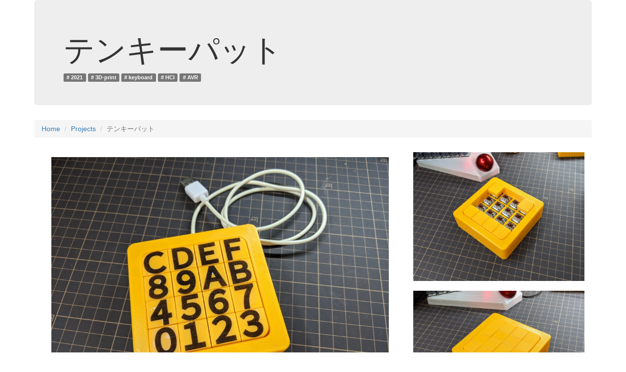

--- FILE ---
content_type: text/html; charset=utf-8
request_url: https://www.ikejima.org/projects/2021021-tenkey.html
body_size: 776
content:
<!DOCTYPE html>
<html lang="ja-JP">
<head>
  <meta charset="UTF-8">
  <meta name="viewport" content="width=device-width" />
  <title>テンキーパット</title>
  <link media="screen" rel="stylesheet" href="/main.css">
</head>
<body>
  <article>
    <div class="project-page">
  <div class="header">
    <h1>テンキーパット</h1>
    
<a href="/projects.html#2021" class="tag">
  #&nbsp;2021</a>

<a href="/projects.html#3D-print" class="tag">
  #&nbsp;3D-print</a>

<a href="/projects.html#keyboard" class="tag">
  #&nbsp;keyboard</a>

<a href="/projects.html#HCI" class="tag">
  #&nbsp;HCI</a>

<a href="/projects.html#AVR" class="tag">
  #&nbsp;AVR</a>


  </div>
  <ol class="breadcrumb">
    <li><a href="/">Home</a></li>
    <li id="project"><a href="/projects.html">Projects</a></li>
    <li class="active">テンキーパット</li>
  </ol>
  
  <div class="body">
    <div class="image">
      <a href="/projects/assets/2021021-tenkey.webp">
        <img src="/projects/assets/2021021-tenkey.webp">
      </a>
    </div>
    <p>テンキー(16キー)</p>

<!--more-->

<p>普段使ってるキーボードには数字キーはない。
しかし、確定申告の時期は独立したテンキーが欲しくなるので、
作る事にした。</p>

<p>全体を3Dプリントで作り、キーキャップとケースの形をあわせてデザインしてある。</p>

<p>無駄に二乗マトリクスで構成してある。</p>

<p>キーの刻印はレーザープリンター。</p>

  </div>
  <div class="thumb">
    
    <a href="/projects/assets/2021021-tenkey-inside.webp">
      <img src="/projects/assets/2021021-tenkey-inside.webp">
    </a>
    
    <a href="/projects/assets/2021021-tenkey-case.webp">
      <img src="/projects/assets/2021021-tenkey-case.webp">
    </a>
    
    <a href="/projects/assets/2021021-tenkey-wireing.webp">
      <img src="/projects/assets/2021021-tenkey-wireing.webp">
    </a>
    
  </div>
</div>

  </article>

  
    <section class="metadata">
      Permanent ID of this document: 86d2ed640d716dcfc5f85810c89c074a
    </section>
  

  <footer>
    &copy; Shun Ikejima 2014-2023<br>
    <a href="/">Home</a><br>
    This page uses Bootstrap-sass, Google analytis, WebHero.
  </footer>
</body>
<script>
  if(navigator.userAgent.indexOf("Speed Insights") == -1) {
    (function(i,s,o,g,r,a,m){i['GoogleAnalyticsObject']=r;i[r]=i[r]||function(){
       (i[r].q=i[r].q||[]).push(arguments)},i[r].l=1*new Date();a=s.createElement(o),
         m=s.getElementsByTagName(o)[0];a.async=1;a.src=g;m.parentNode.insertBefore(a,m)
           })(window,document,'script','//www.google-analytics.com/analytics.js','ga');
    ga('create', 'UA-1566138-3', 'ikejima.org');
    ga('send', 'pageview');
  }
</script>
<script src="/assets/polyfills.js"></script>
<script src="/assets/webp-hero.bundle.js"></script>
<script>
	var webpMachine = new webpHero.WebpMachine()
	webpMachine.polyfillDocument()
</script>
</html>


--- FILE ---
content_type: text/javascript; charset=utf-8
request_url: https://www.ikejima.org/assets/webp-hero.bundle.js
body_size: 90167
content:
!function(){var _$detectWebpSupport_1={},__awaiter=this&&this.__awaiter||function(e,r,t,n){return new(t||(t=Promise))(function(i,o){function a(e){try{f(n.next(e))}catch(r){o(r)}}function u(e){try{f(n.throw(e))}catch(r){o(r)}}function f(e){e.done?i(e.value):new t(function(r){r(e.value)}).then(a,u)}f((n=n.apply(e,r||[])).next())})},__generator=this&&this.__generator||function(e,r){var t,n,i,o,a={label:0,sent:function(){if(1&i[0])throw i[1];return i[1]},trys:[],ops:[]};return o={next:u(0),throw:u(1),return:u(2)},"function"==typeof Symbol&&(o[Symbol.iterator]=function(){return this}),o;function u(o){return function(u){return function(o){if(t)throw new TypeError("Generator is already executing.");for(;a;)try{if(t=1,n&&(i=2&o[0]?n.return:o[0]?n.throw||((i=n.return)&&i.call(n),0):n.next)&&!(i=i.call(n,o[1])).done)return i;switch(n=0,i&&(o=[2&o[0],i.value]),o[0]){case 0:case 1:i=o;break;case 4:return a.label++,{value:o[1],done:!1};case 5:a.label++,n=o[1],o=[0];continue;case 7:o=a.ops.pop(),a.trys.pop();continue;default:if(!(i=(i=a.trys).length>0&&i[i.length-1])&&(6===o[0]||2===o[0])){a=0;continue}if(3===o[0]&&(!i||o[1]>i[0]&&o[1]<i[3])){a.label=o[1];break}if(6===o[0]&&a.label<i[1]){a.label=i[1],i=o;break}if(i&&a.label<i[2]){a.label=i[2],a.ops.push(o);break}i[2]&&a.ops.pop(),a.trys.pop();continue}o=r.call(e,a)}catch(u){o=[6,u],n=0}finally{t=i=0}if(5&o[0])throw o[1];return{value:o[0]?o[1]:void 0,done:!0}}([o,u])}}};Object.defineProperty(_$detectWebpSupport_1,"__esModule",{value:!0}),_$detectWebpSupport_1.detectWebpSupport=function(){return __awaiter(this,void 0,void 0,function(){var e,r;return __generator(this,function(t){switch(t.label){case 0:return e=["[data-uri]","[data-uri]"],r=function(e){return new Promise(function(r,t){var n=document.createElement("img");n.onerror=function(e){return r(!1)},n.onload=function(){return r(!0)},n.src=e})},[4,Promise.all(e.map(r))];case 1:return[2,t.sent().every(function(e){return!!e})]}})})};var _$loadBinaryData_3={},____awaiter_3=this&&this.__awaiter||function(e,r,t,n){return new(t||(t=Promise))(function(i,o){function a(e){try{f(n.next(e))}catch(r){o(r)}}function u(e){try{f(n.throw(e))}catch(r){o(r)}}function f(e){e.done?i(e.value):new t(function(r){r(e.value)}).then(a,u)}f((n=n.apply(e,r||[])).next())})},____generator_3=this&&this.__generator||function(e,r){var t,n,i,o,a={label:0,sent:function(){if(1&i[0])throw i[1];return i[1]},trys:[],ops:[]};return o={next:u(0),throw:u(1),return:u(2)},"function"==typeof Symbol&&(o[Symbol.iterator]=function(){return this}),o;function u(o){return function(u){return function(o){if(t)throw new TypeError("Generator is already executing.");for(;a;)try{if(t=1,n&&(i=2&o[0]?n.return:o[0]?n.throw||((i=n.return)&&i.call(n),0):n.next)&&!(i=i.call(n,o[1])).done)return i;switch(n=0,i&&(o=[2&o[0],i.value]),o[0]){case 0:case 1:i=o;break;case 4:return a.label++,{value:o[1],done:!1};case 5:a.label++,n=o[1],o=[0];continue;case 7:o=a.ops.pop(),a.trys.pop();continue;default:if(!(i=(i=a.trys).length>0&&i[i.length-1])&&(6===o[0]||2===o[0])){a=0;continue}if(3===o[0]&&(!i||o[1]>i[0]&&o[1]<i[3])){a.label=o[1];break}if(6===o[0]&&a.label<i[1]){a.label=i[1],i=o;break}if(i&&a.label<i[2]){a.label=i[2],a.ops.push(o);break}i[2]&&a.ops.pop(),a.trys.pop();continue}o=r.call(e,a)}catch(u){o=[6,u],n=0}finally{t=i=0}if(5&o[0])throw o[1];return{value:o[0]?o[1]:void 0,done:!0}}([o,u])}}};Object.defineProperty(_$loadBinaryData_3,"__esModule",{value:!0}),_$loadBinaryData_3.loadBinaryData=function(e){return ____awaiter_3(this,void 0,void 0,function(){return ____generator_3(this,function(r){return[2,new Promise(function(r,t){var n=new XMLHttpRequest;n.open("GET",e),n.responseType="arraybuffer",n.onerror=t,n.onreadystatechange=function(){4==n.readyState&&200==n.status&&r(new Uint8Array(n.response))},n.send()})]})})};var _$_empty_7={},_$browser_9={},cachedSetTimeout,cachedClearTimeout,process=_$browser_9={};function defaultSetTimout(){throw new Error("setTimeout has not been defined")}function defaultClearTimeout(){throw new Error("clearTimeout has not been defined")}function runTimeout(e){if(cachedSetTimeout===setTimeout)return setTimeout(e,0);if((cachedSetTimeout===defaultSetTimout||!cachedSetTimeout)&&setTimeout)return cachedSetTimeout=setTimeout,setTimeout(e,0);try{return cachedSetTimeout(e,0)}catch(r){try{return cachedSetTimeout.call(null,e,0)}catch(r){return cachedSetTimeout.call(this,e,0)}}}!function(){try{cachedSetTimeout="function"==typeof setTimeout?setTimeout:defaultSetTimout}catch(e){cachedSetTimeout=defaultSetTimout}try{cachedClearTimeout="function"==typeof clearTimeout?clearTimeout:defaultClearTimeout}catch(e){cachedClearTimeout=defaultClearTimeout}}();var currentQueue,queue=[],draining=!1,queueIndex=-1;function cleanUpNextTick(){draining&&currentQueue&&(draining=!1,currentQueue.length?queue=currentQueue.concat(queue):queueIndex=-1,queue.length&&drainQueue())}function drainQueue(){if(!draining){var e=runTimeout(cleanUpNextTick);draining=!0;for(var r=queue.length;r;){for(currentQueue=queue,queue=[];++queueIndex<r;)currentQueue&&currentQueue[queueIndex].run();queueIndex=-1,r=queue.length}currentQueue=null,draining=!1,function(e){if(cachedClearTimeout===clearTimeout)return clearTimeout(e);if((cachedClearTimeout===defaultClearTimeout||!cachedClearTimeout)&&clearTimeout)return cachedClearTimeout=clearTimeout,clearTimeout(e);try{cachedClearTimeout(e)}catch(r){try{return cachedClearTimeout.call(null,e)}catch(r){return cachedClearTimeout.call(this,e)}}}(e)}}function Item(e,r){this.fun=e,this.array=r}function noop(){}process.nextTick=function(e){var r=new Array(arguments.length-1);if(arguments.length>1)for(var t=1;t<arguments.length;t++)r[t-1]=arguments[t];queue.push(new Item(e,r)),1!==queue.length||draining||runTimeout(drainQueue)},Item.prototype.run=function(){this.fun.apply(null,this.array)},process.title="browser",process.browser=!0,process.env={},process.argv=[],process.version="",process.versions={},process.on=noop,process.addListener=noop,process.once=noop,process.off=noop,process.removeListener=noop,process.removeAllListeners=noop,process.emit=noop,process.prependListener=noop,process.prependOnceListener=noop,process.listeners=function(e){return[]},process.binding=function(e){throw new Error("process.binding is not supported")},process.cwd=function(){return"/"},process.chdir=function(e){throw new Error("process.chdir is not supported")},process.umask=function(){return 0};var _$pathBrowserify_8={};(function(e){function r(e,r){for(var t=0,n=e.length-1;n>=0;n--){var i=e[n];"."===i?e.splice(n,1):".."===i?(e.splice(n,1),t++):t&&(e.splice(n,1),t--)}if(r)for(;t--;t)e.unshift("..");return e}function t(e,r){if(e.filter)return e.filter(r);for(var t=[],n=0;n<e.length;n++)r(e[n],n,e)&&t.push(e[n]);return t}_$pathBrowserify_8.resolve=function(){for(var n="",i=!1,o=arguments.length-1;o>=-1&&!i;o--){var a=o>=0?arguments[o]:e.cwd();if("string"!=typeof a)throw new TypeError("Arguments to path.resolve must be strings");a&&(n=a+"/"+n,i="/"===a.charAt(0))}return(i?"/":"")+(n=r(t(n.split("/"),function(e){return!!e}),!i).join("/"))||"."},_$pathBrowserify_8.normalize=function(e){var i=_$pathBrowserify_8.isAbsolute(e),o="/"===n(e,-1);return(e=r(t(e.split("/"),function(e){return!!e}),!i).join("/"))||i||(e="."),e&&o&&(e+="/"),(i?"/":"")+e},_$pathBrowserify_8.isAbsolute=function(e){return"/"===e.charAt(0)},_$pathBrowserify_8.join=function(){var e=Array.prototype.slice.call(arguments,0);return _$pathBrowserify_8.normalize(t(e,function(e,r){if("string"!=typeof e)throw new TypeError("Arguments to path.join must be strings");return e}).join("/"))},_$pathBrowserify_8.relative=function(e,r){function t(e){for(var r=0;r<e.length&&""===e[r];r++);for(var t=e.length-1;t>=0&&""===e[t];t--);return r>t?[]:e.slice(r,t-r+1)}e=_$pathBrowserify_8.resolve(e).substr(1),r=_$pathBrowserify_8.resolve(r).substr(1);for(var n=t(e.split("/")),i=t(r.split("/")),o=Math.min(n.length,i.length),a=o,u=0;u<o;u++)if(n[u]!==i[u]){a=u;break}var f=[];for(u=a;u<n.length;u++)f.push("..");return(f=f.concat(i.slice(a))).join("/")},_$pathBrowserify_8.sep="/",_$pathBrowserify_8.delimiter=":",_$pathBrowserify_8.dirname=function(e){if("string"!=typeof e&&(e+=""),0===e.length)return".";for(var r=e.charCodeAt(0),t=47===r,n=-1,i=!0,o=e.length-1;o>=1;--o)if(47===(r=e.charCodeAt(o))){if(!i){n=o;break}}else i=!1;return-1===n?t?"/":".":t&&1===n?"/":e.slice(0,n)},_$pathBrowserify_8.basename=function(e,r){var t=function(e){"string"!=typeof e&&(e+="");var r,t=0,n=-1,i=!0;for(r=e.length-1;r>=0;--r)if(47===e.charCodeAt(r)){if(!i){t=r+1;break}}else-1===n&&(i=!1,n=r+1);return-1===n?"":e.slice(t,n)}(e);return r&&t.substr(-1*r.length)===r&&(t=t.substr(0,t.length-r.length)),t},_$pathBrowserify_8.extname=function(e){"string"!=typeof e&&(e+="");for(var r=-1,t=0,n=-1,i=!0,o=0,a=e.length-1;a>=0;--a){var u=e.charCodeAt(a);if(47!==u)-1===n&&(i=!1,n=a+1),46===u?-1===r?r=a:1!==o&&(o=1):-1!==r&&(o=-1);else if(!i){t=a+1;break}}return-1===r||-1===n||0===o||1===o&&r===n-1&&r===t+1?"":e.slice(r,n)};var n="b"==="ab".substr(-1)?function(e,r,t){return e.substr(r,t)}:function(e,r,t){return r<0&&(r=e.length+r),e.substr(r,t)}}).call(this,_$browser_9);var _$webp_6={exports:{}};(function(process){function Webp(){var Module;Module||(Module=(void 0!==Module?Module:null)||{});var moduleOverrides={};for(var key in Module)Module.hasOwnProperty(key)&&(moduleOverrides[key]=Module[key]);var ENVIRONMENT_IS_WEB=!1,ENVIRONMENT_IS_WORKER=!1,ENVIRONMENT_IS_NODE=!1,ENVIRONMENT_IS_SHELL=!1,nodeFS,nodePath;if(Module.ENVIRONMENT)if("WEB"===Module.ENVIRONMENT)ENVIRONMENT_IS_WEB=!0;else if("WORKER"===Module.ENVIRONMENT)ENVIRONMENT_IS_WORKER=!0;else if("NODE"===Module.ENVIRONMENT)ENVIRONMENT_IS_NODE=!0;else{if("SHELL"!==Module.ENVIRONMENT)throw new Error("The provided Module['ENVIRONMENT'] value is not valid. It must be one of: WEB|WORKER|NODE|SHELL.");ENVIRONMENT_IS_SHELL=!0}else ENVIRONMENT_IS_WEB="object"==typeof window,ENVIRONMENT_IS_WORKER="function"==typeof importScripts,ENVIRONMENT_IS_NODE="object"==typeof process&&"function"==typeof require&&!ENVIRONMENT_IS_WEB&&!ENVIRONMENT_IS_WORKER,ENVIRONMENT_IS_SHELL=!ENVIRONMENT_IS_WEB&&!ENVIRONMENT_IS_NODE&&!ENVIRONMENT_IS_WORKER;if(ENVIRONMENT_IS_NODE)Module.print||(Module.print=console.log),Module.printErr||(Module.printErr=console.warn),Module.read=function(e,r){nodeFS||(nodeFS=_$_empty_7),nodePath||(nodePath=_$pathBrowserify_8),e=nodePath.normalize(e);var t=nodeFS.readFileSync(e);return r?t:t.toString()},Module.readBinary=function(e){var r=Module.read(e,!0);return r.buffer||(r=new Uint8Array(r)),r},Module.load=function(e){globalEval(read(e))},Module.thisProgram||(process.argv.length>1?Module.thisProgram=process.argv[1].replace(/\\/g,"/"):Module.thisProgram="unknown-program"),Module.arguments=process.argv.slice(2),_$webp_6.exports=Module,process.on("uncaughtException",function(e){if(!(e instanceof ExitStatus))throw e}),Module.inspect=function(){return"[Emscripten Module object]"};else if(ENVIRONMENT_IS_SHELL)Module.print||(Module.print=print),"undefined"!=typeof printErr&&(Module.printErr=printErr),"undefined"!=typeof read?Module.read=read:Module.read=function(){throw"no read() available"},Module.readBinary=function(e){return"function"==typeof readbuffer?new Uint8Array(readbuffer(e)):read(e,"binary")},"undefined"!=typeof scriptArgs?Module.arguments=scriptArgs:void 0!==arguments&&(Module.arguments=arguments),"function"==typeof quit&&(Module.quit=function(e,r){quit(e)});else{if(!ENVIRONMENT_IS_WEB&&!ENVIRONMENT_IS_WORKER)throw"Unknown runtime environment. Where are we?";if(Module.read=function(e){var r=new XMLHttpRequest;return r.open("GET",e,!1),r.send(null),r.responseText},ENVIRONMENT_IS_WORKER&&(Module.readBinary=function(e){var r=new XMLHttpRequest;return r.open("GET",e,!1),r.responseType="arraybuffer",r.send(null),new Uint8Array(r.response)}),Module.readAsync=function(e,r,t){var n=new XMLHttpRequest;n.open("GET",e,!0),n.responseType="arraybuffer",n.onload=function(){200==n.status||0==n.status&&n.response?r(n.response):t()},n.onerror=t,n.send(null)},void 0!==arguments&&(Module.arguments=arguments),"undefined"!=typeof console)Module.print||(Module.print=function(e){console.log(e)}),Module.printErr||(Module.printErr=function(e){console.warn(e)});else{var TRY_USE_DUMP=!1;Module.print||(Module.print=TRY_USE_DUMP&&"undefined"!=typeof dump?function(e){dump(e)}:function(e){})}ENVIRONMENT_IS_WORKER&&(Module.load=importScripts),void 0===Module.setWindowTitle&&(Module.setWindowTitle=function(e){document.title=e})}function globalEval(e){eval.call(null,e)}for(var key in!Module.load&&Module.read&&(Module.load=function(e){globalEval(Module.read(e))}),Module.print||(Module.print=function(){}),Module.printErr||(Module.printErr=Module.print),Module.arguments||(Module.arguments=[]),Module.thisProgram||(Module.thisProgram="./this.program"),Module.quit||(Module.quit=function(e,r){throw r}),Module.print=Module.print,Module.printErr=Module.printErr,Module.preRun=[],Module.postRun=[],moduleOverrides)moduleOverrides.hasOwnProperty(key)&&(Module[key]=moduleOverrides[key]);moduleOverrides=void 0;var Runtime={setTempRet0:function(e){return tempRet0=e,e},getTempRet0:function(){return tempRet0},stackSave:function(){return STACKTOP},stackRestore:function(e){STACKTOP=e},getNativeTypeSize:function(e){switch(e){case"i1":case"i8":return 1;case"i16":return 2;case"i32":return 4;case"i64":return 8;case"float":return 4;case"double":return 8;default:return"*"===e[e.length-1]?Runtime.QUANTUM_SIZE:"i"===e[0]?parseInt(e.substr(1))/8:0}},getNativeFieldSize:function(e){return Math.max(Runtime.getNativeTypeSize(e),Runtime.QUANTUM_SIZE)},STACK_ALIGN:16,prepVararg:function(e,r){return"double"!==r&&"i64"!==r||7&e&&(e+=4),e},getAlignSize:function(e,r,t){return t||"i64"!=e&&"double"!=e?e?Math.min(r||(e?Runtime.getNativeFieldSize(e):0),Runtime.QUANTUM_SIZE):Math.min(r,8):8},dynCall:function(e,r,t){return t&&t.length?Module["dynCall_"+e].apply(null,[r].concat(t)):Module["dynCall_"+e].call(null,r)},functionPointers:[],addFunction:function(e){for(var r=0;r<Runtime.functionPointers.length;r++)if(!Runtime.functionPointers[r])return Runtime.functionPointers[r]=e,2*(1+r);throw"Finished up all reserved function pointers. Use a higher value for RESERVED_FUNCTION_POINTERS."},removeFunction:function(e){Runtime.functionPointers[(e-2)/2]=null},warnOnce:function(e){Runtime.warnOnce.shown||(Runtime.warnOnce.shown={}),Runtime.warnOnce.shown[e]||(Runtime.warnOnce.shown[e]=1,Module.printErr(e))},funcWrappers:{},getFuncWrapper:function(e,r){if(e){Runtime.funcWrappers[r]||(Runtime.funcWrappers[r]={});var t=Runtime.funcWrappers[r];return t[e]||(1===r.length?t[e]=function(){return Runtime.dynCall(r,e)}:2===r.length?t[e]=function(t){return Runtime.dynCall(r,e,[t])}:t[e]=function(){return Runtime.dynCall(r,e,Array.prototype.slice.call(arguments))}),t[e]}},getCompilerSetting:function(e){throw"You must build with -s RETAIN_COMPILER_SETTINGS=1 for Runtime.getCompilerSetting or emscripten_get_compiler_setting to work"},stackAlloc:function(e){var r=STACKTOP;return STACKTOP=15+(STACKTOP=STACKTOP+e|0)&-16,r},staticAlloc:function(e){var r=STATICTOP;return STATICTOP=15+(STATICTOP=STATICTOP+e|0)&-16,r},dynamicAlloc:function(e){var r=HEAP32[DYNAMICTOP_PTR>>2],t=-16&(r+e+15|0);return HEAP32[DYNAMICTOP_PTR>>2]=t,t>=TOTAL_MEMORY&&!enlargeMemory()?(HEAP32[DYNAMICTOP_PTR>>2]=r,0):r},alignMemory:function(e,r){return Math.ceil(e/(r||16))*(r||16)},makeBigInt:function(e,r,t){return t?+(e>>>0)+4294967296*+(r>>>0):+(e>>>0)+4294967296*+(0|r)},GLOBAL_BASE:8,QUANTUM_SIZE:4,__dummy__:0};Module.Runtime=Runtime;var ABORT=0,EXITSTATUS=0,cwrap,ccall;function assert(e,r){e||abort("Assertion failed: "+r)}function getCFunc(ident){var func=Module["_"+ident];if(!func)try{func=eval("_"+ident)}catch(e){}return func}function setValue(e,r,t,n){switch("*"===(t=t||"i8").charAt(t.length-1)&&(t="i32"),t){case"i1":case"i8":HEAP8[e>>0]=r;break;case"i16":HEAP16[e>>1]=r;break;case"i32":HEAP32[e>>2]=r;break;case"i64":tempI64=[r>>>0,(tempDouble=r,+Math_abs(tempDouble)>=1?tempDouble>0?(0|Math_min(+Math_floor(tempDouble/4294967296),4294967295))>>>0:~~+Math_ceil((tempDouble-+(~~tempDouble>>>0))/4294967296)>>>0:0)],HEAP32[e>>2]=tempI64[0],HEAP32[e+4>>2]=tempI64[1];break;case"float":HEAPF32[e>>2]=r;break;case"double":HEAPF64[e>>3]=r;break;default:abort("invalid type for setValue: "+t)}}function getValue(e,r,t){switch("*"===(r=r||"i8").charAt(r.length-1)&&(r="i32"),r){case"i1":case"i8":return HEAP8[e>>0];case"i16":return HEAP16[e>>1];case"i32":case"i64":return HEAP32[e>>2];case"float":return HEAPF32[e>>2];case"double":return HEAPF64[e>>3];default:abort("invalid type for setValue: "+r)}return null}!function(){var JSfuncs={stackSave:function(){Runtime.stackSave()},stackRestore:function(){Runtime.stackRestore()},arrayToC:function(e){var r=Runtime.stackAlloc(e.length);return writeArrayToMemory(e,r),r},stringToC:function(e){var r=0;if(null!=e&&0!==e){var t=1+(e.length<<2);stringToUTF8(e,r=Runtime.stackAlloc(t),t)}return r}},toC={string:JSfuncs.stringToC,array:JSfuncs.arrayToC};ccall=function(e,r,t,n,i){var o=getCFunc(e),a=[],u=0;if(n)for(var f=0;f<n.length;f++){var l=toC[t[f]];l?(0===u&&(u=Runtime.stackSave()),a[f]=l(n[f])):a[f]=n[f]}var s=o.apply(null,a);if("string"===r&&(s=Pointer_stringify(s)),0!==u){if(i&&i.async)return void EmterpreterAsync.asyncFinalizers.push(function(){Runtime.stackRestore(u)});Runtime.stackRestore(u)}return s};var sourceRegex=/^function\s*[a-zA-Z$_0-9]*\s*\(([^)]*)\)\s*{\s*([^*]*?)[\s;]*(?:return\s*(.*?)[;\s]*)?}$/;function parseJSFunc(e){var r=e.toString().match(sourceRegex).slice(1);return{arguments:r[0],body:r[1],returnValue:r[2]}}var JSsource=null;function ensureJSsource(){if(!JSsource)for(var e in JSsource={},JSfuncs)JSfuncs.hasOwnProperty(e)&&(JSsource[e]=parseJSFunc(JSfuncs[e]))}cwrap=function cwrap(ident,returnType,argTypes){argTypes=argTypes||[];var cfunc=getCFunc(ident),numericArgs=argTypes.every(function(e){return"number"===e}),numericRet="string"!==returnType;if(numericRet&&numericArgs)return cfunc;var argNames=argTypes.map(function(e,r){return"$"+r}),funcstr="(function("+argNames.join(",")+") {",nargs=argTypes.length;if(!numericArgs){ensureJSsource(),funcstr+="var stack = "+JSsource.stackSave.body+";";for(var i=0;i<nargs;i++){var arg=argNames[i],type=argTypes[i];if("number"!==type){var convertCode=JSsource[type+"ToC"];funcstr+="var "+convertCode.arguments+" = "+arg+";",funcstr+=convertCode.body+";",funcstr+=arg+"=("+convertCode.returnValue+");"}}}var cfuncname=parseJSFunc(function(){return cfunc}).returnValue;if(funcstr+="var ret = "+cfuncname+"("+argNames.join(",")+");",!numericRet){var strgfy=parseJSFunc(function(){return Pointer_stringify}).returnValue;funcstr+="ret = "+strgfy+"(ret);"}return numericArgs||(ensureJSsource(),funcstr+=JSsource.stackRestore.body.replace("()","(stack)")+";"),funcstr+="return ret})",eval(funcstr)}}(),Module.ccall=ccall,Module.cwrap=cwrap,Module.setValue=setValue,Module.getValue=getValue;var ALLOC_NORMAL=0,ALLOC_STACK=1,ALLOC_STATIC=2,ALLOC_DYNAMIC=3,ALLOC_NONE=4;function allocate(e,r,t,n){var i,o;"number"==typeof e?(i=!0,o=e):(i=!1,o=e.length);var a,u="string"==typeof r?r:null;if(a=t==ALLOC_NONE?n:["function"==typeof _malloc?_malloc:Runtime.staticAlloc,Runtime.stackAlloc,Runtime.staticAlloc,Runtime.dynamicAlloc][void 0===t?ALLOC_STATIC:t](Math.max(o,u?1:r.length)),i){var f;for(n=a,f=a+(-4&o);n<f;n+=4)HEAP32[n>>2]=0;for(f=a+o;n<f;)HEAP8[n++>>0]=0;return a}if("i8"===u)return e.subarray||e.slice?HEAPU8.set(e,a):HEAPU8.set(new Uint8Array(e),a),a;for(var l,s,c,d=0;d<o;){var _=e[d];"function"==typeof _&&(_=Runtime.getFunctionIndex(_)),0!==(l=u||r[d])?("i64"==l&&(l="i32"),setValue(a+d,_,l),c!==l&&(s=Runtime.getNativeTypeSize(l),c=l),d+=s):d++}return a}function getMemory(e){return staticSealed?runtimeInitialized?_malloc(e):Runtime.dynamicAlloc(e):Runtime.staticAlloc(e)}function Pointer_stringify(e,r){if(0===r||!e)return"";for(var t,n=0,i=0;n|=t=HEAPU8[e+i>>0],(0!=t||r)&&(i++,!r||i!=r););r||(r=i);var o="";if(n<128){for(var a;r>0;)a=String.fromCharCode.apply(String,HEAPU8.subarray(e,e+Math.min(r,1024))),o=o?o+a:a,e+=1024,r-=1024;return o}return Module.UTF8ToString(e)}function AsciiToString(e){for(var r="";;){var t=HEAP8[e++>>0];if(!t)return r;r+=String.fromCharCode(t)}}function stringToAscii(e,r){return writeAsciiToMemory(e,r,!1)}Module.ALLOC_NORMAL=ALLOC_NORMAL,Module.ALLOC_STACK=ALLOC_STACK,Module.ALLOC_STATIC=ALLOC_STATIC,Module.ALLOC_DYNAMIC=ALLOC_DYNAMIC,Module.ALLOC_NONE=ALLOC_NONE,Module.allocate=allocate,Module.getMemory=getMemory,Module.Pointer_stringify=Pointer_stringify,Module.AsciiToString=AsciiToString,Module.stringToAscii=stringToAscii;var UTF8Decoder="undefined"!=typeof TextDecoder?new TextDecoder("utf8"):void 0;function UTF8ArrayToString(e,r){for(var t=r;e[t];)++t;if(t-r>16&&e.subarray&&UTF8Decoder)return UTF8Decoder.decode(e.subarray(r,t));for(var n,i,o,a,u,f="";;){if(!(n=e[r++]))return f;if(128&n)if(i=63&e[r++],192!=(224&n))if(o=63&e[r++],224==(240&n)?n=(15&n)<<12|i<<6|o:(a=63&e[r++],240==(248&n)?n=(7&n)<<18|i<<12|o<<6|a:(u=63&e[r++],n=248==(252&n)?(3&n)<<24|i<<18|o<<12|a<<6|u:(1&n)<<30|i<<24|o<<18|a<<12|u<<6|63&e[r++])),n<65536)f+=String.fromCharCode(n);else{var l=n-65536;f+=String.fromCharCode(55296|l>>10,56320|1023&l)}else f+=String.fromCharCode((31&n)<<6|i);else f+=String.fromCharCode(n)}}function UTF8ToString(e){return UTF8ArrayToString(HEAPU8,e)}function stringToUTF8Array(e,r,t,n){if(!(n>0))return 0;for(var i=t,o=t+n-1,a=0;a<e.length;++a){var u=e.charCodeAt(a);if(u>=55296&&u<=57343&&(u=65536+((1023&u)<<10)|1023&e.charCodeAt(++a)),u<=127){if(t>=o)break;r[t++]=u}else if(u<=2047){if(t+1>=o)break;r[t++]=192|u>>6,r[t++]=128|63&u}else if(u<=65535){if(t+2>=o)break;r[t++]=224|u>>12,r[t++]=128|u>>6&63,r[t++]=128|63&u}else if(u<=2097151){if(t+3>=o)break;r[t++]=240|u>>18,r[t++]=128|u>>12&63,r[t++]=128|u>>6&63,r[t++]=128|63&u}else if(u<=67108863){if(t+4>=o)break;r[t++]=248|u>>24,r[t++]=128|u>>18&63,r[t++]=128|u>>12&63,r[t++]=128|u>>6&63,r[t++]=128|63&u}else{if(t+5>=o)break;r[t++]=252|u>>30,r[t++]=128|u>>24&63,r[t++]=128|u>>18&63,r[t++]=128|u>>12&63,r[t++]=128|u>>6&63,r[t++]=128|63&u}}return r[t]=0,t-i}function stringToUTF8(e,r,t){return stringToUTF8Array(e,HEAPU8,r,t)}function lengthBytesUTF8(e){for(var r=0,t=0;t<e.length;++t){var n=e.charCodeAt(t);n>=55296&&n<=57343&&(n=65536+((1023&n)<<10)|1023&e.charCodeAt(++t)),n<=127?++r:r+=n<=2047?2:n<=65535?3:n<=2097151?4:n<=67108863?5:6}return r}Module.UTF8ArrayToString=UTF8ArrayToString,Module.UTF8ToString=UTF8ToString,Module.stringToUTF8Array=stringToUTF8Array,Module.stringToUTF8=stringToUTF8,Module.lengthBytesUTF8=lengthBytesUTF8;var UTF16Decoder="undefined"!=typeof TextDecoder?new TextDecoder("utf-16le"):void 0;function demangle(e){var r=Module.___cxa_demangle||Module.__cxa_demangle;if(r){try{var t=e.substr(1),n=lengthBytesUTF8(t)+1,i=_malloc(n);stringToUTF8(t,i,n);var o=_malloc(4),a=r(i,0,0,o);if(0===getValue(o,"i32")&&a)return Pointer_stringify(a)}catch(u){}finally{i&&_free(i),o&&_free(o),a&&_free(a)}return e}return Runtime.warnOnce("warning: build with  -s DEMANGLE_SUPPORT=1  to link in libcxxabi demangling"),e}function demangleAll(e){return e.replace(/__Z[\w\d_]+/g,function(e){var r=demangle(e);return e===r?e:e+" ["+r+"]"})}function jsStackTrace(){var e=new Error;if(!e.stack){try{throw new Error(0)}catch(r){e=r}if(!e.stack)return"(no stack trace available)"}return e.stack.toString()}function stackTrace(){var e=jsStackTrace();return Module.extraStackTrace&&(e+="\n"+Module.extraStackTrace()),demangleAll(e)}Module.stackTrace=stackTrace;var WASM_PAGE_SIZE=65536,ASMJS_PAGE_SIZE=16777216,MIN_TOTAL_MEMORY=16777216,HEAP,buffer,HEAP8,HEAPU8,HEAP16,HEAPU16,HEAP32,HEAPU32,HEAPF32,HEAPF64,STATIC_BASE,STATICTOP,staticSealed,STACK_BASE,STACKTOP,STACK_MAX,DYNAMIC_BASE,DYNAMICTOP_PTR,byteLength;function alignUp(e,r){return e%r>0&&(e+=r-e%r),e}function updateGlobalBuffer(e){Module.buffer=buffer=e}function updateGlobalBufferViews(){Module.HEAP8=HEAP8=new Int8Array(buffer),Module.HEAP16=HEAP16=new Int16Array(buffer),Module.HEAP32=HEAP32=new Int32Array(buffer),Module.HEAPU8=HEAPU8=new Uint8Array(buffer),Module.HEAPU16=HEAPU16=new Uint16Array(buffer),Module.HEAPU32=HEAPU32=new Uint32Array(buffer),Module.HEAPF32=HEAPF32=new Float32Array(buffer),Module.HEAPF64=HEAPF64=new Float64Array(buffer)}function abortOnCannotGrowMemory(){abort("Cannot enlarge memory arrays. Either (1) compile with  -s TOTAL_MEMORY=X  with X higher than the current value "+TOTAL_MEMORY+", (2) compile with  -s ALLOW_MEMORY_GROWTH=1  which allows increasing the size at runtime but prevents some optimizations, (3) set Module.TOTAL_MEMORY to a higher value before the program runs, or (4) if you want malloc to return NULL (0) instead of this abort, compile with  -s ABORTING_MALLOC=0 ")}function enlargeMemory(){var e=Module.usingWasm?WASM_PAGE_SIZE:ASMJS_PAGE_SIZE,r=2147483648-e;if(HEAP32[DYNAMICTOP_PTR>>2]>r)return!1;var t=TOTAL_MEMORY;for(TOTAL_MEMORY=Math.max(TOTAL_MEMORY,MIN_TOTAL_MEMORY);TOTAL_MEMORY<HEAP32[DYNAMICTOP_PTR>>2];)TOTAL_MEMORY=TOTAL_MEMORY<=536870912?alignUp(2*TOTAL_MEMORY,e):Math.min(alignUp((3*TOTAL_MEMORY+2147483648)/4,e),r);var n=Module.reallocBuffer(TOTAL_MEMORY);return n&&n.byteLength==TOTAL_MEMORY?(updateGlobalBuffer(n),updateGlobalBufferViews(),!0):(TOTAL_MEMORY=t,!1)}STATIC_BASE=STATICTOP=STACK_BASE=STACKTOP=STACK_MAX=DYNAMIC_BASE=DYNAMICTOP_PTR=0,staticSealed=!1,Module.reallocBuffer||(Module.reallocBuffer=function(e){var r;try{if(ArrayBuffer.transfer)r=ArrayBuffer.transfer(buffer,e);else{var t=HEAP8;r=new ArrayBuffer(e),new Int8Array(r).set(t)}}catch(n){return!1}return!!_emscripten_replace_memory(r)&&r});try{byteLength=Function.prototype.call.bind(Object.getOwnPropertyDescriptor(ArrayBuffer.prototype,"byteLength").get),byteLength(new ArrayBuffer(4))}catch(e){byteLength=function(e){return e.byteLength}}var TOTAL_STACK=Module.TOTAL_STACK||5242880,TOTAL_MEMORY=Module.TOTAL_MEMORY||67108864;function getTotalMemory(){return TOTAL_MEMORY}if(TOTAL_MEMORY<TOTAL_STACK&&Module.printErr("TOTAL_MEMORY should be larger than TOTAL_STACK, was "+TOTAL_MEMORY+"! (TOTAL_STACK="+TOTAL_STACK+")"),buffer=Module.buffer?Module.buffer:new ArrayBuffer(TOTAL_MEMORY),updateGlobalBufferViews(),HEAP32[0]=1668509029,HEAP16[1]=25459,115!==HEAPU8[2]||99!==HEAPU8[3])throw"Runtime error: expected the system to be little-endian!";function callRuntimeCallbacks(e){for(;e.length>0;){var r=e.shift();if("function"!=typeof r){var t=r.func;"number"==typeof t?void 0===r.arg?Module.dynCall_v(t):Module.dynCall_vi(t,r.arg):t(void 0===r.arg?null:r.arg)}else r()}}Module.HEAP=HEAP,Module.buffer=buffer,Module.HEAP8=HEAP8,Module.HEAP16=HEAP16,Module.HEAP32=HEAP32,Module.HEAPU8=HEAPU8,Module.HEAPU16=HEAPU16,Module.HEAPU32=HEAPU32,Module.HEAPF32=HEAPF32,Module.HEAPF64=HEAPF64;var __ATPRERUN__=[],__ATINIT__=[],__ATMAIN__=[],__ATEXIT__=[],__ATPOSTRUN__=[],runtimeInitialized=!1,runtimeExited=!1;function preRun(){if(Module.preRun)for("function"==typeof Module.preRun&&(Module.preRun=[Module.preRun]);Module.preRun.length;)addOnPreRun(Module.preRun.shift());callRuntimeCallbacks(__ATPRERUN__)}function ensureInitRuntime(){runtimeInitialized||(runtimeInitialized=!0,callRuntimeCallbacks(__ATINIT__))}function preMain(){callRuntimeCallbacks(__ATMAIN__)}function exitRuntime(){callRuntimeCallbacks(__ATEXIT__),runtimeExited=!0}function postRun(){if(Module.postRun)for("function"==typeof Module.postRun&&(Module.postRun=[Module.postRun]);Module.postRun.length;)addOnPostRun(Module.postRun.shift());callRuntimeCallbacks(__ATPOSTRUN__)}function addOnPreRun(e){__ATPRERUN__.unshift(e)}function addOnInit(e){__ATINIT__.unshift(e)}function addOnPreMain(e){__ATMAIN__.unshift(e)}function addOnExit(e){__ATEXIT__.unshift(e)}function addOnPostRun(e){__ATPOSTRUN__.unshift(e)}function intArrayFromString(e,r,t){var n=t>0?t:lengthBytesUTF8(e)+1,i=new Array(n),o=stringToUTF8Array(e,i,0,i.length);return r&&(i.length=o),i}function intArrayToString(e){for(var r=[],t=0;t<e.length;t++){var n=e[t];n>255&&(n&=255),r.push(String.fromCharCode(n))}return r.join("")}function writeStringToMemory(e,r,t){var n,i;Runtime.warnOnce("writeStringToMemory is deprecated and should not be called! Use stringToUTF8() instead!"),t&&(i=r+lengthBytesUTF8(e),n=HEAP8[i]),stringToUTF8(e,r,1/0),t&&(HEAP8[i]=n)}function writeArrayToMemory(e,r){HEAP8.set(e,r)}function writeAsciiToMemory(e,r,t){for(var n=0;n<e.length;++n)HEAP8[r++>>0]=e.charCodeAt(n);t||(HEAP8[r>>0]=0)}Module.addOnPreRun=addOnPreRun,Module.addOnInit=addOnInit,Module.addOnPreMain=addOnPreMain,Module.addOnExit=addOnExit,Module.addOnPostRun=addOnPostRun,Module.intArrayFromString=intArrayFromString,Module.intArrayToString=intArrayToString,Module.writeStringToMemory=writeStringToMemory,Module.writeArrayToMemory=writeArrayToMemory,Module.writeAsciiToMemory=writeAsciiToMemory,Math.imul&&-5===Math.imul(4294967295,5)||(Math.imul=function(e,r){var t=65535&e,n=65535&r;return t*n+((e>>>16)*n+t*(r>>>16)<<16)|0}),Math.imul=Math.imul,Math.clz32||(Math.clz32=function(e){e>>>=0;for(var r=0;r<32;r++)if(e&1<<31-r)return r;return 32}),Math.clz32=Math.clz32,Math.trunc||(Math.trunc=function(e){return e<0?Math.ceil(e):Math.floor(e)}),Math.trunc=Math.trunc;var Math_abs=Math.abs,Math_cos=Math.cos,Math_sin=Math.sin,Math_tan=Math.tan,Math_acos=Math.acos,Math_asin=Math.asin,Math_atan=Math.atan,Math_atan2=Math.atan2,Math_exp=Math.exp,Math_log=Math.log,Math_sqrt=Math.sqrt,Math_ceil=Math.ceil,Math_floor=Math.floor,Math_pow=Math.pow,Math_imul=Math.imul,Math_fround=Math.fround,Math_round=Math.round,Math_min=Math.min,Math_clz32=Math.clz32,Math_trunc=Math.trunc,runDependencies=0,runDependencyWatcher=null,dependenciesFulfilled=null;function getUniqueRunDependency(e){return e}function addRunDependency(e){runDependencies++,Module.monitorRunDependencies&&Module.monitorRunDependencies(runDependencies)}function removeRunDependency(e){if(runDependencies--,Module.monitorRunDependencies&&Module.monitorRunDependencies(runDependencies),0==runDependencies&&(null!==runDependencyWatcher&&(clearInterval(runDependencyWatcher),runDependencyWatcher=null),dependenciesFulfilled)){var r=dependenciesFulfilled;dependenciesFulfilled=null,r()}}Module.addRunDependency=addRunDependency,Module.removeRunDependency=removeRunDependency,Module.preloadedImages={},Module.preloadedAudios={};var ASM_CONSTS=[];STATIC_BASE=Runtime.GLOBAL_BASE,STATICTOP=STATIC_BASE+14144,__ATINIT__.push(),allocate([91,9,0,0,200,13,0,0,56,15,0,0,55,18,0,0,0,0,0,0,1,0,0,0,3,0,0,0,7,0,0,0,15,0,0,0,31,0,0,0,63,0,0,0,127,0,0,0,255,0,0,0,255,1,0,0,255,3,0,0,255,7,0,0,255,15,0,0,255,31,0,0,255,63,0,0,255,127,0,0,255,255,0,0,255,255,1,0,255,255,3,0,255,255,7,0,255,255,15,0,255,255,31,0,255,255,63,0,255,255,127,0,255,255,255,0,124,0,0,0,128,0,0,0,132,0,0,0,136,0,0,0,140,0,0,0,144,0,0,0,148,0,0,0,48,82,225,13,134,24,179,3,203,172,95,119,106,98,136,28,85,92,56,104,40,184,179,20,248,254,133,74,75,184,221,73,151,243,252,100,137,2,85,92,0,0,41,74,218,193,126,13,171,183,64,89,125,87,146,84,114,202,25,78,105,140,211,56,101,238,1,12,95,117,161,50,82,246,55,84,50,44,187,90,177,87,170,15,231,51,245,115,218,238,95,104,226,204,99,117,131,14,153,110,237,167,48,71,198,217,192,79,60,21,107,73,250,3,20,79,12,251,26,84,50,11,153,115,28,203,215,38,6,55,204,111,216,119,187,44,42,47,118,117,221,204,37,100,97,84,179,36,21,135,125,10,168,20,4,34,103,191,30,20,131,21,180,86,227,2,229,115,111,177,202,68,66,77,38,40,251,174,186,115,237,235,80,10,251,182,106,29,11,212,58,13,104,59,219,53,131,30,8,43,149,107,206,119,240,229,129,81,188,59,133,120,148,148,159,0,60,237,229,39,1,0,0,0,1,0,0,0,2,0,0,0,2,0,0,0,3,0,0,0,4,0,0,0,140,1,0,0,144,1,0,0,236,34,0,0,240,34,0,0,245,34,0,0,251,34,0,0,168,1,0,0,5,0,0,0,0,0,0,0,0,0,0,0,3,0,0,0,0,0,0,0,0,0,0,0,0,0,0,0,0,0,0,0,0,0,0,0,1,0,0,0,2,0,0,0,56,51,0,0,0,0,0,0,0,0,0,0,0,0,0,0,2,0,0,0,0,0,0,0,0,0,0,0,0,0,0,255,255,255,255,255,0,0,0,0,0,0,0,0,0,0,0,0,0,0,0,0,0,0,0,0,0,0,0,0,0,0,0,0,0,0,0,0,0,0,0,0,0,0,0,0,0,0,0,0,0,0,0,0,0,0,0,0,0,0,0,0,0,0,0,0,0,0,0,0,0,0,0,0,0,0,0,0,0,0,0,0,0,0,0,0,0,0,0,0,0,0,0,0,0,0,0,0,0,0,0,0,0,0,0,0,0,0,0,0,0,0,0,0,0,0,0,0,0,0,0,0,0,0,0,0,0,0,0,0,0,0,0,0,0,0,0,0,0,0,0,0,0,0,0,0,0,0,0,0,0,0,0,0,0,0,0,0,0,0,0,0,0,0,0,0,0,0,0,0,0,0,0,0,0,0,0,0,0,0,0,0,0,0,0,0,0,0,0,0,0,0,0,0,0,0,0,0,0,0,0,0,0,0,0,0,0,0,0,0,0,0,0,0,0,0,0,0,0,0,0,0,0,0,0,0,0,0,0,0,0,0,0,0,0,0,0,0,12,51,0,0,0,0,0,0,0,0,0,0,0,0,0,0,0,0,0,0,0,0,0,0,0,0,0,0,0,0,0,0,0,0,0,0,0,0,0,0,0,0,0,0,0,0,0,0,0,0,0,0,0,0,0,0,5,0,0,0,0,0,0,0,0,0,0,0,3,0,0,0,0,0,0,0,0,0,0,0,0,0,0,0,0,0,0,0,0,0,0,0,3,0,0,0,2,0,0,0,64,51,0,0,0,4,0,0,0,0,0,0,0,0,0,0,1,0,0,0,0,0,0,0,0,0,0,0,0,0,0,10,255,255,255,255,0,0,0,0,0,0,0,0,0,0,0,0,0,0,0,0,0,0,0,0,0,0,0,0,0,0,0,0,0,0,0,0,0,0,0,0,0,0,0,0,0,0,0,0,24,3,0,0,138,11,140,11,142,11,146,11,154,11,170,11,202,11,10,12,140,12,140,13,140,15,140,19,24,1,0,1,0,1,0,1,40,0,0,0,4,0,8,0,12,0,128,0,132,0,136,0,140,0,0,1,4,1,8,1,12,1,128,1,132,1,136,1,140,1,4,0,5,0,6,0,7,0,8,0,9,0,10,0,11,0,12,0,13,0,14,0,15,0,16,0,17,0,18,0,19,0,20,0,21,0,22,0,23,0,24,0,25,0,26,0,27,0,28,0,29,0,30,0,31,0,32,0,33,0,34,0,35,0,36,0,37,0,38,0,39,0,40,0,41,0,42,0,43,0,44,0,45,0,46,0,47,0,48,0,49,0,50,0,51,0,52,0,53,0,54,0,55,0,56,0,57,0,58,0,60,0,62,0,64,0,66,0,68,0,70,0,72,0,74,0,76,0,78,0,80,0,82,0,84,0,86,0,88,0,90,0,92,0,94,0,96,0,98,0,100,0,102,0,104,0,106,0,108,0,110,0,112,0,114,0,116,0,119,0,122,0,125,0,128,0,131,0,134,0,137,0,140,0,143,0,146,0,149,0,152,0,155,0,158,0,161,0,164,0,167,0,170,0,173,0,177,0,181,0,185,0,189,0,193,0,197,0,201,0,205,0,209,0,213,0,217,0,221,0,225,0,229,0,234,0,239,0,245,0,249,0,254,0,3,1,8,1,13,1,18,1,23,1,28,1,76,105,98,114,97,114,121,32,118,101,114,115,105,111,110,32,109,105,115,109,97,116,99,104,33,10,0,85,110,97,98,108,101,32,116,111,32,115,101,116,32,118,105,100,101,111,32,109,111,100,101,32,40,51,50,98,112,112,32,37,100,120,37,100,41,33,10,0,85,110,97,98,108,101,32,116,111,32,99,114,101,97,116,101,32,37,100,120,37,100,32,82,71,66,65,32,115,117,114,102,97,99,101,33,10,0,69,114,114,111,114,32,100,101,99,111,100,105,110,103,32,105,109,97,103,101,32,40,37,100,41,10,0,128,128,128,128,128,128,128,128,128,128,128,128,128,128,128,128,128,128,128,128,128,128,128,128,128,128,128,128,128,128,128,128,128,128,128,128,128,128,128,128,128,128,128,128,128,128,128,128,128,128,128,128,128,128,128,128,128,128,128,128,128,128,128,128,128,128,128,128,128,128,128,128,128,128,128,128,128,128,128,128,128,128,128,128,128,128,128,128,128,128,128,128,128,128,128,128,128,128,128,128,128,128,128,128,128,128,128,128,128,128,128,128,128,128,128,128,128,128,128,128,128,128,128,128,128,128,128,128,128,128,128,128,128,128,128,128,128,128,128,128,128,128,128,128,128,128,128,128,128,128,128,128,128,128,128,128,128,128,128,128,128,128,128,128,128,128,128,128,128,128,128,128,128,128,128,128,128,128,128,128,128,128,128,128,128,128,128,128,128,128,128,128,128,128,128,128,128,128,128,128,128,128,128,128,128,128,128,128,128,128,128,128,128,128,128,128,128,128,128,128,128,128,128,128,128,128,128,128,128,128,128,128,128,128,128,128,128,128,128,128,128,128,128,128,128,128,128,128,128,128,128,128,128,128,128,128,128,128,128,128,128,128,128,128,128,128,128,128,128,128,128,128,128,128,128,128,128,128,128,128,128,128,128,128,128,128,128,128,128,128,128,128,128,128,128,128,128,128,128,128,128,128,128,128,128,128,128,128,128,128,128,128,128,128,128,128,128,128,128,128,128,128,128,128,128,128,128,128,128,128,128,128,128,128,128,128,128,128,128,128,128,128,128,128,128,128,128,128,128,128,128,128,128,128,128,128,128,128,128,128,128,128,128,128,128,128,128,128,128,128,128,128,128,128,128,128,128,128,128,128,128,128,128,128,128,128,128,128,128,128,128,128,128,128,128,128,128,128,128,128,128,128,128,128,128,128,128,128,128,128,128,128,128,128,128,128,128,128,128,128,128,128,128,128,128,128,128,128,128,128,128,128,128,128,128,128,128,128,128,128,128,128,128,128,128,128,128,128,128,128,128,128,128,128,128,128,128,128,128,128,128,128,128,128,128,128,128,128,128,128,128,128,128,128,128,128,128,128,128,128,128,128,128,128,128,128,128,128,128,128,128,128,128,128,128,128,128,128,128,128,128,128,128,128,128,128,128,128,128,128,128,128,128,128,128,128,128,128,128,128,128,128,128,128,128,128,128,128,128,128,128,128,128,128,128,128,128,128,128,128,128,128,128,128,128,128,128,128,128,128,128,128,128,128,128,128,128,128,128,128,128,128,128,128,128,128,128,128,128,128,128,128,128,128,128,128,128,128,128,128,128,128,128,128,128,128,128,128,128,128,128,128,128,128,128,128,128,128,128,128,128,128,128,128,128,128,128,128,128,128,128,128,128,128,128,128,128,128,128,128,128,128,128,128,128,128,128,128,128,128,128,128,128,128,128,128,128,128,128,128,128,128,128,128,128,128,128,128,128,128,128,128,128,128,128,128,128,128,128,128,128,128,128,128,128,128,128,128,128,128,128,128,128,128,128,128,128,128,128,128,128,128,128,128,128,128,128,128,128,128,128,128,128,128,128,128,128,128,128,128,128,128,128,128,128,128,128,128,128,128,128,128,128,128,128,128,128,128,128,128,128,128,128,128,128,128,128,128,128,128,128,128,128,128,128,128,128,128,128,128,128,128,128,128,128,128,128,128,128,128,128,128,128,128,128,128,128,128,128,128,128,128,128,128,128,128,128,128,128,128,128,128,128,128,128,128,128,128,128,128,128,128,128,128,128,128,128,128,128,128,128,128,128,128,128,128,128,128,128,128,128,128,128,128,128,128,128,128,128,128,128,128,128,128,128,128,128,128,128,128,128,128,128,128,128,128,128,128,128,128,128,128,128,128,128,128,128,128,128,128,128,128,128,128,128,128,128,128,128,128,128,128,128,128,128,128,128,128,128,128,128,128,128,128,128,128,128,128,128,128,128,128,128,128,128,128,128,128,128,128,128,128,128,128,128,128,128,128,128,128,128,128,128,129,130,131,132,133,134,135,136,137,138,139,140,141,142,143,144,145,146,147,148,149,150,151,152,153,154,155,156,157,158,159,160,161,162,163,164,165,166,167,168,169,170,171,172,173,174,175,176,177,178,179,180,181,182,183,184,185,186,187,188,189,190,191,192,193,194,195,196,197,198,199,200,201,202,203,204,205,206,207,208,209,210,211,212,213,214,215,216,217,218,219,220,221,222,223,224,225,226,227,228,229,230,231,232,233,234,235,236,237,238,239,240,241,242,243,244,245,246,247,248,249,250,251,252,253,254,255,0,1,2,3,4,5,6,7,8,9,10,11,12,13,14,15,16,17,18,19,20,21,22,23,24,25,26,27,28,29,30,31,32,33,34,35,36,37,38,39,40,41,42,43,44,45,46,47,48,49,50,51,52,53,54,55,56,57,58,59,60,61,62,63,64,65,66,67,68,69,70,71,72,73,74,75,76,77,78,79,80,81,82,83,84,85,86,87,88,89,90,91,92,93,94,95,96,97,98,99,100,101,102,103,104,105,106,107,108,109,110,111,112,113,114,115,116,117,118,119,120,121,122,123,124,125,126,127,127,127,127,127,127,127,127,127,127,127,127,127,127,127,127,127,127,127,127,127,127,127,127,127,127,127,127,127,127,127,127,127,127,127,127,127,127,127,127,127,127,127,127,127,127,127,127,127,127,127,127,127,127,127,127,127,127,127,127,127,127,127,127,127,127,127,127,127,127,127,127,127,127,127,127,127,127,127,127,127,127,127,127,127,127,127,127,127,127,127,127,127,127,127,127,127,127,127,127,127,127,127,127,127,127,127,127,127,127,127,127,127,127,127,127,127,127,127,127,127,127,127,127,127,127,127,127,127,127,127,127,127,127,127,127,127,127,127,127,127,127,127,127,127,127,127,127,127,127,127,127,127,127,127,127,127,127,127,127,127,127,127,127,127,127,127,127,127,127,127,127,127,127,127,127,127,127,127,127,127,127,127,127,127,127,127,127,127,127,127,127,127,127,127,127,127,127,127,127,127,127,127,127,127,127,127,127,127,127,127,127,127,127,127,127,127,127,127,127,127,127,127,127,127,127,127,127,127,127,127,127,127,127,127,127,127,127,127,127,127,127,127,127,127,127,127,127,127,127,127,127,127,127,127,127,127,127,127,127,127,127,127,127,127,127,127,127,127,127,127,127,127,127,127,127,127,127,127,127,127,127,127,127,127,127,127,127,127,127,127,127,127,127,127,127,127,127,127,127,127,127,127,127,127,127,127,127,127,127,127,127,127,127,127,127,127,127,127,127,127,127,127,127,127,127,127,127,127,127,127,127,127,127,127,127,127,127,127,127,127,127,127,127,127,127,127,127,127,127,127,127,127,127,127,127,127,127,127,127,127,127,127,127,127,127,127,127,127,127,127,127,127,127,127,127,127,127,127,127,127,127,127,127,127,127,127,127,127,127,127,127,127,127,127,127,127,127,127,127,127,127,127,127,127,127,127,127,127,127,127,127,127,127,127,127,127,127,127,127,127,127,127,127,127,127,127,127,127,127,127,127,127,127,127,127,127,127,127,127,127,127,127,127,127,127,127,127,127,127,127,127,127,127,127,127,127,127,127,127,127,127,127,127,127,127,127,127,127,127,127,127,127,127,127,127,127,127,127,127,127,127,127,127,127,127,127,127,127,127,127,127,127,127,127,127,127,127,127,127,127,127,127,127,127,127,127,127,127,127,127,127,127,127,127,127,127,127,127,127,127,127,127,127,127,127,127,127,127,127,127,127,127,127,127,127,127,127,127,127,127,127,127,127,127,127,127,127,127,127,127,127,127,127,127,127,127,127,127,127,127,127,127,127,127,127,127,127,127,127,127,127,127,127,127,127,127,127,127,127,127,127,127,127,127,127,127,127,127,127,127,127,127,127,127,127,127,127,127,127,127,127,127,127,127,127,127,127,127,127,127,127,127,127,127,127,127,127,127,127,127,127,127,127,127,127,127,127,127,127,127,127,127,127,127,127,127,127,127,127,127,127,127,127,127,127,127,127,127,127,127,127,127,127,127,127,127,127,127,127,127,127,127,127,127,127,127,127,127,127,127,127,127,127,127,127,127,127,127,127,127,127,127,127,127,127,127,127,127,127,127,127,127,127,127,127,127,127,127,127,127,127,127,127,127,127,127,127,127,127,127,127,127,127,127,127,127,127,127,127,127,127,127,127,127,127,127,127,127,127,127,127,127,127,127,127,127,127,127,127,127,127,127,127,127,127,127,127,127,127,127,127,127,127,127,127,127,127,127,127,127,127,127,127,127,127,127,127,127,127,127,127,127,127,127,127,127,127,127,127,127,127,127,127,127,127,127,127,127,127,127,127,127,127,127,127,127,127,127,127,127,127,127,127,127,127,127,127,127,127,127,127,127,127,127,127,127,127,127,127,127,127,127,127,127,127,127,127,127,127,127,127,127,127,127,127,127,127,127,127,127,127,127,127,127,127,127,127,127,127,127,127,127,127,127,127,127,127,127,127,127,127,127,127,127,127,127,127,127,127,127,127,127,127,127,127,127,127,127,127,127,127,127,127,127,127,127,127,127,127,127,127,127,0,240,240,240,240,240,240,240,240,240,240,240,240,240,240,240,240,240,240,240,240,240,240,240,240,240,240,240,240,240,240,240,240,240,240,240,240,240,240,240,240,240,240,240,240,240,240,240,240,240,240,240,240,240,240,240,240,240,240,240,240,240,240,240,240,240,240,240,240,240,240,240,240,240,240,240,240,240,240,240,240,240,240,240,240,240,240,240,240,240,240,240,240,240,240,240,240,240,241,242,243,244,245,246,247,248,249,250,251,252,253,254,255,0,1,2,3,4,5,6,7,8,9,10,11,12,13,14,15,15,15,15,15,15,15,15,15,15,15,15,15,15,15,15,15,15,15,15,15,15,15,15,15,15,15,15,15,15,15,15,15,15,15,15,15,15,15,15,15,15,15,15,15,15,15,15,15,15,15,15,15,15,15,15,15,15,15,15,15,15,15,15,15,15,15,15,15,15,15,15,15,15,15,15,15,15,15,15,15,15,15,15,15,15,15,15,15,15,15,15,15,15,15,15,15,0,0,0,0,0,0,0,0,0,0,0,0,0,0,0,0,0,0,0,0,0,0,0,0,0,0,0,0,0,0,0,0,0,0,0,0,0,0,0,0,0,0,0,0,0,0,0,0,0,0,0,0,0,0,0,0,0,0,0,0,0,0,0,0,0,0,0,0,0,0,0,0,0,0,0,0,0,0,0,0,0,0,0,0,0,0,0,0,0,0,0,0,0,0,0,0,0,0,0,0,0,0,0,0,0,0,0,0,0,0,0,0,0,0,0,0,0,0,0,0,0,0,0,0,0,0,0,0,0,0,0,0,0,0,0,0,0,0,0,0,0,0,0,0,0,0,0,0,0,0,0,0,0,0,0,0,0,0,0,0,0,0,0,0,0,0,0,0,0,0,0,0,0,0,0,0,0,0,0,0,0,0,0,0,0,0,0,0,0,0,0,0,0,0,0,0,0,0,0,0,0,0,0,0,0,0,0,0,0,0,0,0,0,0,0,0,0,0,0,0,0,0,0,0,0,0,0,0,0,0,0,0,0,0,0,0,0,0,0,0,0,0,0,0,0,0,0,0,0,0,0,0,0,0,0,0,0,1,2,3,4,5,6,7,8,9,10,11,12,13,14,15,16,17,18,19,20,21,22,23,24,25,26,27,28,29,30,31,32,33,34,35,36,37,38,39,40,41,42,43,44,45,46,47,48,49,50,51,52,53,54,55,56,57,58,59,60,61,62,63,64,65,66,67,68,69,70,71,72,73,74,75,76,77,78,79,80,81,82,83,84,85,86,87,88,89,90,91,92,93,94,95,96,97,98,99,100,101,102,103,104,105,106,107,108,109,110,111,112,113,114,115,116,117,118,119,120,121,122,123,124,125,126,127,128,129,130,131,132,133,134,135,136,137,138,139,140,141,142,143,144,145,146,147,148,149,150,151,152,153,154,155,156,157,158,159,160,161,162,163,164,165,166,167,168,169,170,171,172,173,174,175,176,177,178,179,180,181,182,183,184,185,186,187,188,189,190,191,192,193,194,195,196,197,198,199,200,201,202,203,204,205,206,207,208,209,210,211,212,213,214,215,216,217,218,219,220,221,222,223,224,225,226,227,228,229,230,231,232,233,234,235,236,237,238,239,240,241,242,243,244,245,246,247,248,249,250,251,252,253,254,255,255,255,255,255,255,255,255,255,255,255,255,255,255,255,255,255,255,255,255,255,255,255,255,255,255,255,255,255,255,255,255,255,255,255,255,255,255,255,255,255,255,255,255,255,255,255,255,255,255,255,255,255,255,255,255,255,255,255,255,255,255,255,255,255,255,255,255,255,255,255,255,255,255,255,255,255,255,255,255,255,255,255,255,255,255,255,255,255,255,255,255,255,255,255,255,255,255,255,255,255,255,255,255,255,255,255,255,255,255,255,255,255,255,255,255,255,255,255,255,255,255,255,255,255,255,255,255,255,255,255,255,255,255,255,255,255,255,255,255,255,255,255,255,255,255,255,255,255,255,255,255,255,255,255,255,255,255,255,255,255,255,255,255,255,255,255,255,255,255,255,255,255,255,255,255,255,255,255,255,255,255,255,255,255,255,255,255,255,255,255,255,255,255,255,255,255,255,255,255,255,255,255,255,255,255,255,255,255,255,255,255,255,255,255,255,255,255,255,255,255,255,255,255,255,255,255,255,255,255,255,255,255,255,255,255,255,255,255,255,255,255,255,255,255,255,255,255,255,255,255,255,255,255,255,255,0,255,254,253,252,251,250,249,248,247,246,245,244,243,242,241,240,239,238,237,236,235,234,233,232,231,230,229,228,227,226,225,224,223,222,221,220,219,218,217,216,215,214,213,212,211,210,209,208,207,206,205,204,203,202,201,200,199,198,197,196,195,194,193,192,191,190,189,188,187,186,185,184,183,182,181,180,179,178,177,176,175,174,173,172,171,170,169,168,167,166,165,164,163,162,161,160,159,158,157,156,155,154,153,152,151,150,149,148,147,146,145,144,143,142,141,140,139,138,137,136,135,134,133,132,131,130,129,128,127,126,125,124,123,122,121,120,119,118,117,116,115,114,113,112,111,110,109,108,107,106,105,104,103,102,101,100,99,98,97,96,95,94,93,92,91,90,89,88,87,86,85,84,83,82,81,80,79,78,77,76,75,74,73,72,71,70,69,68,67,66,65,64,63,62,61,60,59,58,57,56,55,54,53,52,51,50,49,48,47,46,45,44,43,42,41,40,39,38,37,36,35,34,33,32,31,30,29,28,27,26,25,24,23,22,21,20,19,18,17,16,15,14,13,12,11,10,9,8,7,6,5,4,3,2,1,0,1,2,3,4,5,6,7,8,9,10,11,12,13,14,15,16,17,18,19,20,21,22,23,24,25,26,27,28,29,30,31,32,33,34,35,36,37,38,39,40,41,42,43,44,45,46,47,48,49,50,51,52,53,54,55,56,57,58,59,60,61,62,63,64,65,66,67,68,69,70,71,72,73,74,75,76,77,78,79,80,81,82,83,84,85,86,87,88,89,90,91,92,93,94,95,96,97,98,99,100,101,102,103,104,105,106,107,108,109,110,111,112,113,114,115,116,117,118,119,120,121,122,123,124,125,126,127,128,129,130,131,132,133,134,135,136,137,138,139,140,141,142,143,144,145,146,147,148,149,150,151,152,153,154,155,156,157,158,159,160,161,162,163,164,165,166,167,168,169,170,171,172,173,174,175,176,177,178,179,180,181,182,183,184,185,186,187,188,189,190,191,192,193,194,195,196,197,198,199,200,201,202,203,204,205,206,207,208,209,210,211,212,213,214,215,216,217,218,219,220,221,222,223,224,225,226,227,228,229,230,231,232,233,234,235,236,237,238,239,240,241,242,243,244,245,246,247,248,249,250,251,252,253,254,255,7,6,6,5,5,5,5,4,4,4,4,4,4,4,4,3,3,3,3,3,3,3,3,3,3,3,3,3,3,3,3,2,2,2,2,2,2,2,2,2,2,2,2,2,2,2,2,2,2,2,2,2,2,2,2,2,2,2,2,2,2,2,2,1,1,1,1,1,1,1,1,1,1,1,1,1,1,1,1,1,1,1,1,1,1,1,1,1,1,1,1,1,1,1,1,1,1,1,1,1,1,1,1,1,1,1,1,1,1,1,1,1,1,1,1,1,1,1,1,1,1,1,1,1,1,1,1,0,127,127,191,127,159,191,223,127,143,159,175,191,207,223,239,127,135,143,151,159,167,175,183,191,199,207,215,223,231,239,247,127,131,135,139,143,147,151,155,159,163,167,171,175,179,183,187,191,195,199,203,207,211,215,219,223,227,231,235,239,243,247,251,127,129,131,133,135,137,139,141,143,145,147,149,151,153,155,157,159,161,163,165,167,169,171,173,175,177,179,181,183,185,187,189,191,193,195,197,199,201,203,205,207,209,211,213,215,217,219,221,223,225,227,229,231,233,235,237,239,241,243,245,247,249,251,253,127,24,7,23,25,40,6,39,41,22,26,38,42,56,5,55,57,21,27,54,58,37,43,72,4,71,73,20,28,53,59,70,74,36,44,88,69,75,52,60,3,87,89,19,29,86,90,35,45,68,76,85,91,51,61,104,2,103,105,18,30,102,106,34,46,84,92,67,77,101,107,50,62,120,1,119,121,83,93,17,31,100,108,66,78,118,122,33,47,117,123,49,63,99,109,82,94,0,116,124,65,79,16,32,98,110,48,115,125,81,95,64,114,126,97,111,80,113,127,96,112,17,18,0,1,2,3,4,5,16,6,7,8,9,10,11,12,13,14,15,2,3,7,3,3,11,3,4,3,4,4,2,2,4,4,4,2,1,1,8,7,6,4,4,2,2,2,1,1,1,1,0,2,8,67,111,117,108,100,32,110,111,116,32,100,101,99,111,100,101,32,97,108,112,104,97,32,100,97,116,97,46,0,70,114,97,109,101,32,115,101,116,117,112,32,102,97,105,108,101,100,0,116,104,114,101,97,100,32,105,110,105,116,105,97,108,105,122,97,116,105,111,110,32,102,97,105,108,101,100,46,0,110,111,32,109,101,109,111,114,121,32,100,117,114,105,110,103,32,102,114,97,109,101,32,105,110,105,116,105,97,108,105,122,97,116,105,111,110,46,0,82,73,70,70,0,87,69,66,80,0,86,80,56,88,0,65,76,80,72,0,86,80,56,32,0,86,80,56,76,0,231,120,48,89,115,113,120,152,112,152,179,64,126,170,118,46,70,95,175,69,143,80,85,82,72,155,103,56,58,10,171,218,189,17,13,152,114,26,17,163,44,195,21,10,173,121,24,80,195,26,62,44,64,85,144,71,10,38,171,213,144,34,26,170,46,55,19,136,160,33,206,71,63,20,8,114,114,208,12,9,226,81,40,11,96,182,84,29,16,36,134,183,89,137,98,101,106,165,148,72,187,100,130,157,111,32,75,80,66,102,167,99,74,62,40,234,128,41,53,9,178,241,141,26,8,107,74,43,26,146,73,166,49,23,157,65,38,105,160,51,52,31,115,128,104,79,12,27,217,255,87,17,7,87,68,71,44,114,51,15,186,23,47,41,14,110,182,183,21,17,194,66,45,25,102,197,189,23,18,22,88,88,147,150,42,46,45,196,205,43,97,183,117,85,38,35,179,61,39,53,200,87,26,21,43,232,171,56,34,51,104,114,102,29,93,77,39,28,85,171,58,165,90,98,64,34,22,116,206,23,34,43,166,73,107,54,32,26,51,1,81,43,31,68,25,106,22,64,171,36,225,114,34,19,21,102,132,188,16,76,124,62,18,78,95,85,57,50,48,51,193,101,35,159,215,111,89,46,111,60,148,31,172,219,228,21,18,111,112,113,77,85,179,255,38,120,114,40,42,1,196,245,209,10,25,109,88,43,29,140,166,213,37,43,154,61,63,30,155,67,45,68,1,209,100,80,8,43,154,1,51,26,71,142,78,78,16,255,128,34,197,171,41,40,5,102,211,183,4,1,221,51,50,17,168,209,192,23,25,82,138,31,36,171,27,166,38,44,229,67,87,58,169,82,115,26,59,179,63,59,90,180,59,166,93,73,154,40,40,21,116,143,209,34,39,175,47,15,16,183,34,223,49,45,183,46,17,33,183,6,98,15,32,183,57,46,22,24,128,1,54,17,37,65,32,73,115,28,128,23,128,205,40,3,9,115,51,192,18,6,223,87,37,9,115,59,77,64,21,47,104,55,44,218,9,54,53,130,226,64,90,70,205,40,41,23,26,57,54,57,112,184,5,41,38,166,213,30,34,26,133,152,116,10,32,134,39,19,53,221,26,114,32,73,255,31,9,65,234,2,15,1,118,73,75,32,12,51,192,255,160,43,51,88,31,35,67,102,85,55,186,85,56,21,23,111,59,205,45,37,192,55,38,70,124,73,102,1,34,98,125,98,42,88,104,85,117,175,82,95,84,53,89,128,100,113,101,45,75,79,123,47,51,128,81,171,1,57,17,5,71,102,57,53,41,49,38,33,13,121,57,73,26,1,85,41,10,67,138,77,110,90,47,114,115,21,2,10,102,255,166,23,6,101,29,16,10,85,128,101,196,26,57,18,10,102,102,213,34,20,43,117,20,15,36,163,128,68,1,26,102,61,71,37,34,53,31,243,192,69,60,71,38,73,119,28,222,37,68,45,128,34,1,47,11,245,171,62,17,19,70,146,85,55,62,70,37,43,37,154,100,163,85,160,1,63,9,92,136,28,64,32,201,85,75,15,9,9,64,255,184,119,16,86,6,28,5,64,255,25,248,1,56,8,17,132,137,255,55,116,128,58,15,20,82,135,57,26,121,40,164,50,31,137,154,133,25,35,218,51,103,44,131,131,123,31,6,158,86,40,64,135,148,224,45,183,128,22,26,17,131,240,154,14,1,209,45,16,21,91,64,222,7,1,197,56,21,39,155,60,138,23,102,213,83,12,13,54,192,255,68,47,28,85,26,85,85,128,128,32,146,171,18,11,7,63,144,171,4,4,246,35,27,10,146,174,171,12,26,128,190,80,35,99,180,80,126,54,45,85,126,47,87,176,51,41,20,32,101,75,128,139,118,146,116,128,85,56,41,15,176,236,85,37,9,62,71,30,17,119,118,255,17,18,138,101,38,60,138,55,70,43,26,142,146,36,19,30,171,255,97,27,20,138,45,61,62,219,1,81,188,64,32,41,20,117,151,142,20,21,163,112,19,12,61,195,128,48,4,24,0,1,255,2,254,3,4,6,253,5,252,251,250,7,249,8,248,247,79,75,0,110,117,108,108,32,86,80,56,73,111,32,112,97,115,115,101,100,32,116,111,32,86,80,56,71,101,116,72,101,97,100,101,114,115,40,41,0,84,114,117,110,99,97,116,101,100,32,104,101,97,100,101,114,46,0,73,110,99,111,114,114,101,99,116,32,107,101,121,102,114,97,109,101,32,112,97,114,97,109,101,116,101,114,115,46,0,70,114,97,109,101,32,110,111,116,32,100,105,115,112,108,97,121,97,98,108,101,46,0,99,97,110,110,111,116,32,112,97,114,115,101,32,112,105,99,116,117,114,101,32,104,101,97,100,101,114,0,66,97,100,32,99,111,100,101,32,119,111,114,100,0,98,97,100,32,112,97,114,116,105,116,105,111,110,32,108,101,110,103,116,104,0,99,97,110,110,111,116,32,112,97,114,115,101,32,115,101,103,109,101,110,116,32,104,101,97,100,101,114,0,99,97,110,110,111,116,32,112,97,114,115,101,32,102,105,108,116,101,114,32,104,101,97,100,101,114,0,99,97,110,110,111,116,32,112,97,114,115,101,32,112,97,114,116,105,116,105,111,110,115,0,78,111,116,32,97,32,107,101,121,32,102,114,97,109,101,46,0,255,255,255,255,255,255,255,255,255,255,255,255,255,255,255,255,255,255,255,255,255,255,255,255,255,255,255,255,255,255,255,255,255,176,246,255,255,255,255,255,255,255,255,255,223,241,252,255,255,255,255,255,255,255,255,249,253,253,255,255,255,255,255,255,255,255,255,244,252,255,255,255,255,255,255,255,255,234,254,254,255,255,255,255,255,255,255,255,253,255,255,255,255,255,255,255,255,255,255,255,246,254,255,255,255,255,255,255,255,255,239,253,254,255,255,255,255,255,255,255,255,254,255,254,255,255,255,255,255,255,255,255,255,248,254,255,255,255,255,255,255,255,255,251,255,254,255,255,255,255,255,255,255,255,255,255,255,255,255,255,255,255,255,255,255,255,253,254,255,255,255,255,255,255,255,255,251,254,254,255,255,255,255,255,255,255,255,254,255,254,255,255,255,255,255,255,255,255,255,254,253,255,254,255,255,255,255,255,255,250,255,254,255,254,255,255,255,255,255,255,254,255,255,255,255,255,255,255,255,255,255,255,255,255,255,255,255,255,255,255,255,255,255,255,255,255,255,255,255,255,255,255,255,255,255,255,255,255,255,255,255,255,255,255,217,255,255,255,255,255,255,255,255,255,255,225,252,241,253,255,255,254,255,255,255,255,234,250,241,250,253,255,253,254,255,255,255,255,254,255,255,255,255,255,255,255,255,255,223,254,254,255,255,255,255,255,255,255,255,238,253,254,254,255,255,255,255,255,255,255,255,248,254,255,255,255,255,255,255,255,255,249,254,255,255,255,255,255,255,255,255,255,255,255,255,255,255,255,255,255,255,255,255,255,253,255,255,255,255,255,255,255,255,255,247,254,255,255,255,255,255,255,255,255,255,255,255,255,255,255,255,255,255,255,255,255,255,253,254,255,255,255,255,255,255,255,255,252,255,255,255,255,255,255,255,255,255,255,255,255,255,255,255,255,255,255,255,255,255,255,254,254,255,255,255,255,255,255,255,255,253,255,255,255,255,255,255,255,255,255,255,255,255,255,255,255,255,255,255,255,255,255,255,254,253,255,255,255,255,255,255,255,255,250,255,255,255,255,255,255,255,255,255,255,254,255,255,255,255,255,255,255,255,255,255,255,255,255,255,255,255,255,255,255,255,255,255,255,255,255,255,255,255,255,255,255,255,255,255,255,255,255,255,255,255,255,255,255,186,251,250,255,255,255,255,255,255,255,255,234,251,244,254,255,255,255,255,255,255,255,251,251,243,253,254,255,254,255,255,255,255,255,253,254,255,255,255,255,255,255,255,255,236,253,254,255,255,255,255,255,255,255,255,251,253,253,254,254,255,255,255,255,255,255,255,254,254,255,255,255,255,255,255,255,255,254,254,254,255,255,255,255,255,255,255,255,255,255,255,255,255,255,255,255,255,255,255,255,254,255,255,255,255,255,255,255,255,255,254,254,255,255,255,255,255,255,255,255,255,254,255,255,255,255,255,255,255,255,255,255,255,255,255,255,255,255,255,255,255,255,255,254,255,255,255,255,255,255,255,255,255,255,255,255,255,255,255,255,255,255,255,255,255,255,255,255,255,255,255,255,255,255,255,255,255,255,255,255,255,255,255,255,255,255,255,255,255,255,255,255,255,255,255,255,255,255,255,255,255,255,255,255,255,255,255,255,255,255,255,255,255,255,255,255,255,255,255,255,255,255,255,255,255,255,255,255,255,255,255,255,255,255,255,255,255,255,255,255,255,255,255,255,255,255,255,255,255,255,255,255,255,255,255,255,255,255,255,255,255,255,255,255,248,255,255,255,255,255,255,255,255,255,255,250,254,252,254,255,255,255,255,255,255,255,248,254,249,253,255,255,255,255,255,255,255,255,253,253,255,255,255,255,255,255,255,255,246,253,253,255,255,255,255,255,255,255,255,252,254,251,254,254,255,255,255,255,255,255,255,254,252,255,255,255,255,255,255,255,255,248,254,253,255,255,255,255,255,255,255,255,253,255,254,254,255,255,255,255,255,255,255,255,251,254,255,255,255,255,255,255,255,255,245,251,254,255,255,255,255,255,255,255,255,253,253,254,255,255,255,255,255,255,255,255,255,251,253,255,255,255,255,255,255,255,255,252,253,254,255,255,255,255,255,255,255,255,255,254,255,255,255,255,255,255,255,255,255,255,252,255,255,255,255,255,255,255,255,255,249,255,254,255,255,255,255,255,255,255,255,255,255,254,255,255,255,255,255,255,255,255,255,255,253,255,255,255,255,255,255,255,255,250,255,255,255,255,255,255,255,255,255,255,255,255,255,255,255,255,255,255,255,255,255,255,255,255,255,255,255,255,255,255,255,255,254,255,255,255,255,255,255,255,255,255,255,255,255,255,255,255,255,255,255,255,255,255,128,128,128,128,128,128,128,128,128,128,128,128,128,128,128,128,128,128,128,128,128,128,128,128,128,128,128,128,128,128,128,128,128,253,136,254,255,228,219,128,128,128,128,128,189,129,242,255,227,213,255,219,128,128,128,106,126,227,252,214,209,255,255,128,128,128,1,98,248,255,236,226,255,255,128,128,128,181,133,238,254,221,234,255,154,128,128,128,78,134,202,247,198,180,255,219,128,128,128,1,185,249,255,243,255,128,128,128,128,128,184,150,247,255,236,224,128,128,128,128,128,77,110,216,255,236,230,128,128,128,128,128,1,101,251,255,241,255,128,128,128,128,128,170,139,241,252,236,209,255,255,128,128,128,37,116,196,243,228,255,255,255,128,128,128,1,204,254,255,245,255,128,128,128,128,128,207,160,250,255,238,128,128,128,128,128,128,102,103,231,255,211,171,128,128,128,128,128,1,152,252,255,240,255,128,128,128,128,128,177,135,243,255,234,225,128,128,128,128,128,80,129,211,255,194,224,128,128,128,128,128,1,1,255,128,128,128,128,128,128,128,128,246,1,255,128,128,128,128,128,128,128,128,255,128,128,128,128,128,128,128,128,128,128,198,35,237,223,193,187,162,160,145,155,62,131,45,198,221,172,176,220,157,252,221,1,68,47,146,208,149,167,221,162,255,223,128,1,149,241,255,221,224,255,255,128,128,128,184,141,234,253,222,220,255,199,128,128,128,81,99,181,242,176,190,249,202,255,255,128,1,129,232,253,214,197,242,196,255,255,128,99,121,210,250,201,198,255,202,128,128,128,23,91,163,242,170,187,247,210,255,255,128,1,200,246,255,234,255,128,128,128,128,128,109,178,241,255,231,245,255,255,128,128,128,44,130,201,253,205,192,255,255,128,128,128,1,132,239,251,219,209,255,165,128,128,128,94,136,225,251,218,190,255,255,128,128,128,22,100,174,245,186,161,255,199,128,128,128,1,182,249,255,232,235,128,128,128,128,128,124,143,241,255,227,234,128,128,128,128,128,35,77,181,251,193,211,255,205,128,128,128,1,157,247,255,236,231,255,255,128,128,128,121,141,235,255,225,227,255,255,128,128,128,45,99,188,251,195,217,255,224,128,128,128,1,1,251,255,213,255,128,128,128,128,128,203,1,248,255,255,128,128,128,128,128,128,137,1,177,255,224,255,128,128,128,128,128,253,9,248,251,207,208,255,192,128,128,128,175,13,224,243,193,185,249,198,255,255,128,73,17,171,221,161,179,236,167,255,234,128,1,95,247,253,212,183,255,255,128,128,128,239,90,244,250,211,209,255,255,128,128,128,155,77,195,248,188,195,255,255,128,128,128,1,24,239,251,218,219,255,205,128,128,128,201,51,219,255,196,186,128,128,128,128,128,69,46,190,239,201,218,255,228,128,128,128,1,191,251,255,255,128,128,128,128,128,128,223,165,249,255,213,255,128,128,128,128,128,141,124,248,255,255,128,128,128,128,128,128,1,16,248,255,255,128,128,128,128,128,128,190,36,230,255,236,255,128,128,128,128,128,149,1,255,128,128,128,128,128,128,128,128,1,226,255,128,128,128,128,128,128,128,128,247,192,255,128,128,128,128,128,128,128,128,240,128,255,128,128,128,128,128,128,128,128,1,134,252,255,255,128,128,128,128,128,128,213,62,250,255,255,128,128,128,128,128,128,55,93,255,128,128,128,128,128,128,128,128,128,128,128,128,128,128,128,128,128,128,128,128,128,128,128,128,128,128,128,128,128,128,128,128,128,128,128,128,128,128,128,128,128,202,24,213,235,186,191,220,160,240,175,255,126,38,182,232,169,184,228,174,255,187,128,61,46,138,219,151,178,240,170,255,216,128,1,112,230,250,199,191,247,159,255,255,128,166,109,228,252,211,215,255,174,128,128,128,39,77,162,232,172,180,245,178,255,255,128,1,52,220,246,198,199,249,220,255,255,128,124,74,191,243,183,193,250,221,255,255,128,24,71,130,219,154,170,243,182,255,255,128,1,182,225,249,219,240,255,224,128,128,128,149,150,226,252,216,205,255,171,128,128,128,28,108,170,242,183,194,254,223,255,255,128,1,81,230,252,204,203,255,192,128,128,128,123,102,209,247,188,196,255,233,128,128,128,20,95,153,243,164,173,255,203,128,128,128,1,222,248,255,216,213,128,128,128,128,128,168,175,246,252,235,205,255,255,128,128,128,47,116,215,255,211,212,255,255,128,128,128,1,121,236,253,212,214,255,255,128,128,128,141,84,213,252,201,202,255,219,128,128,128,42,80,160,240,162,185,255,205,128,128,128,1,1,255,128,128,128,128,128,128,128,128,244,1,255,128,128,128,128,128,128,128,128,238,1,255,128,128,128,128,128,128,128,128,4,5,6,7,8,9,10,10,11,12,13,14,15,16,17,17,18,19,20,20,21,21,22,22,23,23,24,25,25,26,27,28,29,30,31,32,33,34,35,36,37,37,38,39,40,41,42,43,44,45,46,46,47,48,49,50,51,52,53,54,55,56,57,58,59,60,61,62,63,64,65,66,67,68,69,70,71,72,73,74,75,76,76,77,78,79,80,81,82,83,84,85,86,87,88,89,91,93,95,96,98,100,101,102,104,106,108,110,112,114,116,118,122,124,126,128,130,132,134,136,138,140,143,145,148,151,154,157,0,1,4,8,5,2,3,6,9,12,13,10,7,11,14,15,173,148,140,0,176,155,140,135,0,180,157,141,134,130,0,254,254,243,230,196,177,153,140,133,130,129,0,78,85,76,76,32,86,80,56,73,111,32,112,97,114,97,109,101,116,101,114,32,105,110,32,86,80,56,68,101,99,111,100,101,40,41,46,0,80,114,101,109,97,116,117,114,101,32,101,110,100,45,111,102,45,112,97,114,116,105,116,105,111,110,48,32,101,110,99,111,117,110,116,101,114,101,100,46,0,80,114,101,109,97,116,117,114,101,32,101,110,100,45,111,102,45,102,105,108,101,32,101,110,99,111,117,110,116,101,114,101,100,46,0,79,117,116,112,117,116,32,97,98,111,114,116,101,100,46,0,84,33,34,25,13,1,2,3,17,75,28,12,16,4,11,29,18,30,39,104,110,111,112,113,98,32,5,6,15,19,20,21,26,8,22,7,40,36,23,24,9,10,14,27,31,37,35,131,130,125,38,42,43,60,61,62,63,67,71,74,77,88,89,90,91,92,93,94,95,96,97,99,100,101,102,103,105,106,107,108,114,115,116,121,122,123,124,0,73,108,108,101,103,97,108,32,98,121,116,101,32,115,101,113,117,101,110,99,101,0,68,111,109,97,105,110,32,101,114,114,111,114,0,82,101,115,117,108,116,32,110,111,116,32,114,101,112,114,101,115,101,110,116,97,98,108,101,0,78,111,116,32,97,32,116,116,121,0,80,101,114,109,105,115,115,105,111,110,32,100,101,110,105,101,100,0,79,112,101,114,97,116,105,111,110,32,110,111,116,32,112,101,114,109,105,116,116,101,100,0,78,111,32,115,117,99,104,32,102,105,108,101,32,111,114,32,100,105,114,101,99,116,111,114,121,0,78,111,32,115,117,99,104,32,112,114,111,99,101,115,115,0,70,105,108,101,32,101,120,105,115,116,115,0,86,97,108,117,101,32,116,111,111,32,108,97,114,103,101,32,102,111,114,32,100,97,116,97,32,116,121,112,101,0,78,111,32,115,112,97,99,101,32,108,101,102,116,32,111,110,32,100,101,118,105,99,101,0,79,117,116,32,111,102,32,109,101,109,111,114,121,0,82,101,115,111,117,114,99,101,32,98,117,115,121,0,73,110,116,101,114,114,117,112,116,101,100,32,115,121,115,116,101,109,32,99,97,108,108,0,82,101,115,111,117,114,99,101,32,116,101,109,112,111,114,97,114,105,108,121,32,117,110,97,118,97,105,108,97,98,108,101,0,73,110,118,97,108,105,100,32,115,101,101,107,0,67,114,111,115,115,45,100,101,118,105,99,101,32,108,105,110,107,0,82,101,97,100,45,111,110,108,121,32,102,105,108,101,32,115,121,115,116,101,109,0,68,105,114,101,99,116,111,114,121,32,110,111,116,32,101,109,112,116,121,0,67,111,110,110,101,99,116,105,111,110,32,114,101,115,101,116,32,98,121,32,112,101,101,114,0,79,112,101,114,97,116,105,111,110,32,116,105,109,101,100,32,111,117,116,0,67,111,110,110,101,99,116,105,111,110,32,114,101,102,117,115,101,100,0,72,111,115,116,32,105,115,32,100,111,119,110,0,72,111,115,116,32,105,115,32,117,110,114,101,97,99,104,97,98,108,101,0,65,100,100,114,101,115,115,32,105,110,32,117,115,101,0,66,114,111,107,101,110,32,112,105,112,101,0,73,47,79,32,101,114,114,111,114,0,78,111,32,115,117,99,104,32,100,101,118,105,99,101,32,111,114,32,97,100,100,114,101,115,115,0,66,108,111,99,107,32,100,101,118,105,99,101,32,114,101,113,117,105,114,101,100,0,78,111,32,115,117,99,104,32,100,101,118,105,99,101,0,78,111,116,32,97,32,100,105,114,101,99,116,111,114,121,0,73,115,32,97,32,100,105,114,101,99,116,111,114,121,0,84,101,120,116,32,102,105,108,101,32,98,117,115,121,0,69,120,101,99,32,102,111,114,109,97,116,32,101,114,114,111,114,0,73,110,118,97,108,105,100,32,97,114,103,117,109,101,110,116,0,65,114,103,117,109,101,110,116,32,108,105,115,116,32,116,111,111,32,108,111,110,103,0,83,121,109,98,111,108,105,99,32,108,105,110,107,32,108,111,111,112,0,70,105,108,101,110,97,109,101,32,116,111,111,32,108,111,110,103,0,84,111,111,32,109,97,110,121,32,111,112,101,110,32,102,105,108,101,115,32,105,110,32,115,121,115,116,101,109,0,78,111,32,102,105,108,101,32,100,101,115,99,114,105,112,116,111,114,115,32,97,118,97,105,108,97,98,108,101,0,66,97,100,32,102,105,108,101,32,100,101,115,99,114,105,112,116,111,114,0,78,111,32,99,104,105,108,100,32,112,114,111,99,101,115,115,0,66,97,100,32,97,100,100,114,101,115,115,0,70,105,108,101,32,116,111,111,32,108,97,114,103,101,0,84,111,111,32,109,97,110,121,32,108,105,110,107,115,0,78,111,32,108,111,99,107,115,32,97,118,97,105,108,97,98,108,101,0,82,101,115,111,117,114,99,101,32,100,101,97,100,108,111,99,107,32,119,111,117,108,100,32,111,99,99,117,114,0,83,116,97,116,101,32,110,111,116,32,114,101,99,111,118,101,114,97,98,108,101,0,80,114,101,118,105,111,117,115,32,111,119,110,101,114,32,100,105,101,100,0,79,112,101,114,97,116,105,111,110,32,99,97,110,99,101,108,101,100,0,70,117,110,99,116,105,111,110,32,110,111,116,32,105,109,112,108,101,109,101,110,116,101,100,0,78,111,32,109,101,115,115,97,103,101,32,111,102,32,100,101,115,105,114,101,100,32,116,121,112,101,0,73,100,101,110,116,105,102,105,101,114,32,114,101,109,111,118,101,100,0,68,101,118,105,99,101,32,110,111,116,32,97,32,115,116,114,101,97,109,0,78,111,32,100,97,116,97,32],"i8",ALLOC_NONE,Runtime.GLOBAL_BASE),allocate([97,118,97,105,108,97,98,108,101,0,68,101,118,105,99,101,32,116,105,109,101,111,117,116,0,79,117,116,32,111,102,32,115,116,114,101,97,109,115,32,114,101,115,111,117,114,99,101,115,0,76,105,110,107,32,104,97,115,32,98,101,101,110,32,115,101,118,101,114,101,100,0,80,114,111,116,111,99,111,108,32,101,114,114,111,114,0,66,97,100,32,109,101,115,115,97,103,101,0,70,105,108,101,32,100,101,115,99,114,105,112,116,111,114,32,105,110,32,98,97,100,32,115,116,97,116,101,0,78,111,116,32,97,32,115,111,99,107,101,116,0,68,101,115,116,105,110,97,116,105,111,110,32,97,100,100,114,101,115,115,32,114,101,113,117,105,114,101,100,0,77,101,115,115,97,103,101,32,116,111,111,32,108,97,114,103,101,0,80,114,111,116,111,99,111,108,32,119,114,111,110,103,32,116,121,112,101,32,102,111,114,32,115,111,99,107,101,116,0,80,114,111,116,111,99,111,108,32,110,111,116,32,97,118,97,105,108,97,98,108,101,0,80,114,111,116,111,99,111,108,32,110,111,116,32,115,117,112,112,111,114,116,101,100,0,83,111,99,107,101,116,32,116,121,112,101,32,110,111,116,32,115,117,112,112,111,114,116,101,100,0,78,111,116,32,115,117,112,112,111,114,116,101,100,0,80,114,111,116,111,99,111,108,32,102,97,109,105,108,121,32,110,111,116,32,115,117,112,112,111,114,116,101,100,0,65,100,100,114,101,115,115,32,102,97,109,105,108,121,32,110,111,116,32,115,117,112,112,111,114,116,101,100,32,98,121,32,112,114,111,116,111,99,111,108,0,65,100,100,114,101,115,115,32,110,111,116,32,97,118,97,105,108,97,98,108,101,0,78,101,116,119,111,114,107,32,105,115,32,100,111,119,110,0,78,101,116,119,111,114,107,32,117,110,114,101,97,99,104,97,98,108,101,0,67,111,110,110,101,99,116,105,111,110,32,114,101,115,101,116,32,98,121,32,110,101,116,119,111,114,107,0,67,111,110,110,101,99,116,105,111,110,32,97,98,111,114,116,101,100,0,78,111,32,98,117,102,102,101,114,32,115,112,97,99,101,32,97,118,97,105,108,97,98,108,101,0,83,111,99,107,101,116,32,105,115,32,99,111,110,110,101,99,116,101,100,0,83,111,99,107,101,116,32,110,111,116,32,99,111,110,110,101,99,116,101,100,0,67,97,110,110,111,116,32,115,101,110,100,32,97,102,116,101,114,32,115,111,99,107,101,116,32,115,104,117,116,100,111,119,110,0,79,112,101,114,97,116,105,111,110,32,97,108,114,101,97,100,121,32,105,110,32,112,114,111,103,114,101,115,115,0,79,112,101,114,97,116,105,111,110,32,105,110,32,112,114,111,103,114,101,115,115,0,83,116,97,108,101,32,102,105,108,101,32,104,97,110,100,108,101,0,82,101,109,111,116,101,32,73,47,79,32,101,114,114,111,114,0,81,117,111,116,97,32,101,120,99,101,101,100,101,100,0,78,111,32,109,101,100,105,117,109,32,102,111,117,110,100,0,87,114,111,110,103,32,109,101,100,105,117,109,32,116,121,112,101,0,78,111,32,101,114,114,111,114,32,105,110,102,111,114,109,97,116,105,111,110,0,0,17,0,10,0,17,17,17,0,0,0,0,5,0,0,0,0,0,0,9,0,0,0,0,11,0,0,0,0,0,0,0,0,17,0,15,10,17,17,17,3,10,7,0,1,19,9,11,11,0,0,9,6,11,0,0,11,0,6,17,0,0,0,17,17,17,0,0,0,0,0,0,0,0,0,0,0,0,0,0,0,0,11,0,0,0,0,0,0,0,0,17,0,10,10,17,17,17,0,10,0,0,2,0,9,11,0,0,0,9,0,11,0,0,11,0,0,0,0,0,0,0,0,0,0,0,0,0,0,0,0,0,0,0,0,0,0,0,0,0,12,0,0,0,0,0,0,0,0,0,0,0,12,0,0,0,0,12,0,0,0,0,9,12,0,0,0,0,0,12,0,0,12,0,0,0,0,0,0,0,0,0,0,0,0,0,0,0,0,0,0,0,0,0,0,0,0,0,14,0,0,0,0,0,0,0,0,0,0,0,13,0,0,0,4,13,0,0,0,0,9,14,0,0,0,0,0,14,0,0,14,0,0,0,0,0,0,0,0,0,0,0,0,0,0,0,0,0,0,0,0,0,0,0,0,0,16,0,0,0,0,0,0,0,0,0,0,0,15,0,0,0,0,15,0,0,0,0,9,16,0,0,0,0,0,16,0,0,16,0,0,18,0,0,0,18,18,18,0,0,0,0,0,0,0,0,0,0,0,0,0,0,0,0,0,0,0,0,0,0,0,0,0,18,0,0,0,18,18,18,0,0,0,0,0,0,9,0,0,0,0,0,0,0,0,0,0,0,0,0,0,0,0,0,0,0,0,0,0,0,0,0,0,0,0,0,0,0,0,0,0,0,11,0,0,0,0,0,0,0,0,0,0,0,10,0,0,0,0,10,0,0,0,0,9,11,0,0,0,0,0,11,0,0,11,0,0,0,0,0,0,0,0,0,0,0,0,0,0,0,0,0,0,0,0,0,0,0,0,0,12,0,0,0,0,0,0,0,0,0,0,0,12,0,0,0,0,12,0,0,0,0,9,12,0,0,0,0,0,12,0,0,12,0,0,45,43,32,32,32,48,88,48,120,0,40,110,117,108,108,41,0,45,48,88,43,48,88,32,48,88,45,48,120,43,48,120,32,48,120,0,105,110,102,0,73,78,70,0,110,97,110,0,78,65,78,0,48,49,50,51,52,53,54,55,56,57,65,66,67,68,69,70,46,0],"i8",ALLOC_NONE,Runtime.GLOBAL_BASE+10240);var tempDoublePtr=STATICTOP;function _pthread_cond_signal(){return 0}function _pthread_cond_destroy(){return 0}function _pthread_mutex_destroy(){}function _pthread_create(){return 11}STATICTOP+=16;var GL={counter:1,lastError:0,buffers:[],mappedBuffers:{},programs:[],framebuffers:[],renderbuffers:[],textures:[],uniforms:[],shaders:[],vaos:[],contexts:[],currentContext:null,offscreenCanvases:{},timerQueriesEXT:[],byteSizeByTypeRoot:5120,byteSizeByType:[1,1,2,2,4,4,4,2,3,4,8],programInfos:{},stringCache:{},tempFixedLengthArray:[],packAlignment:4,unpackAlignment:4,init:function(){GL.miniTempBuffer=new Float32Array(GL.MINI_TEMP_BUFFER_SIZE);for(var e=0;e<GL.MINI_TEMP_BUFFER_SIZE;e++)GL.miniTempBufferViews[e]=GL.miniTempBuffer.subarray(0,e+1);for(e=0;e<32;e++)GL.tempFixedLengthArray.push(new Array(e))},recordError:function(e){GL.lastError||(GL.lastError=e)},getNewId:function(e){for(var r=GL.counter++,t=e.length;t<r;t++)e[t]=null;return r},MINI_TEMP_BUFFER_SIZE:256,miniTempBuffer:null,miniTempBufferViews:[0],getSource:function(e,r,t,n){for(var i="",o=0;o<r;++o){var a;if(n){var u=HEAP32[n+4*o>>2];a=u<0?Pointer_stringify(HEAP32[t+4*o>>2]):Pointer_stringify(HEAP32[t+4*o>>2],u)}else a=Pointer_stringify(HEAP32[t+4*o>>2]);i+=a}return i},createContext:function(r,t){var n;void 0===t.majorVersion&&void 0===t.minorVersion&&(t.majorVersion=1,t.minorVersion=0);var i="?";function o(e){i=e.statusMessage||i}try{r.addEventListener("webglcontextcreationerror",o,!1);try{if(1==t.majorVersion&&0==t.minorVersion)n=r.getContext("webgl",t)||r.getContext("experimental-webgl",t);else{if(2!=t.majorVersion||0!=t.minorVersion)throw"Unsupported WebGL context version "+majorVersion+"."+minorVersion+"!";n=r.getContext("webgl2",t)}}finally{r.removeEventListener("webglcontextcreationerror",o,!1)}if(!n)throw":("}catch(e){return Module.print("Could not create canvas: "+[i,e,JSON.stringify(t)]),0}return n?GL.registerContext(n,t):0},registerContext:function(e,r){var t=GL.getNewId(GL.contexts),n={handle:t,attributes:r,version:r.majorVersion,GLctx:e};return e.canvas&&(e.canvas.GLctxObject=n),GL.contexts[t]=n,(void 0===r.enableExtensionsByDefault||r.enableExtensionsByDefault)&&GL.initExtensions(n),t},makeContextCurrent:function(e){var r=GL.contexts[e];return!!r&&(GLctx=Module.ctx=r.GLctx,GL.currentContext=r,!0)},getContext:function(e){return GL.contexts[e]},deleteContext:function(e){GL.currentContext===GL.contexts[e]&&(GL.currentContext=null),"object"==typeof JSEvents&&JSEvents.removeAllHandlersOnTarget(GL.contexts[e].GLctx.canvas),GL.contexts[e]&&GL.contexts[e].GLctx.canvas&&(GL.contexts[e].GLctx.canvas.GLctxObject=void 0),GL.contexts[e]=null},initExtensions:function(e){if(e||(e=GL.currentContext),!e.initExtensionsDone){e.initExtensionsDone=!0;var r=e.GLctx;if(e.maxVertexAttribs=r.getParameter(r.MAX_VERTEX_ATTRIBS),e.version<2){var t=r.getExtension("ANGLE_instanced_arrays");t&&(r.vertexAttribDivisor=function(e,r){t.vertexAttribDivisorANGLE(e,r)},r.drawArraysInstanced=function(e,r,n,i){t.drawArraysInstancedANGLE(e,r,n,i)},r.drawElementsInstanced=function(e,r,n,i,o){t.drawElementsInstancedANGLE(e,r,n,i,o)});var n=r.getExtension("OES_vertex_array_object");n&&(r.createVertexArray=function(){return n.createVertexArrayOES()},r.deleteVertexArray=function(e){n.deleteVertexArrayOES(e)},r.bindVertexArray=function(e){n.bindVertexArrayOES(e)},r.isVertexArray=function(e){return n.isVertexArrayOES(e)});var i=r.getExtension("WEBGL_draw_buffers");i&&(r.drawBuffers=function(e,r){i.drawBuffersWEBGL(e,r)})}r.disjointTimerQueryExt=r.getExtension("EXT_disjoint_timer_query");var o=["OES_texture_float","OES_texture_half_float","OES_standard_derivatives","OES_vertex_array_object","WEBGL_compressed_texture_s3tc","WEBGL_depth_texture","OES_element_index_uint","EXT_texture_filter_anisotropic","ANGLE_instanced_arrays","OES_texture_float_linear","OES_texture_half_float_linear","WEBGL_compressed_texture_atc","WEBGL_compressed_texture_pvrtc","EXT_color_buffer_half_float","WEBGL_color_buffer_float","EXT_frag_depth","EXT_sRGB","WEBGL_draw_buffers","WEBGL_shared_resources","EXT_shader_texture_lod","EXT_color_buffer_float"],a=r.getSupportedExtensions();a&&a.length>0&&r.getSupportedExtensions().forEach(function(e){-1!=o.indexOf(e)&&r.getExtension(e)})}},populateUniformTable:function(e){var r=GL.programs[e];GL.programInfos[e]={uniforms:{},maxUniformLength:0,maxAttributeLength:-1,maxUniformBlockNameLength:-1};for(var t=GL.programInfos[e],n=t.uniforms,i=GLctx.getProgramParameter(r,GLctx.ACTIVE_UNIFORMS),o=0;o<i;++o){var a=GLctx.getActiveUniform(r,o),u=a.name;if(t.maxUniformLength=Math.max(t.maxUniformLength,u.length+1),-1!==u.indexOf("]",u.length-1)){var f=u.lastIndexOf("[");u=u.slice(0,f)}var l=GLctx.getUniformLocation(r,u);if(null!=l){var s=GL.getNewId(GL.uniforms);n[u]=[a.size,s],GL.uniforms[s]=l;for(var c=1;c<a.size;++c){var d=u+"["+c+"]";l=GLctx.getUniformLocation(r,d),s=GL.getNewId(GL.uniforms),GL.uniforms[s]=l}}}}},PATH={splitPath:function(e){return/^(\/?|)([\s\S]*?)((?:\.{1,2}|[^\/]+?|)(\.[^.\/]*|))(?:[\/]*)$/.exec(e).slice(1)},normalizeArray:function(e,r){for(var t=0,n=e.length-1;n>=0;n--){var i=e[n];"."===i?e.splice(n,1):".."===i?(e.splice(n,1),t++):t&&(e.splice(n,1),t--)}if(r)for(;t;t--)e.unshift("..");return e},normalize:function(e){var r="/"===e.charAt(0),t="/"===e.substr(-1);return(e=PATH.normalizeArray(e.split("/").filter(function(e){return!!e}),!r).join("/"))||r||(e="."),e&&t&&(e+="/"),(r?"/":"")+e},dirname:function(e){var r=PATH.splitPath(e),t=r[0],n=r[1];return t||n?(n&&(n=n.substr(0,n.length-1)),t+n):"."},basename:function(e){if("/"===e)return"/";var r=e.lastIndexOf("/");return-1===r?e:e.substr(r+1)},extname:function(e){return PATH.splitPath(e)[3]},join:function(){var e=Array.prototype.slice.call(arguments,0);return PATH.normalize(e.join("/"))},join2:function(e,r){return PATH.normalize(e+"/"+r)},resolve:function(){for(var e="",r=!1,t=arguments.length-1;t>=-1&&!r;t--){var n=t>=0?arguments[t]:FS.cwd();if("string"!=typeof n)throw new TypeError("Arguments to path.resolve must be strings");if(!n)return"";e=n+"/"+e,r="/"===n.charAt(0)}return(r?"/":"")+(e=PATH.normalizeArray(e.split("/").filter(function(e){return!!e}),!r).join("/"))||"."},relative:function(e,r){function t(e){for(var r=0;r<e.length&&""===e[r];r++);for(var t=e.length-1;t>=0&&""===e[t];t--);return r>t?[]:e.slice(r,t-r+1)}e=PATH.resolve(e).substr(1),r=PATH.resolve(r).substr(1);for(var n=t(e.split("/")),i=t(r.split("/")),o=Math.min(n.length,i.length),a=o,u=0;u<o;u++)if(n[u]!==i[u]){a=u;break}var f=[];for(u=a;u<n.length;u++)f.push("..");return(f=f.concat(i.slice(a))).join("/")}};function _emscripten_set_main_loop_timing(e,r){if(Browser.mainLoop.timingMode=e,Browser.mainLoop.timingValue=r,!Browser.mainLoop.func)return 1;if(0==e)Browser.mainLoop.scheduler=function(){var e=0|Math.max(0,Browser.mainLoop.tickStartTime+r-_emscripten_get_now());setTimeout(Browser.mainLoop.runner,e)},Browser.mainLoop.method="timeout";else if(1==e)Browser.mainLoop.scheduler=function(){Browser.requestAnimationFrame(Browser.mainLoop.runner)},Browser.mainLoop.method="rAF";else if(2==e){if(!window.setImmediate){var t=[];window.addEventListener("message",function(e){e.source===window&&"setimmediate"===e.data&&(e.stopPropagation(),t.shift()())},!0),window.setImmediate=function(e){t.push(e),ENVIRONMENT_IS_WORKER?(void 0===Module.setImmediates&&(Module.setImmediates=[]),Module.setImmediates.push(e),window.postMessage({target:"setimmediate"})):window.postMessage("setimmediate","*")}}Browser.mainLoop.scheduler=function(){window.setImmediate(Browser.mainLoop.runner)},Browser.mainLoop.method="immediate"}return 0}function _emscripten_get_now(){abort()}function _emscripten_set_main_loop(e,r,t,n,i){var o;Module.noExitRuntime=!0,Browser.mainLoop.func=e,Browser.mainLoop.arg=n,o=void 0!==n?function(){Module.dynCall_vi(e,n)}:function(){Module.dynCall_v(e)};var a=Browser.mainLoop.currentlyRunningMainloop;if(Browser.mainLoop.runner=function(){if(!ABORT)if(Browser.mainLoop.queue.length>0){var e=Date.now(),r=Browser.mainLoop.queue.shift();if(r.func(r.arg),Browser.mainLoop.remainingBlockers){var t=Browser.mainLoop.remainingBlockers,n=t%1==0?t-1:Math.floor(t);r.counted?Browser.mainLoop.remainingBlockers=n:(n+=.5,Browser.mainLoop.remainingBlockers=(8*t+n)/9)}if(console.log('main loop blocker "'+r.name+'" took '+(Date.now()-e)+" ms"),Browser.mainLoop.updateStatus(),a<Browser.mainLoop.currentlyRunningMainloop)return;setTimeout(Browser.mainLoop.runner,0)}else a<Browser.mainLoop.currentlyRunningMainloop||(Browser.mainLoop.currentFrameNumber=Browser.mainLoop.currentFrameNumber+1|0,1==Browser.mainLoop.timingMode&&Browser.mainLoop.timingValue>1&&Browser.mainLoop.currentFrameNumber%Browser.mainLoop.timingValue!=0?Browser.mainLoop.scheduler():(0==Browser.mainLoop.timingMode&&(Browser.mainLoop.tickStartTime=_emscripten_get_now()),"timeout"===Browser.mainLoop.method&&Module.ctx&&(Module.printErr("Looks like you are rendering without using requestAnimationFrame for the main loop. You should use 0 for the frame rate in emscripten_set_main_loop in order to use requestAnimationFrame, as that can greatly improve your frame rates!"),Browser.mainLoop.method=""),Browser.mainLoop.runIter(o),a<Browser.mainLoop.currentlyRunningMainloop||("object"==typeof SDL&&SDL.audio&&SDL.audio.queueNewAudioData&&SDL.audio.queueNewAudioData(),Browser.mainLoop.scheduler())))},i||(r&&r>0?_emscripten_set_main_loop_timing(0,1e3/r):_emscripten_set_main_loop_timing(1,1),Browser.mainLoop.scheduler()),t)throw"SimulateInfiniteLoop"}var Browser={mainLoop:{scheduler:null,method:"",currentlyRunningMainloop:0,func:null,arg:0,timingMode:0,timingValue:0,currentFrameNumber:0,queue:[],pause:function(){Browser.mainLoop.scheduler=null,Browser.mainLoop.currentlyRunningMainloop++},resume:function(){Browser.mainLoop.currentlyRunningMainloop++;var e=Browser.mainLoop.timingMode,r=Browser.mainLoop.timingValue,t=Browser.mainLoop.func;Browser.mainLoop.func=null,_emscripten_set_main_loop(t,0,!1,Browser.mainLoop.arg,!0),_emscripten_set_main_loop_timing(e,r),Browser.mainLoop.scheduler()},updateStatus:function(){if(Module.setStatus){var e=Module.statusMessage||"Please wait...",r=Browser.mainLoop.remainingBlockers,t=Browser.mainLoop.expectedBlockers;r?r<t?Module.setStatus(e+" ("+(t-r)+"/"+t+")"):Module.setStatus(e):Module.setStatus("")}},runIter:function(r){if(!ABORT){if(Module.preMainLoop&&!1===Module.preMainLoop())return;try{r()}catch(e){if(e instanceof ExitStatus)return;throw e&&"object"==typeof e&&e.stack&&Module.printErr("exception thrown: "+[e,e.stack]),e}Module.postMainLoop&&Module.postMainLoop()}}},isFullscreen:!1,pointerLock:!1,moduleContextCreatedCallbacks:[],workers:[],init:function(){if(Module.preloadPlugins||(Module.preloadPlugins=[]),!Browser.initted){Browser.initted=!0;try{new Blob,Browser.hasBlobConstructor=!0}catch(e){Browser.hasBlobConstructor=!1,console.log("warning: no blob constructor, cannot create blobs with mimetypes")}Browser.BlobBuilder="undefined"!=typeof MozBlobBuilder?MozBlobBuilder:"undefined"!=typeof WebKitBlobBuilder?WebKitBlobBuilder:Browser.hasBlobConstructor?null:console.log("warning: no BlobBuilder"),Browser.URLObject="undefined"!=typeof window?window.URL?window.URL:window.webkitURL:void 0,Module.noImageDecoding||void 0!==Browser.URLObject||(console.log("warning: Browser does not support creating object URLs. Built-in browser image decoding will not be available."),Module.noImageDecoding=!0);var r={canHandle:function(e){return!Module.noImageDecoding&&/\.(jpg|jpeg|png|bmp)$/i.test(e)},handle:function(r,t,n,i){var o=null;if(Browser.hasBlobConstructor)try{(o=new Blob([r],{type:Browser.getMimetype(t)})).size!==r.length&&(o=new Blob([new Uint8Array(r).buffer],{type:Browser.getMimetype(t)}))}catch(e){Runtime.warnOnce("Blob constructor present but fails: "+e+"; falling back to blob builder")}if(!o){var a=new Browser.BlobBuilder;a.append(new Uint8Array(r).buffer),o=a.getBlob()}var u=Browser.URLObject.createObjectURL(o),f=new Image;f.onload=function(){var e=document.createElement("canvas");e.width=f.width,e.height=f.height,e.getContext("2d").drawImage(f,0,0),Module.preloadedImages[t]=e,Browser.URLObject.revokeObjectURL(u),n&&n(r)},f.onerror=function(e){console.log("Image "+u+" could not be decoded"),i&&i()},f.src=u}};Module.preloadPlugins.push(r);var t={canHandle:function(e){return!Module.noAudioDecoding&&e.substr(-4)in{".ogg":1,".wav":1,".mp3":1}},handle:function(r,t,n,i){var o=!1;function a(e){o||(o=!0,Module.preloadedAudios[t]=e,n&&n(r))}function u(){o||(o=!0,Module.preloadedAudios[t]=new Audio,i&&i())}if(!Browser.hasBlobConstructor)return u();try{var f=new Blob([r],{type:Browser.getMimetype(t)})}catch(e){return u()}var l=Browser.URLObject.createObjectURL(f),s=new Audio;s.addEventListener("canplaythrough",function(){a(s)},!1),s.onerror=function(e){o||(console.log("warning: browser could not fully decode audio "+t+", trying slower base64 approach"),s.src="data:audio/x-"+t.substr(-3)+";base64,"+function(e){for(var r="ABCDEFGHIJKLMNOPQRSTUVWXYZabcdefghijklmnopqrstuvwxyz0123456789+/",t="",n=0,i=0,o=0;o<e.length;o++)for(n=n<<8|e[o],i+=8;i>=6;){var a=n>>i-6&63;i-=6,t+=r[a]}return 2==i?(t+=r[(3&n)<<4],t+="=="):4==i&&(t+=r[(15&n)<<2],t+="="),t}(r),a(s))},s.src=l,Browser.safeSetTimeout(function(){a(s)},1e4)}};Module.preloadPlugins.push(t);var n=Module.canvas;n&&(n.requestPointerLock=n.requestPointerLock||n.mozRequestPointerLock||n.webkitRequestPointerLock||n.msRequestPointerLock||function(){},n.exitPointerLock=document.exitPointerLock||document.mozExitPointerLock||document.webkitExitPointerLock||document.msExitPointerLock||function(){},n.exitPointerLock=n.exitPointerLock.bind(document),document.addEventListener("pointerlockchange",i,!1),document.addEventListener("mozpointerlockchange",i,!1),document.addEventListener("webkitpointerlockchange",i,!1),document.addEventListener("mspointerlockchange",i,!1),Module.elementPointerLock&&n.addEventListener("click",function(e){!Browser.pointerLock&&Module.canvas.requestPointerLock&&(Module.canvas.requestPointerLock(),e.preventDefault())},!1))}function i(){Browser.pointerLock=document.pointerLockElement===Module.canvas||document.mozPointerLockElement===Module.canvas||document.webkitPointerLockElement===Module.canvas||document.msPointerLockElement===Module.canvas}},createContext:function(e,r,t,n){if(r&&Module.ctx&&e==Module.canvas)return Module.ctx;var i,o;if(r){var a={antialias:!1,alpha:!1};if(n)for(var u in n)a[u]=n[u];(o=GL.createContext(e,a))&&(i=GL.getContext(o).GLctx)}else i=e.getContext("2d");return i?(t&&(Module.ctx=i,r&&GL.makeContextCurrent(o),Module.useWebGL=r,Browser.moduleContextCreatedCallbacks.forEach(function(e){e()}),Browser.init()),i):null},destroyContext:function(e,r,t){},fullscreenHandlersInstalled:!1,lockPointer:void 0,resizeCanvas:void 0,requestFullscreen:function(e,r,t){Browser.lockPointer=e,Browser.resizeCanvas=r,Browser.vrDevice=t,void 0===Browser.lockPointer&&(Browser.lockPointer=!0),void 0===Browser.resizeCanvas&&(Browser.resizeCanvas=!1),void 0===Browser.vrDevice&&(Browser.vrDevice=null);var n=Module.canvas;function i(){Browser.isFullscreen=!1;var e=n.parentNode;(document.fullscreenElement||document.mozFullScreenElement||document.msFullscreenElement||document.webkitFullscreenElement||document.webkitCurrentFullScreenElement)===e?(n.exitFullscreen=document.exitFullscreen||document.cancelFullScreen||document.mozCancelFullScreen||document.msExitFullscreen||document.webkitCancelFullScreen||function(){},n.exitFullscreen=n.exitFullscreen.bind(document),Browser.lockPointer&&n.requestPointerLock(),Browser.isFullscreen=!0,Browser.resizeCanvas&&Browser.setFullscreenCanvasSize()):(e.parentNode.insertBefore(n,e),e.parentNode.removeChild(e),Browser.resizeCanvas&&Browser.setWindowedCanvasSize()),Module.onFullScreen&&Module.onFullScreen(Browser.isFullscreen),Module.onFullscreen&&Module.onFullscreen(Browser.isFullscreen),Browser.updateCanvasDimensions(n)}Browser.fullscreenHandlersInstalled||(Browser.fullscreenHandlersInstalled=!0,document.addEventListener("fullscreenchange",i,!1),document.addEventListener("mozfullscreenchange",i,!1),document.addEventListener("webkitfullscreenchange",i,!1),document.addEventListener("MSFullscreenChange",i,!1));var o=document.createElement("div");n.parentNode.insertBefore(o,n),o.appendChild(n),o.requestFullscreen=o.requestFullscreen||o.mozRequestFullScreen||o.msRequestFullscreen||(o.webkitRequestFullscreen?function(){o.webkitRequestFullscreen(Element.ALLOW_KEYBOARD_INPUT)}:null)||(o.webkitRequestFullScreen?function(){o.webkitRequestFullScreen(Element.ALLOW_KEYBOARD_INPUT)}:null),t?o.requestFullscreen({vrDisplay:t}):o.requestFullscreen()},requestFullScreen:function(e,r,t){return Module.printErr("Browser.requestFullScreen() is deprecated. Please call Browser.requestFullscreen instead."),Browser.requestFullScreen=function(e,r,t){return Browser.requestFullscreen(e,r,t)},Browser.requestFullscreen(e,r,t)},nextRAF:0,fakeRequestAnimationFrame:function(e){var r=Date.now();if(0===Browser.nextRAF)Browser.nextRAF=r+1e3/60;else for(;r+2>=Browser.nextRAF;)Browser.nextRAF+=1e3/60;var t=Math.max(Browser.nextRAF-r,0);setTimeout(e,t)},requestAnimationFrame:function(e){"undefined"==typeof window?Browser.fakeRequestAnimationFrame(e):(window.requestAnimationFrame||(window.requestAnimationFrame=window.requestAnimationFrame||window.mozRequestAnimationFrame||window.webkitRequestAnimationFrame||window.msRequestAnimationFrame||window.oRequestAnimationFrame||Browser.fakeRequestAnimationFrame),window.requestAnimationFrame(e))},safeCallback:function(e){return function(){if(!ABORT)return e.apply(null,arguments)}},allowAsyncCallbacks:!0,queuedAsyncCallbacks:[],pauseAsyncCallbacks:function(){Browser.allowAsyncCallbacks=!1},resumeAsyncCallbacks:function(){if(Browser.allowAsyncCallbacks=!0,Browser.queuedAsyncCallbacks.length>0){var e=Browser.queuedAsyncCallbacks;Browser.queuedAsyncCallbacks=[],e.forEach(function(e){e()})}},safeRequestAnimationFrame:function(e){return Browser.requestAnimationFrame(function(){ABORT||(Browser.allowAsyncCallbacks?e():Browser.queuedAsyncCallbacks.push(e))})},safeSetTimeout:function(e,r){return Module.noExitRuntime=!0,setTimeout(function(){ABORT||(Browser.allowAsyncCallbacks?e():Browser.queuedAsyncCallbacks.push(e))},r)},safeSetInterval:function(e,r){return Module.noExitRuntime=!0,setInterval(function(){ABORT||Browser.allowAsyncCallbacks&&e()},r)},getMimetype:function(e){return{jpg:"image/jpeg",jpeg:"image/jpeg",png:"image/png",bmp:"image/bmp",ogg:"audio/ogg",wav:"audio/wav",mp3:"audio/mpeg"}[e.substr(e.lastIndexOf(".")+1)]},getUserMedia:function(e){window.getUserMedia||(window.getUserMedia=navigator.getUserMedia||navigator.mozGetUserMedia),window.getUserMedia(e)},getMovementX:function(e){return e.movementX||e.mozMovementX||e.webkitMovementX||0},getMovementY:function(e){return e.movementY||e.mozMovementY||e.webkitMovementY||0},getMouseWheelDelta:function(e){var r=0;switch(e.type){case"DOMMouseScroll":r=e.detail;break;case"mousewheel":r=e.wheelDelta;break;case"wheel":r=e.deltaY;break;default:throw"unrecognized mouse wheel event: "+e.type}return r},mouseX:0,mouseY:0,mouseMovementX:0,mouseMovementY:0,touches:{},lastTouches:{},calculateMouseEvent:function(e){if(Browser.pointerLock)"mousemove"!=e.type&&"mozMovementX"in e?Browser.mouseMovementX=Browser.mouseMovementY=0:(Browser.mouseMovementX=Browser.getMovementX(e),Browser.mouseMovementY=Browser.getMovementY(e)),void 0!==SDL?(Browser.mouseX=SDL.mouseX+Browser.mouseMovementX,Browser.mouseY=SDL.mouseY+Browser.mouseMovementY):(Browser.mouseX+=Browser.mouseMovementX,Browser.mouseY+=Browser.mouseMovementY);else{var r=Module.canvas.getBoundingClientRect(),t=Module.canvas.width,n=Module.canvas.height,i=void 0!==window.scrollX?window.scrollX:window.pageXOffset,o=void 0!==window.scrollY?window.scrollY:window.pageYOffset;if("touchstart"===e.type||"touchend"===e.type||"touchmove"===e.type){var a=e.touch;if(void 0===a)return;var u=a.pageX-(i+r.left),f=a.pageY-(o+r.top),l={x:u*=t/r.width,y:f*=n/r.height};if("touchstart"===e.type)Browser.lastTouches[a.identifier]=l,Browser.touches[a.identifier]=l;else if("touchend"===e.type||"touchmove"===e.type){var s=Browser.touches[a.identifier];s||(s=l),Browser.lastTouches[a.identifier]=s,Browser.touches[a.identifier]=l}return}var c=e.pageX-(i+r.left),d=e.pageY-(o+r.top);c*=t/r.width,d*=n/r.height,Browser.mouseMovementX=c-Browser.mouseX,Browser.mouseMovementY=d-Browser.mouseY,Browser.mouseX=c,Browser.mouseY=d}},asyncLoad:function(e,r,t,n){var i=n?"":getUniqueRunDependency("al "+e);Module.readAsync(e,function(e){r(new Uint8Array(e)),i&&removeRunDependency(i)},function(r){if(!t)throw'Loading data file "'+e+'" failed.';t()}),i&&addRunDependency(i)},resizeListeners:[],updateResizeListeners:function(){var e=Module.canvas;Browser.resizeListeners.forEach(function(r){r(e.width,e.height)})},setCanvasSize:function(e,r,t){var n=Module.canvas;Browser.updateCanvasDimensions(n,e,r),t||Browser.updateResizeListeners()},windowedWidth:0,windowedHeight:0,setFullscreenCanvasSize:function(){if(void 0!==SDL){var e=HEAPU32[SDL.screen+0*Runtime.QUANTUM_SIZE>>2];e|=8388608,HEAP32[SDL.screen+0*Runtime.QUANTUM_SIZE>>2]=e}Browser.updateResizeListeners()},setWindowedCanvasSize:function(){if(void 0!==SDL){var e=HEAPU32[SDL.screen+0*Runtime.QUANTUM_SIZE>>2];e&=-8388609,HEAP32[SDL.screen+0*Runtime.QUANTUM_SIZE>>2]=e}Browser.updateResizeListeners()},updateCanvasDimensions:function(e,r,t){r&&t?(e.widthNative=r,e.heightNative=t):(r=e.widthNative,t=e.heightNative);var n=r,i=t;if(Module.forcedAspectRatio&&Module.forcedAspectRatio>0&&(n/i<Module.forcedAspectRatio?n=Math.round(i*Module.forcedAspectRatio):i=Math.round(n/Module.forcedAspectRatio)),(document.fullscreenElement||document.mozFullScreenElement||document.msFullscreenElement||document.webkitFullscreenElement||document.webkitCurrentFullScreenElement)===e.parentNode&&"undefined"!=typeof screen){var o=Math.min(screen.width/n,screen.height/i);n=Math.round(n*o),i=Math.round(i*o)}Browser.resizeCanvas?(e.width!=n&&(e.width=n),e.height!=i&&(e.height=i),void 0!==e.style&&(e.style.removeProperty("width"),e.style.removeProperty("height"))):(e.width!=r&&(e.width=r),e.height!=t&&(e.height=t),void 0!==e.style&&(n!=r||i!=t?(e.style.setProperty("width",n+"px","important"),e.style.setProperty("height",i+"px","important")):(e.style.removeProperty("width"),e.style.removeProperty("height"))))},wgetRequests:{},nextWgetRequestHandle:0,getNextWgetRequestHandle:function(){var e=Browser.nextWgetRequestHandle;return Browser.nextWgetRequestHandle++,e}},_environ=STATICTOP;function ___buildEnvironment(e){var r,t;___buildEnvironment.called?(t=HEAP32[_environ>>2],r=HEAP32[t>>2]):(___buildEnvironment.called=!0,ENV.USER=ENV.LOGNAME="web_user",ENV.PATH="/",ENV.PWD="/",ENV.HOME="/home/web_user",ENV.LANG="C",ENV._=Module.thisProgram,r=allocate(1024,"i8",ALLOC_STATIC),t=allocate(256,"i8*",ALLOC_STATIC),HEAP32[t>>2]=r,HEAP32[_environ>>2]=t);var n=[],i=0;for(var o in e)if("string"==typeof e[o]){var a=o+"="+e[o];n.push(a),i+=a.length}if(i>1024)throw new Error("Environment size exceeded TOTAL_ENV_SIZE!");for(var u=0;u<n.length;u++)writeAsciiToMemory(a=n[u],r),HEAP32[t+4*u>>2]=r,r+=a.length+1;HEAP32[t+4*n.length>>2]=0}STATICTOP+=16;var ENV={};function _getenv(e){return 0===e?0:(e=Pointer_stringify(e),ENV.hasOwnProperty(e)?(_getenv.ret&&_free(_getenv.ret),_getenv.ret=allocate(intArrayFromString(ENV[e]),"i8",ALLOC_NORMAL),_getenv.ret):0)}var ERRNO_CODES={EPERM:1,ENOENT:2,ESRCH:3,EINTR:4,EIO:5,ENXIO:6,E2BIG:7,ENOEXEC:8,EBADF:9,ECHILD:10,EAGAIN:11,EWOULDBLOCK:11,ENOMEM:12,EACCES:13,EFAULT:14,ENOTBLK:15,EBUSY:16,EEXIST:17,EXDEV:18,ENODEV:19,ENOTDIR:20,EISDIR:21,EINVAL:22,ENFILE:23,EMFILE:24,ENOTTY:25,ETXTBSY:26,EFBIG:27,ENOSPC:28,ESPIPE:29,EROFS:30,EMLINK:31,EPIPE:32,EDOM:33,ERANGE:34,ENOMSG:42,EIDRM:43,ECHRNG:44,EL2NSYNC:45,EL3HLT:46,EL3RST:47,ELNRNG:48,EUNATCH:49,ENOCSI:50,EL2HLT:51,EDEADLK:35,ENOLCK:37,EBADE:52,EBADR:53,EXFULL:54,ENOANO:55,EBADRQC:56,EBADSLT:57,EDEADLOCK:35,EBFONT:59,ENOSTR:60,ENODATA:61,ETIME:62,ENOSR:63,ENONET:64,ENOPKG:65,EREMOTE:66,ENOLINK:67,EADV:68,ESRMNT:69,ECOMM:70,EPROTO:71,EMULTIHOP:72,EDOTDOT:73,EBADMSG:74,ENOTUNIQ:76,EBADFD:77,EREMCHG:78,ELIBACC:79,ELIBBAD:80,ELIBSCN:81,ELIBMAX:82,ELIBEXEC:83,ENOSYS:38,ENOTEMPTY:39,ENAMETOOLONG:36,ELOOP:40,EOPNOTSUPP:95,EPFNOSUPPORT:96,ECONNRESET:104,ENOBUFS:105,EAFNOSUPPORT:97,EPROTOTYPE:91,ENOTSOCK:88,ENOPROTOOPT:92,ESHUTDOWN:108,ECONNREFUSED:111,EADDRINUSE:98,ECONNABORTED:103,ENETUNREACH:101,ENETDOWN:100,ETIMEDOUT:110,EHOSTDOWN:112,EHOSTUNREACH:113,EINPROGRESS:115,EALREADY:114,EDESTADDRREQ:89,EMSGSIZE:90,EPROTONOSUPPORT:93,ESOCKTNOSUPPORT:94,EADDRNOTAVAIL:99,ENETRESET:102,EISCONN:106,ENOTCONN:107,ETOOMANYREFS:109,EUSERS:87,EDQUOT:122,ESTALE:116,ENOTSUP:95,ENOMEDIUM:123,EILSEQ:84,EOVERFLOW:75,ECANCELED:125,ENOTRECOVERABLE:131,EOWNERDEAD:130,ESTRPIPE:86};function ___setErrNo(e){return Module.___errno_location&&(HEAP32[Module.___errno_location()>>2]=e),e}function _putenv(e){if(0===e)return ___setErrNo(ERRNO_CODES.EINVAL),-1;var r=(e=Pointer_stringify(e)).indexOf("=");if(""===e||-1===e.indexOf("="))return ___setErrNo(ERRNO_CODES.EINVAL),-1;var t=e.slice(0,r),n=e.slice(r+1);return t in ENV&&ENV[t]===n||(ENV[t]=n,___buildEnvironment(ENV)),0}function _SDL_RWFromConstMem(e,r){var t=SDL.rwops.length;return SDL.rwops.push({bytes:e,count:r}),t}function _TTF_FontHeight(e){return SDL.fonts[e].size}function _TTF_SizeText(e,r,t,n){var i=SDL.fonts[e];return t&&(HEAP32[t>>2]=SDL.estimateTextWidth(i,Pointer_stringify(r))),n&&(HEAP32[n>>2]=i.size),0}function _TTF_RenderText_Solid(e,r,t){r=Pointer_stringify(r)||" ";var n=SDL.fonts[e],i=SDL.estimateTextWidth(n,r),o=n.size,a=(t=SDL.loadColorToCSSRGB(t),SDL.makeFontString(o,n.name)),u=SDL.makeSurface(i,o,0,!1,"text:"+r),f=SDL.surfaces[u];return f.ctx.save(),f.ctx.fillStyle=t,f.ctx.font=a,f.ctx.textBaseline="bottom",f.ctx.fillText(r,0,0|o),f.ctx.restore(),u}function _Mix_HaltMusic(){var e=SDL.music.audio;return e&&(e.src=e.src,e.currentPosition=0,e.pause()),SDL.music.audio=null,SDL.hookMusicFinished&&Module.dynCall_v(SDL.hookMusicFinished),0}function _Mix_PlayMusic(e,r){SDL.music.audio&&(SDL.music.audio.paused||Module.printErr("Music is already playing. "+SDL.music.source),SDL.music.audio.pause());var t,n=SDL.audios[e];return n.webAudio?((t={}).resource=n,t.paused=!1,t.currentPosition=0,t.play=function(){SDL.playWebAudio(this)},t.pause=function(){SDL.pauseWebAudio(this)}):n.audio&&(t=n.audio),t.onended=function(){SDL.music.audio==this&&_Mix_HaltMusic()},t.loop=0!=r,t.volume=SDL.music.volume,SDL.music.audio=t,t.play(),0}function _Mix_FreeChunk(e){SDL.audios[e]=null}function _Mix_LoadWAV_RW(r,t){var n=SDL.rwops[r];if(void 0===n)return 0;var i,o,a,u="";if(void 0!==n.filename){u=PATH.resolve(n.filename);var f=Module.preloadedAudios[u];if(!f){null===f&&Module.printErr("Trying to reuse preloaded audio, but freePreloadedMediaOnUse is set!"),Module.noAudioDecoding||Runtime.warnOnce("Cannot find preloaded audio "+u);try{a=FS.readFile(u)}catch(e){return Module.printErr("Couldn't find file for: "+u),0}}Module.freePreloadedMediaOnUse&&(Module.preloadedAudios[u]=null),i=f}else{if(void 0===n.bytes)return 0;a=SDL.webAudioAvailable()?HEAPU8.buffer.slice(n.bytes,n.bytes+n.count):HEAPU8.subarray(n.bytes,n.bytes+n.count)}var l=a&&a.buffer||a,s=void 0===Module.SDL_canPlayWithWebAudio||Module.SDL_canPlayWithWebAudio(u,l);if(void 0!==a&&SDL.webAudioAvailable()&&s)i=void 0,(o={}).onDecodeComplete=[],SDL.audioContext.decodeAudioData(l,function(e){o.decodedBuffer=e,o.onDecodeComplete.forEach(function(e){e()}),o.onDecodeComplete=void 0});else if(void 0===i&&a){var c=new Blob([a],{type:n.mimetype}),d=URL.createObjectURL(c);(i=new Audio).src=d,i.mozAudioChannelType="content"}var _=SDL.audios.length;return SDL.audios.push({source:u,audio:i,webAudio:o}),_}function _Mix_PlayChannel(e,r,t){var n=SDL.audios[r];if(!n)return-1;if(!n.audio&&!n.webAudio)return-1;if(-1==e){for(var i=SDL.channelMinimumNumber;i<SDL.numChannels;i++)if(!SDL.channels[i].audio){e=i;break}if(-1==e)return Module.printErr("All "+SDL.numChannels+" channels in use!"),-1}var o,a=SDL.channels[e];return n.webAudio?((o={}).resource=n,o.paused=!1,o.currentPosition=0,o.play=function(){SDL.playWebAudio(this)},o.pause=function(){SDL.pauseWebAudio(this)}):((o=n.audio.cloneNode(!0)).numChannels=n.audio.numChannels,o.frequency=n.audio.frequency),o.onended=function(){a.audio==this&&(a.audio.paused=!0,a.audio=null),SDL.channelFinished&&Runtime.getFuncWrapper(SDL.channelFinished,"vi")(e)},a.audio=o,o.loop=0!=t,o.volume=a.volume,o.play(),e}function _SDL_PauseAudio(e){SDL.audio&&(e?void 0!==SDL.audio.timer&&(clearTimeout(SDL.audio.timer),SDL.audio.numAudioTimersPending=0,SDL.audio.timer=void 0):SDL.audio.timer||(SDL.audio.numAudioTimersPending=1,SDL.audio.timer=Browser.safeSetTimeout(SDL.audio.caller,1)),SDL.audio.paused=e)}function _SDL_CloseAudio(){SDL.audio&&(_SDL_PauseAudio(1),_free(SDL.audio.buffer),SDL.audio=null,SDL.allocateChannels(0))}function _SDL_LockSurface(e){var r=SDL.surfaces[e];if(r.locked++,r.locked>1)return 0;if(r.buffer||(r.buffer=_malloc(r.width*r.height*4),HEAP32[e+20>>2]=r.buffer),HEAP32[e+20>>2]=r.buffer,e==SDL.screen&&Module.screenIsReadOnly&&r.image)return 0;if(SDL.defaults.discardOnLock){if(r.image||(r.image=r.ctx.createImageData(r.width,r.height)),!SDL.defaults.opaqueFrontBuffer)return}else r.image=r.ctx.getImageData(0,0,r.width,r.height);if(e==SDL.screen&&SDL.defaults.opaqueFrontBuffer)for(var t=r.image.data,n=t.length,i=0;i<n/4;i++)t[4*i+3]=255;if(SDL.defaults.copyOnLock&&!SDL.defaults.discardOnLock){if(r.isFlagSet(2097152))throw"CopyOnLock is not supported for SDL_LockSurface with SDL_HWPALETTE flag set"+(new Error).stack;HEAPU8.set(r.image.data,r.buffer)}return 0}function _SDL_FreeRW(e){for(SDL.rwops[e]=null;SDL.rwops.length>0&&null===SDL.rwops[SDL.rwops.length-1];)SDL.rwops.pop()}function _IMG_Load_RW(e,r){try{var t=function(){n&&r&&_SDL_FreeRW(e)},n=SDL.rwops[e];if(void 0===n)return 0;var i=n.filename;if(void 0===i)return Runtime.warnOnce("Only file names that have been preloaded are supported for IMG_Load_RW. Consider using STB_IMAGE=1 if you want synchronous image decoding (see settings.js), or package files with --use-preload-plugins"),0;if(!o){i=PATH.resolve(i);var o=Module.preloadedImages[i];if(!o)return null===o&&Module.printErr("Trying to reuse preloaded image, but freePreloadedMediaOnUse is set!"),Runtime.warnOnce("Cannot find preloaded image "+i),Runtime.warnOnce("Cannot find preloaded image "+i+". Consider using STB_IMAGE=1 if you want synchronous image decoding (see settings.js), or package files with --use-preload-plugins"),0;Module.freePreloadedMediaOnUse&&(Module.preloadedImages[i]=null)}var a=SDL.makeSurface(o.width,o.height,0,!1,"load:"+i),u=SDL.surfaces[a];if(u.ctx.globalCompositeOperation="copy",o.rawData){var f=u.ctx.getImageData(0,0,u.width,u.height);if(4==o.bpp)f.data.set(HEAPU8.subarray(o.data,o.data+o.size));else if(3==o.bpp)for(var l=o.size/3,s=f.data,c=o.data,d=0,_=0;_<l;_++)s[d++]=HEAPU8[c++>>0],s[d++]=HEAPU8[c++>>0],s[d++]=HEAPU8[c++>>0],s[d++]=255;else if(2==o.bpp)for(l=o.size,s=f.data,c=o.data,d=0,_=0;_<l;_++){var h=HEAPU8[c++>>0],m=HEAPU8[c++>>0];s[d++]=h,s[d++]=h,s[d++]=h,s[d++]=m}else{if(1!=o.bpp)return Module.printErr("cannot handle bpp "+o.bpp),0;for(l=o.size,s=f.data,c=o.data,d=0,_=0;_<l;_++){var v=HEAPU8[c++>>0];s[d++]=v,s[d++]=v,s[d++]=v,s[d++]=255}}u.ctx.putImageData(f,0,0)}else u.ctx.drawImage(o,0,0,o.width,o.height,0,0,o.width,o.height);return u.ctx.globalCompositeOperation="source-over",_SDL_LockSurface(a),u.locked--,SDL.GL&&(u.canvas=u.ctx=null),a}finally{t()}}function _SDL_RWFromFile(e,r){var t=SDL.rwops.length,n=Pointer_stringify(e);return SDL.rwops.push({filename:n,mimetype:Browser.getMimetype(n)}),t}function _IMG_Load(e){return _IMG_Load_RW(_SDL_RWFromFile(e),1)}function _SDL_UpperBlitScaled(e,r,t,n){return SDL.blitSurface(e,r,t,n,!0)}function _SDL_UpperBlit(e,r,t,n){return SDL.blitSurface(e,r,t,n,!1)}function _SDL_GetTicks(){return Date.now()-SDL.startTime|0}var SDL={defaults:{width:320,height:200,copyOnLock:!0,discardOnLock:!1,opaqueFrontBuffer:!0},version:null,surfaces:{},canvasPool:[],events:[],fonts:[null],audios:[null],rwops:[null],music:{audio:null,volume:1},mixerFrequency:22050,mixerFormat:32784,mixerNumChannels:2,mixerChunkSize:1024,channelMinimumNumber:0,GL:!1,glAttributes:{0:3,1:3,2:2,3:0,4:0,5:1,6:16,7:0,8:0,9:0,10:0,11:0,12:0,13:0,14:0,15:1,16:0,17:0,18:0},keyboardState:null,keyboardMap:{},canRequestFullscreen:!1,isRequestingFullscreen:!1,textInput:!1,startTime:null,initFlags:0,buttonState:0,modState:0,DOMButtons:[0,0,0],DOMEventToSDLEvent:{},TOUCH_DEFAULT_ID:0,eventHandler:null,eventHandlerContext:null,eventHandlerTemp:0,keyCodes:{16:1249,17:1248,18:1250,20:1081,33:1099,34:1102,35:1101,36:1098,37:1104,38:1106,39:1103,40:1105,44:316,45:1097,46:127,91:1251,93:1125,96:1122,97:1113,98:1114,99:1115,100:1116,101:1117,102:1118,103:1119,104:1120,105:1121,106:1109,107:1111,109:1110,110:1123,111:1108,112:1082,113:1083,114:1084,115:1085,116:1086,117:1087,118:1088,119:1089,120:1090,121:1091,122:1092,123:1093,124:1128,125:1129,126:1130,127:1131,128:1132,129:1133,130:1134,131:1135,132:1136,133:1137,134:1138,135:1139,144:1107,160:94,161:33,162:34,163:35,164:36,165:37,166:38,167:95,168:40,169:41,170:42,171:43,172:124,173:45,174:123,175:125,176:126,181:127,182:129,183:128,188:44,190:46,191:47,192:96,219:91,220:92,221:93,222:39,224:1251},scanCodes:{8:42,9:43,13:40,27:41,32:44,35:204,39:53,44:54,46:55,47:56,48:39,49:30,50:31,51:32,52:33,53:34,54:35,55:36,56:37,57:38,58:203,59:51,61:46,91:47,92:49,93:48,96:52,97:4,98:5,99:6,100:7,101:8,102:9,103:10,104:11,105:12,106:13,107:14,108:15,109:16,110:17,111:18,112:19,113:20,114:21,115:22,116:23,117:24,118:25,119:26,120:27,121:28,122:29,127:76,305:224,308:226,316:70},loadRect:function(e){return{x:HEAP32[e+0>>2],y:HEAP32[e+4>>2],w:HEAP32[e+8>>2],h:HEAP32[e+12>>2]}},updateRect:function(e,r){HEAP32[e>>2]=r.x,HEAP32[e+4>>2]=r.y,HEAP32[e+8>>2]=r.w,HEAP32[e+12>>2]=r.h},intersectionOfRects:function(e,r){var t=Math.max(e.x,r.x),n=Math.max(e.y,r.y),i=Math.min(e.x+e.w,r.x+r.w),o=Math.min(e.y+e.h,r.y+r.h);return{x:t,y:n,w:Math.max(t,i)-t,h:Math.max(n,o)-n}},checkPixelFormat:function(e){},loadColorToCSSRGB:function(e){var r=HEAP32[e>>2];return"rgb("+(255&r)+","+(r>>8&255)+","+(r>>16&255)+")"},loadColorToCSSRGBA:function(e){var r=HEAP32[e>>2];return"rgba("+(255&r)+","+(r>>8&255)+","+(r>>16&255)+","+(r>>24&255)/255+")"},translateColorToCSSRGBA:function(e){return"rgba("+(255&e)+","+(e>>8&255)+","+(e>>16&255)+","+(e>>>24)/255+")"},translateRGBAToCSSRGBA:function(e,r,t,n){return"rgba("+(255&e)+","+(255&r)+","+(255&t)+","+(255&n)/255+")"},translateRGBAToColor:function(e,r,t,n){return e|r<<8|t<<16|n<<24},makeSurface:function(e,r,t,n,i,o,a,u,f){var l,s=1&(t=t||0),c=2097152&t,d=67108864&t,_=_malloc(60),h=_malloc(44),m=c?1:4,v=0;s||d||(v=_malloc(e*r*4)),HEAP32[_>>2]=t,HEAP32[_+4>>2]=h,HEAP32[_+8>>2]=e,HEAP32[_+12>>2]=r,HEAP32[_+16>>2]=e*m,HEAP32[_+20>>2]=v,HEAP32[_+36>>2]=0,HEAP32[_+40>>2]=0,HEAP32[_+44>>2]=Module.canvas.width,HEAP32[_+48>>2]=Module.canvas.height,HEAP32[_+56>>2]=1,HEAP32[h>>2]=-2042224636,HEAP32[h+4>>2]=0,HEAP8[h+8>>0]=8*m,HEAP8[h+9>>0]=m,HEAP32[h+12>>2]=o||255,HEAP32[h+16>>2]=a||65280,HEAP32[h+20>>2]=u||16711680,HEAP32[h+24>>2]=f||4278190080,SDL.GL=SDL.GL||d,n?l=Module.canvas:((l=SDL.canvasPool.length>0?SDL.canvasPool.pop():document.createElement("canvas")).width=e,l.height=r);var p={antialias:0!=SDL.glAttributes[13]&&SDL.glAttributes[14]>1,depth:SDL.glAttributes[6]>0,stencil:SDL.glAttributes[7]>0,alpha:SDL.glAttributes[3]>0},b=Browser.createContext(l,d,n,p);return SDL.surfaces[_]={width:e,height:r,canvas:l,ctx:b,surf:_,buffer:v,pixelFormat:h,alpha:255,flags:t,locked:0,usePageCanvas:n,source:i,isFlagSet:function(e){return t&e}},_},copyIndexedColorData:function(e,r,t,n,i){if(e.colors){var o=Module.canvas.width,a=Module.canvas.height,u=r||0,f=t||0,l=(n||o-u)+u,s=(i||a-f)+f,c=e.buffer;e.image.data32||(e.image.data32=new Uint32Array(e.image.data.buffer));for(var d=e.image.data32,_=e.colors32,h=f;h<s;++h)for(var m=h*o,v=u;v<l;++v)d[m+v]=_[HEAPU8[c+m+v>>0]]}},freeSurface:function(e){var r=e+56,t=HEAP32[r>>2];if(t>1)HEAP32[r>>2]=t-1;else{var n=SDL.surfaces[e];!n.usePageCanvas&&n.canvas&&SDL.canvasPool.push(n.canvas),n.buffer&&_free(n.buffer),_free(n.pixelFormat),_free(e),SDL.surfaces[e]=null,e===SDL.screen&&(SDL.screen=null)}},blitSurface__deps:["SDL_LockSurface"],blitSurface:function(e,r,t,n,i){var o,a,u,f,l=SDL.surfaces[e],s=SDL.surfaces[t];if(o=r?SDL.loadRect(r):{x:0,y:0,w:l.width,h:l.height},a=n?SDL.loadRect(n):{x:0,y:0,w:l.width,h:l.height},s.clipRect){var c=i&&0!==o.w?o.w/a.w:1,d=i&&0!==o.h?o.h/a.h:1;a=SDL.intersectionOfRects(s.clipRect,a),o.w=a.w*c,o.h=a.h*d,n&&SDL.updateRect(n,a)}if(i?(u=a.w,f=a.h):(u=o.w,f=o.h),0===o.w||0===o.h||0===u||0===f)return 0;var _=s.ctx.globalAlpha;return s.ctx.globalAlpha=l.alpha/255,s.ctx.drawImage(l.canvas,o.x,o.y,o.w,o.h,a.x,a.y,u,f),s.ctx.globalAlpha=_,t!=SDL.screen&&(Runtime.warnOnce("WARNING: copying canvas data to memory for compatibility"),_SDL_LockSurface(t),s.locked--),0},downFingers:{},savedKeydown:null,receiveEvent:function(e){function r(){for(var e in SDL.keyboardMap)SDL.events.push({type:"keyup",keyCode:SDL.keyboardMap[e]})}switch(e.type){case"touchstart":case"touchmove":e.preventDefault();var t=[];if("touchstart"===e.type)for(var n=0;n<e.touches.length;n++){var i=e.touches[n];1!=SDL.downFingers[i.identifier]&&(SDL.downFingers[i.identifier]=!0,t.push(i))}else t=e.touches;var o=t[0];if(o){var a;switch("touchstart"==e.type&&(SDL.DOMButtons[0]=1),e.type){case"touchstart":a="mousedown";break;case"touchmove":a="mousemove"}var u={type:a,button:0,pageX:o.clientX,pageY:o.clientY};SDL.events.push(u)}for(n=0;n<t.length;n++)i=t[n],SDL.events.push({type:e.type,touch:i});break;case"touchend":for(e.preventDefault(),n=0;n<e.changedTouches.length;n++)i=e.changedTouches[n],!0===SDL.downFingers[i.identifier]&&delete SDL.downFingers[i.identifier];for(u={type:"mouseup",button:0,pageX:e.changedTouches[0].clientX,pageY:e.changedTouches[0].clientY},SDL.DOMButtons[0]=0,SDL.events.push(u),n=0;n<e.changedTouches.length;n++)i=e.changedTouches[n],SDL.events.push({type:"touchend",touch:i});break;case"DOMMouseScroll":case"mousewheel":case"wheel":var f=-Browser.getMouseWheelDelta(e),l=(f=0==f?0:f>0?Math.max(f,1):Math.min(f,-1))>0?3:4;SDL.events.push({type:"mousedown",button:l,pageX:e.pageX,pageY:e.pageY}),SDL.events.push({type:"mouseup",button:l,pageX:e.pageX,pageY:e.pageY}),SDL.events.push({type:"wheel",deltaX:0,deltaY:f}),e.preventDefault();break;case"mousemove":if(1===SDL.DOMButtons[0]&&SDL.events.push({type:"touchmove",touch:{identifier:0,deviceID:-1,pageX:e.pageX,pageY:e.pageY}}),Browser.pointerLock&&("mozMovementX"in e&&(e.movementX=e.mozMovementX,e.movementY=e.mozMovementY),0==e.movementX&&0==e.movementY))return void e.preventDefault();case"keydown":case"keyup":case"keypress":case"mousedown":case"mouseup":if("keydown"===e.type&&(SDL.unicode||SDL.textInput)&&8!==e.keyCode&&9!==e.keyCode||e.preventDefault(),"mousedown"==e.type)SDL.DOMButtons[e.button]=1,SDL.events.push({type:"touchstart",touch:{identifier:0,deviceID:-1,pageX:e.pageX,pageY:e.pageY}});else if("mouseup"==e.type){if(!SDL.DOMButtons[e.button])return;SDL.events.push({type:"touchend",touch:{identifier:0,deviceID:-1,pageX:e.pageX,pageY:e.pageY}}),SDL.DOMButtons[e.button]=0}"keydown"===e.type||"mousedown"===e.type?SDL.canRequestFullscreen=!0:"keyup"!==e.type&&"mouseup"!==e.type||(SDL.isRequestingFullscreen&&(Module.requestFullscreen(!0,!0),SDL.isRequestingFullscreen=!1),SDL.canRequestFullscreen=!1),"keypress"===e.type&&SDL.savedKeydown?(SDL.savedKeydown.keypressCharCode=e.charCode,SDL.savedKeydown=null):"keydown"===e.type&&(SDL.savedKeydown=e),("keypress"!==e.type||SDL.textInput)&&SDL.events.push(e);break;case"mouseout":for(n=0;n<3;n++)SDL.DOMButtons[n]&&(SDL.events.push({type:"mouseup",button:n,pageX:e.pageX,pageY:e.pageY}),SDL.DOMButtons[n]=0);e.preventDefault();break;case"focus":SDL.events.push(e),e.preventDefault();break;case"blur":SDL.events.push(e),r(),e.preventDefault();break;case"visibilitychange":SDL.events.push({type:"visibilitychange",visible:!document.hidden}),r(),e.preventDefault();break;case"unload":return void(Browser.mainLoop.runner&&(SDL.events.push(e),Browser.mainLoop.runner()));case"resize":SDL.events.push(e),e.preventDefault&&e.preventDefault()}SDL.events.length>=1e4&&(Module.printErr("SDL event queue full, dropping events"),SDL.events=SDL.events.slice(0,1e4)),SDL.flushEventsToHandler()},lookupKeyCodeForEvent:function(e){var r=e.keyCode;return r>=65&&r<=90?r+=32:(r=SDL.keyCodes[e.keyCode]||e.keyCode,e.location===KeyboardEvent.DOM_KEY_LOCATION_RIGHT&&r>=1248&&r<=1251&&(r+=4)),r},handleEvent:function(e){if(!e.handled)switch(e.handled=!0,e.type){case"touchstart":case"touchend":case"touchmove":Browser.calculateMouseEvent(e);break;case"keydown":case"keyup":var r="keydown"===e.type,t=SDL.lookupKeyCodeForEvent(e);HEAP8[SDL.keyboardState+t>>0]=r,SDL.modState=(HEAP8[SDL.keyboardState+1248>>0]?64:0)|(HEAP8[SDL.keyboardState+1249>>0]?1:0)|(HEAP8[SDL.keyboardState+1250>>0]?256:0)|(HEAP8[SDL.keyboardState+1252>>0]?128:0)|(HEAP8[SDL.keyboardState+1253>>0]?2:0)|(HEAP8[SDL.keyboardState+1254>>0]?512:0),r?SDL.keyboardMap[t]=e.keyCode:delete SDL.keyboardMap[t];break;case"mousedown":case"mouseup":"mousedown"==e.type?SDL.buttonState|=1<<e.button:"mouseup"==e.type&&(SDL.buttonState&=~(1<<e.button));case"mousemove":Browser.calculateMouseEvent(e)}},flushEventsToHandler:function(){if(SDL.eventHandler)for(;SDL.pollEvent(SDL.eventHandlerTemp);)Module.dynCall_iii(SDL.eventHandler,SDL.eventHandlerContext,SDL.eventHandlerTemp)},pollEvent:function(e){if(512&SDL.initFlags&&SDL.joystickEventState&&SDL.queryJoysticks(),e){for(;SDL.events.length>0;)if(!1!==SDL.makeCEvent(SDL.events.shift(),e))return 1;return 0}return SDL.events.length>0},makeCEvent:function(e,r){if("number"==typeof e)return _memcpy(r,e,28),void _free(e);switch(SDL.handleEvent(e),e.type){case"keydown":case"keyup":var t,n="keydown"===e.type,i=SDL.lookupKeyCodeForEvent(e);t=i>=1024?i-1024:SDL.scanCodes[i]||i,HEAP32[r>>2]=SDL.DOMEventToSDLEvent[e.type],HEAP8[r+8>>0]=n?1:0,HEAP8[r+9>>0]=0,HEAP32[r+12>>2]=t,HEAP32[r+16>>2]=i,HEAP16[r+20>>1]=SDL.modState,HEAP32[r+24>>2]=e.keypressCharCode||i;break;case"keypress":HEAP32[r>>2]=SDL.DOMEventToSDLEvent[e.type];for(var o=intArrayFromString(String.fromCharCode(e.charCode)),a=0;a<o.length;++a)HEAP8[r+(8+a)>>0]=o[a];break;case"mousedown":case"mouseup":case"mousemove":"mousemove"!=e.type?(n="mousedown"===e.type,HEAP32[r>>2]=SDL.DOMEventToSDLEvent[e.type],HEAP32[r+4>>2]=0,HEAP32[r+8>>2]=0,HEAP32[r+12>>2]=0,HEAP8[r+16>>0]=e.button+1,HEAP8[r+17>>0]=n?1:0,HEAP32[r+20>>2]=Browser.mouseX,HEAP32[r+24>>2]=Browser.mouseY):(HEAP32[r>>2]=SDL.DOMEventToSDLEvent[e.type],HEAP32[r+4>>2]=0,HEAP32[r+8>>2]=0,HEAP32[r+12>>2]=0,HEAP32[r+16>>2]=SDL.buttonState,HEAP32[r+20>>2]=Browser.mouseX,HEAP32[r+24>>2]=Browser.mouseY,HEAP32[r+28>>2]=Browser.mouseMovementX,HEAP32[r+32>>2]=Browser.mouseMovementY);break;case"wheel":HEAP32[r>>2]=SDL.DOMEventToSDLEvent[e.type],HEAP32[r+16>>2]=e.deltaX,HEAP32[r+20>>2]=e.deltaY;break;case"touchstart":case"touchend":case"touchmove":var u=e.touch;if(!Browser.touches[u.identifier])break;var f=Module.canvas.width,l=Module.canvas.height,s=Browser.touches[u.identifier].x/f,c=Browser.touches[u.identifier].y/l,d=s-Browser.lastTouches[u.identifier].x/f,_=c-Browser.lastTouches[u.identifier].y/l;if(void 0===u.deviceID&&(u.deviceID=SDL.TOUCH_DEFAULT_ID),0===d&&0===_&&"touchmove"===e.type)return!1;HEAP32[r>>2]=SDL.DOMEventToSDLEvent[e.type],HEAP32[r+4>>2]=_SDL_GetTicks(),tempI64=[u.deviceID>>>0,(tempDouble=u.deviceID,+Math_abs(tempDouble)>=1?tempDouble>0?(0|Math_min(+Math_floor(tempDouble/4294967296),4294967295))>>>0:~~+Math_ceil((tempDouble-+(~~tempDouble>>>0))/4294967296)>>>0:0)],HEAP32[r+8>>2]=tempI64[0],HEAP32[r+12>>2]=tempI64[1],tempI64=[u.identifier>>>0,(tempDouble=u.identifier,+Math_abs(tempDouble)>=1?tempDouble>0?(0|Math_min(+Math_floor(tempDouble/4294967296),4294967295))>>>0:~~+Math_ceil((tempDouble-+(~~tempDouble>>>0))/4294967296)>>>0:0)],HEAP32[r+16>>2]=tempI64[0],HEAP32[r+20>>2]=tempI64[1],HEAPF32[r+24>>2]=s,HEAPF32[r+28>>2]=c,HEAPF32[r+32>>2]=d,HEAPF32[r+36>>2]=_,void 0!==u.force?HEAPF32[r+40>>2]=u.force:HEAPF32[r+40>>2]="touchend"==e.type?0:1;break;case"unload":HEAP32[r>>2]=SDL.DOMEventToSDLEvent[e.type];break;case"resize":HEAP32[r>>2]=SDL.DOMEventToSDLEvent[e.type],HEAP32[r+4>>2]=e.w,HEAP32[r+8>>2]=e.h;break;case"joystick_button_up":case"joystick_button_down":var h="joystick_button_up"===e.type?0:1;HEAP32[r>>2]=SDL.DOMEventToSDLEvent[e.type],HEAP8[r+4>>0]=e.index,HEAP8[r+5>>0]=e.button,HEAP8[r+6>>0]=h;break;case"joystick_axis_motion":HEAP32[r>>2]=SDL.DOMEventToSDLEvent[e.type],HEAP8[r+4>>0]=e.index,HEAP8[r+5>>0]=e.axis,HEAP32[r+8>>2]=SDL.joystickAxisValueConversion(e.value);break;case"focus":HEAP32[r>>2]=SDL.DOMEventToSDLEvent[e.type],HEAP32[r+4>>2]=0,HEAP8[r+8>>0]=12;break;case"blur":HEAP32[r>>2]=SDL.DOMEventToSDLEvent[e.type],HEAP32[r+4>>2]=0,HEAP8[r+8>>0]=13;break;case"visibilitychange":var m=e.visible?1:2;HEAP32[r>>2]=SDL.DOMEventToSDLEvent[e.type],HEAP32[r+4>>2]=0,HEAP8[r+8>>0]=m;break;default:throw"Unhandled SDL event: "+e.type}},makeFontString:function(e,r){return"'"!=r.charAt(0)&&'"'!=r.charAt(0)&&(r='"'+r+'"'),e+"px "+r+", serif"},estimateTextWidth:function(e,r){var t=e.size,n=SDL.makeFontString(t,e.name),i=SDL.ttfContext;i.save(),i.font=n;var o=0|i.measureText(r).width;return i.restore(),o},allocateChannels:function(e){if(!(SDL.numChannels&&SDL.numChannels>=e&&0!=e)){SDL.numChannels=e,SDL.channels=[];for(var r=0;r<e;r++)SDL.channels[r]={audio:null,volume:1}}},setGetVolume:function(r,t){if(!r)return 0;var n=128*r.volume;if(-1!=t&&(r.volume=Math.min(Math.max(t,0),128)/128,r.audio))try{r.audio.volume=r.volume,r.audio.webAudioGainNode&&(r.audio.webAudioGainNode.gain.value=r.volume)}catch(e){Module.printErr("setGetVolume failed to set audio volume: "+e)}return n},setPannerPosition:function(e,r,t,n){e&&e.audio&&e.audio.webAudioPannerNode&&e.audio.webAudioPannerNode.setPosition(r,t,n)},playWebAudio:function(r){if(r&&!r.webAudioNode&&SDL.webAudioAvailable())try{var t=r.resource.webAudio;if(r.paused=!1,!t.decodedBuffer)return void 0===t.onDecodeComplete&&abort("Cannot play back audio object that was not loaded"),void t.onDecodeComplete.push(function(){r.paused||SDL.playWebAudio(r)});r.webAudioNode=SDL.audioContext.createBufferSource(),r.webAudioNode.buffer=t.decodedBuffer,r.webAudioNode.loop=r.loop,r.webAudioNode.onended=function(){r.onended()},r.webAudioPannerNode=SDL.audioContext.createPanner(),r.webAudioPannerNode.setPosition(0,0,-.5),r.webAudioPannerNode.panningModel="equalpower",r.webAudioGainNode=SDL.audioContext.createGain(),r.webAudioGainNode.gain.value=r.volume,r.webAudioNode.connect(r.webAudioPannerNode),r.webAudioPannerNode.connect(r.webAudioGainNode),r.webAudioGainNode.connect(SDL.audioContext.destination),r.webAudioNode.start(0,r.currentPosition),r.startTime=SDL.audioContext.currentTime-r.currentPosition}catch(e){Module.printErr("playWebAudio failed: "+e)}},pauseWebAudio:function(r){if(r){if(r.webAudioNode)try{r.currentPosition=(SDL.audioContext.currentTime-r.startTime)%r.resource.webAudio.decodedBuffer.duration,r.webAudioNode.onended=void 0,r.webAudioNode.stop(0),r.webAudioNode=void 0}catch(e){Module.printErr("pauseWebAudio failed: "+e)}r.paused=!0}},openAudioContext:function(){SDL.audioContext||("undefined"!=typeof AudioContext?SDL.audioContext=new AudioContext:"undefined"!=typeof webkitAudioContext&&(SDL.audioContext=new webkitAudioContext))},webAudioAvailable:function(){return!!SDL.audioContext},fillWebAudioBufferFromHeap:function(e,r,t){for(var n=SDL.audio.channels,i=0;i<n;++i){var o=t.getChannelData(i);if(o.length!=r)throw"Web Audio output buffer length mismatch! Destination size: "+o.length+" samples vs expected "+r+" samples!";if(32784==SDL.audio.format)for(var a=0;a<r;++a)o[a]=HEAP16[e+2*(a*n+i)>>1]/32768;else if(8==SDL.audio.format)for(a=0;a<r;++a){var u=HEAP8[e+(a*n+i)>>0];o[a]=(u>=0?u-128:u+128)/128}}},debugSurface:function(e){console.log("dumping surface "+[e.surf,e.source,e.width,e.height]);for(var r=e.ctx.getImageData(0,0,e.width,e.height).data,t=Math.min(e.width,e.height),n=0;n<t;n++)console.log("   diagonal "+n+":"+[r[n*e.width*4+4*n+0],r[n*e.width*4+4*n+1],r[n*e.width*4+4*n+2],r[n*e.width*4+4*n+3]])},joystickEventState:1,lastJoystickState:{},joystickNamePool:{},recordJoystickState:function(e,r){for(var t=new Array(r.buttons.length),n=0;n<r.buttons.length;n++)t[n]=SDL.getJoystickButtonState(r.buttons[n]);SDL.lastJoystickState[e]={buttons:t,axes:r.axes.slice(0),timestamp:r.timestamp,index:r.index,id:r.id}},getJoystickButtonState:function(e){return"object"==typeof e?e.pressed:e>0},queryJoysticks:function(){for(var e in SDL.lastJoystickState){var r=SDL.getGamepad(e-1),t=SDL.lastJoystickState[e];if(void 0===r)return;if("number"!=typeof r.timestamp||r.timestamp!==t.timestamp){var n;for(n=0;n<r.buttons.length;n++){var i=SDL.getJoystickButtonState(r.buttons[n]);i!==t.buttons[n]&&SDL.events.push({type:i?"joystick_button_down":"joystick_button_up",joystick:e,index:e-1,button:n})}for(n=0;n<r.axes.length;n++)r.axes[n]!==t.axes[n]&&SDL.events.push({type:"joystick_axis_motion",joystick:e,index:e-1,axis:n,value:r.axes[n]});SDL.recordJoystickState(e,r)}}},joystickAxisValueConversion:function(e){return e=Math.min(1,Math.max(e,-1)),Math.ceil(32767.5*(e+1)-32768)},getGamepads:function(){var e=navigator.getGamepads||navigator.webkitGamepads||navigator.mozGamepads||navigator.gamepads||navigator.webkitGetGamepads;return void 0!==e?e.apply(navigator):[]},getGamepad:function(e){var r=SDL.getGamepads();return r.length>e&&e>=0?r[e]:null}};function _SDL_SetVideoMode(e,r,t,n){["touchstart","touchend","touchmove","mousedown","mouseup","mousemove","DOMMouseScroll","mousewheel","wheel","mouseout"].forEach(function(e){Module.canvas.addEventListener(e,SDL.receiveEvent,!0)});var i=Module.canvas;return 0==e&&0==r&&(e=i.width,r=i.height),SDL.addedResizeListener||(SDL.addedResizeListener=!0,Browser.resizeListeners.push(function(e,r){SDL.settingVideoMode||SDL.receiveEvent({type:"resize",w:e,h:r})})),e===i.width&&r===i.height||(SDL.settingVideoMode=!0,Browser.setCanvasSize(e,r),SDL.settingVideoMode=!1),SDL.screen&&SDL.freeSurface(SDL.screen),SDL.GL&&(n|=67108864),SDL.screen=SDL.makeSurface(e,r,n,!0,"screen"),SDL.screen}function ___lock(){}function ___unlock(){}function _SDL_UnlockSurface(e){var r=SDL.surfaces[e];if(r.locked&&!(--r.locked>0)){if(r.isFlagSet(2097152))SDL.copyIndexedColorData(r);else if(r.colors)for(var t=Module.canvas.width,n=Module.canvas.height,i=r.buffer,o=(c=r.image.data,r.colors),a=0;a<n;a++){for(var u=a*t*4,f=0;f<t;f++){m=4*HEAPU8[i++>>0];var l=u+4*f;c[l]=o[m],c[l+1]=o[m+1],c[l+2]=o[m+2]}i+=3*t}else{var s,c=r.image.data,d=r.buffer>>2,_=0,h=e==SDL.screen;if("undefined"!=typeof CanvasPixelArray&&c instanceof CanvasPixelArray)for(s=c.length;_<s;){var m=HEAP32[d];c[_]=255&m,c[_+1]=m>>8&255,c[_+2]=m>>16&255,c[_+3]=h?255:m>>24&255,d++,_+=4}else{var v=new Uint32Array(c.buffer);if(h&&SDL.defaults.opaqueFrontBuffer){s=v.length,v.set(HEAP32.subarray(d,d+s));var p=new Uint8Array(c.buffer),b=3,w=b+4*s;if(s%8==0)for(;b<w;)p[b]=255,p[b=b+4|0]=255,p[b=b+4|0]=255,p[b=b+4|0]=255,p[b=b+4|0]=255,p[b=b+4|0]=255,p[b=b+4|0]=255,p[b=b+4|0]=255,b=b+4|0;else for(;b<w;)p[b]=255,b=b+4|0}else v.set(HEAP32.subarray(d,d+v.length))}}r.ctx.putImageData(r.image,0,0)}}function _SDL_Flip(e){}function _pthread_mutex_init(){}function _SDL_CreateRGBSurface(e,r,t,n,i,o,a,u){return SDL.makeSurface(r,t,e,!1,"CreateRGBSurface",i,o,a,u)}var SYSCALLS={varargs:0,get:function(e){return SYSCALLS.varargs+=4,HEAP32[SYSCALLS.varargs-4>>2]},getStr:function(){return Pointer_stringify(SYSCALLS.get())},get64:function(){var e=SYSCALLS.get();return SYSCALLS.get(),e},getZero:function(){}};function ___syscall54(r,t){SYSCALLS.varargs=t;try{return 0}catch(e){return"undefined"!=typeof FS&&e instanceof FS.ErrnoError||abort(e),-e.errno}}function _pthread_cond_init(){return 0}function _pthread_join(){}function _emscripten_memcpy_big(e,r,t){return HEAPU8.set(HEAPU8.subarray(r,r+t),e),e}function ___syscall6(r,t){SYSCALLS.varargs=t;try{var n=SYSCALLS.getStreamFromFD();return FS.close(n),0}catch(e){return"undefined"!=typeof FS&&e instanceof FS.ErrnoError||abort(e),-e.errno}}var cttz_i8=allocate([8,0,1,0,2,0,1,0,3,0,1,0,2,0,1,0,4,0,1,0,2,0,1,0,3,0,1,0,2,0,1,0,5,0,1,0,2,0,1,0,3,0,1,0,2,0,1,0,4,0,1,0,2,0,1,0,3,0,1,0,2,0,1,0,6,0,1,0,2,0,1,0,3,0,1,0,2,0,1,0,4,0,1,0,2,0,1,0,3,0,1,0,2,0,1,0,5,0,1,0,2,0,1,0,3,0,1,0,2,0,1,0,4,0,1,0,2,0,1,0,3,0,1,0,2,0,1,0,7,0,1,0,2,0,1,0,3,0,1,0,2,0,1,0,4,0,1,0,2,0,1,0,3,0,1,0,2,0,1,0,5,0,1,0,2,0,1,0,3,0,1,0,2,0,1,0,4,0,1,0,2,0,1,0,3,0,1,0,2,0,1,0,6,0,1,0,2,0,1,0,3,0,1,0,2,0,1,0,4,0,1,0,2,0,1,0,3,0,1,0,2,0,1,0,5,0,1,0,2,0,1,0,3,0,1,0,2,0,1,0,4,0,1,0,2,0,1,0,3,0,1,0,2,0,1,0],"i8",ALLOC_STATIC),GLctx;function _SDL_Init(e){if(SDL.startTime=Date.now(),SDL.initFlags=e,!Module.doNotCaptureKeyboard){var r=Module.keyboardListeningElement||document;r.addEventListener("keydown",SDL.receiveEvent),r.addEventListener("keyup",SDL.receiveEvent),r.addEventListener("keypress",SDL.receiveEvent),window.addEventListener("focus",SDL.receiveEvent),window.addEventListener("blur",SDL.receiveEvent),document.addEventListener("visibilitychange",SDL.receiveEvent)}return 512&e&&addEventListener("gamepadconnected",function(){}),window.addEventListener("unload",SDL.receiveEvent),SDL.keyboardState=_malloc(65536),_memset(SDL.keyboardState,0,65536),SDL.DOMEventToSDLEvent.keydown=768,SDL.DOMEventToSDLEvent.keyup=769,SDL.DOMEventToSDLEvent.keypress=771,SDL.DOMEventToSDLEvent.mousedown=1025,SDL.DOMEventToSDLEvent.mouseup=1026,SDL.DOMEventToSDLEvent.mousemove=1024,SDL.DOMEventToSDLEvent.wheel=1027,SDL.DOMEventToSDLEvent.touchstart=1792,SDL.DOMEventToSDLEvent.touchend=1793,SDL.DOMEventToSDLEvent.touchmove=1794,SDL.DOMEventToSDLEvent.unload=256,SDL.DOMEventToSDLEvent.resize=28673,SDL.DOMEventToSDLEvent.visibilitychange=512,SDL.DOMEventToSDLEvent.focus=512,SDL.DOMEventToSDLEvent.blur=512,SDL.DOMEventToSDLEvent.joystick_axis_motion=1536,SDL.DOMEventToSDLEvent.joystick_button_down=1539,SDL.DOMEventToSDLEvent.joystick_button_up=1540,0}function _pthread_cond_wait(){return 0}function _SDL_FreeSurface(e){e&&SDL.freeSurface(e)}function ___syscall140(r,t){SYSCALLS.varargs=t;try{var n=SYSCALLS.getStreamFromFD(),i=(SYSCALLS.get(),SYSCALLS.get()),o=SYSCALLS.get(),a=SYSCALLS.get(),u=i;return FS.llseek(n,u,a),HEAP32[o>>2]=n.position,n.getdents&&0===u&&0===a&&(n.getdents=null),0}catch(e){return"undefined"!=typeof FS&&e instanceof FS.ErrnoError||abort(e),-e.errno}}function ___syscall146(r,t){SYSCALLS.varargs=t;try{var n=SYSCALLS.get(),i=SYSCALLS.get(),o=SYSCALLS.get(),a=0;___syscall146.buffer||(___syscall146.buffers=[null,[],[]],___syscall146.printChar=function(e,r){var t=___syscall146.buffers[e];0===r||10===r?((1===e?Module.print:Module.printErr)(UTF8ArrayToString(t,0)),t.length=0):t.push(r)});for(var u=0;u<o;u++){for(var f=HEAP32[i+8*u>>2],l=HEAP32[i+(8*u+4)>>2],s=0;s<l;s++)___syscall146.printChar(n,HEAPU8[f+s]);a+=l}return a}catch(e){return"undefined"!=typeof FS&&e instanceof FS.ErrnoError||abort(e),-e.errno}}function invoke_iiii(r,t,n,i){try{return Module.dynCall_iiii(r,t,n,i)}catch(e){if("number"!=typeof e&&"longjmp"!==e)throw e;Module.setThrew(1,0)}}function invoke_viiiii(r,t,n,i,o,a){try{Module.dynCall_viiiii(r,t,n,i,o,a)}catch(e){if("number"!=typeof e&&"longjmp"!==e)throw e;Module.setThrew(1,0)}}function invoke_vi(r,t){try{Module.dynCall_vi(r,t)}catch(e){if("number"!=typeof e&&"longjmp"!==e)throw e;Module.setThrew(1,0)}}function invoke_vii(r,t,n){try{Module.dynCall_vii(r,t,n)}catch(e){if("number"!=typeof e&&"longjmp"!==e)throw e;Module.setThrew(1,0)}}function invoke_iiiiiii(r,t,n,i,o,a,u){try{return Module.dynCall_iiiiiii(r,t,n,i,o,a,u)}catch(e){if("number"!=typeof e&&"longjmp"!==e)throw e;Module.setThrew(1,0)}}function invoke_ii(r,t){try{return Module.dynCall_ii(r,t)}catch(e){if("number"!=typeof e&&"longjmp"!==e)throw e;Module.setThrew(1,0)}}function invoke_viii(r,t,n,i){try{Module.dynCall_viii(r,t,n,i)}catch(e){if("number"!=typeof e&&"longjmp"!==e)throw e;Module.setThrew(1,0)}}function invoke_viiiiiiiii(r,t,n,i,o,a,u,f,l,s){try{Module.dynCall_viiiiiiiii(r,t,n,i,o,a,u,f,l,s)}catch(e){if("number"!=typeof e&&"longjmp"!==e)throw e;Module.setThrew(1,0)}}function invoke_iiiii(r,t,n,i,o){try{return Module.dynCall_iiiii(r,t,n,i,o)}catch(e){if("number"!=typeof e&&"longjmp"!==e)throw e;Module.setThrew(1,0)}}function invoke_viiiiii(r,t,n,i,o,a,u){try{Module.dynCall_viiiiii(r,t,n,i,o,a,u)}catch(e){if("number"!=typeof e&&"longjmp"!==e)throw e;Module.setThrew(1,0)}}function invoke_iii(r,t,n){try{return Module.dynCall_iii(r,t,n)}catch(e){if("number"!=typeof e&&"longjmp"!==e)throw e;Module.setThrew(1,0)}}function invoke_viiii(r,t,n,i,o){try{Module.dynCall_viiii(r,t,n,i,o)}catch(e){if("number"!=typeof e&&"longjmp"!==e)throw e;Module.setThrew(1,0)}}GL.init(),Module.requestFullScreen=function(e,r,t){Module.printErr("Module.requestFullScreen is deprecated. Please call Module.requestFullscreen instead."),Module.requestFullScreen=Module.requestFullscreen,Browser.requestFullScreen(e,r,t)},Module.requestFullscreen=function(e,r,t){Browser.requestFullscreen(e,r,t)},Module.requestAnimationFrame=function(e){Browser.requestAnimationFrame(e)},Module.setCanvasSize=function(e,r,t){Browser.setCanvasSize(e,r,t)},Module.pauseMainLoop=function(){Browser.mainLoop.pause()},Module.resumeMainLoop=function(){Browser.mainLoop.resume()},Module.getUserMedia=function(){Browser.getUserMedia()},Module.createContext=function(e,r,t,n){return Browser.createContext(e,r,t,n)},_emscripten_get_now=ENVIRONMENT_IS_NODE?function(){var e=process.hrtime();return 1e3*e[0]+e[1]/1e6}:"undefined"!=typeof dateNow?dateNow:"object"==typeof self&&self.performance&&"function"==typeof self.performance.now?function(){return self.performance.now()}:"object"==typeof performance&&"function"==typeof performance.now?function(){return performance.now()}:Date.now,___buildEnvironment(ENV),__ATEXIT__.push(function(){var e=Module._fflush;e&&e(0);var r=___syscall146.printChar;if(r){var t=___syscall146.buffers;t[1].length&&r(1,10),t[2].length&&r(2,10)}}),DYNAMICTOP_PTR=allocate(1,"i32",ALLOC_STATIC),STACK_BASE=STACKTOP=Runtime.alignMemory(STATICTOP),STACK_MAX=STACK_BASE+TOTAL_STACK,DYNAMIC_BASE=Runtime.alignMemory(STACK_MAX),HEAP32[DYNAMICTOP_PTR>>2]=DYNAMIC_BASE,staticSealed=!0,Module.asmGlobalArg={Math:Math,Int8Array:Int8Array,Int16Array:Int16Array,Int32Array:Int32Array,Uint8Array:Uint8Array,Uint16Array:Uint16Array,Uint32Array:Uint32Array,Float32Array:Float32Array,Float64Array:Float64Array,NaN:NaN,Infinity:1/0,byteLength:byteLength},Module.asmLibraryArg={abort:abort,assert:assert,enlargeMemory:enlargeMemory,getTotalMemory:getTotalMemory,abortOnCannotGrowMemory:abortOnCannotGrowMemory,invoke_iiii:invoke_iiii,invoke_viiiii:invoke_viiiii,invoke_vi:invoke_vi,invoke_vii:invoke_vii,invoke_iiiiiii:invoke_iiiiiii,invoke_ii:invoke_ii,invoke_viii:invoke_viii,invoke_viiiiiiiii:invoke_viiiiiiiii,invoke_iiiii:invoke_iiiii,invoke_viiiiii:invoke_viiiiii,invoke_iii:invoke_iii,invoke_viiii:invoke_viiii,_pthread_cond_wait:_pthread_cond_wait,_putenv:_putenv,_pthread_join:_pthread_join,_SDL_SetVideoMode:_SDL_SetVideoMode,_IMG_Load:_IMG_Load,_TTF_FontHeight:_TTF_FontHeight,_SDL_CloseAudio:_SDL_CloseAudio,_emscripten_set_main_loop_timing:_emscripten_set_main_loop_timing,_SDL_GetTicks:_SDL_GetTicks,___buildEnvironment:___buildEnvironment,_pthread_cond_init:_pthread_cond_init,_SDL_LockSurface:_SDL_LockSurface,___setErrNo:___setErrNo,_pthread_cond_destroy:_pthread_cond_destroy,_SDL_PauseAudio:_SDL_PauseAudio,_SDL_Init:_SDL_Init,_SDL_FreeSurface:_SDL_FreeSurface,_Mix_PlayChannel:_Mix_PlayChannel,_TTF_RenderText_Solid:_TTF_RenderText_Solid,_Mix_LoadWAV_RW:_Mix_LoadWAV_RW,_IMG_Load_RW:_IMG_Load_RW,_Mix_PlayMusic:_Mix_PlayMusic,_emscripten_memcpy_big:_emscripten_memcpy_big,_pthread_cond_signal:_pthread_cond_signal,_pthread_mutex_destroy:_pthread_mutex_destroy,_SDL_UpperBlit:_SDL_UpperBlit,___syscall54:___syscall54,___unlock:___unlock,___syscall140:___syscall140,_pthread_create:_pthread_create,_emscripten_set_main_loop:_emscripten_set_main_loop,_emscripten_get_now:_emscripten_get_now,_SDL_CreateRGBSurface:_SDL_CreateRGBSurface,_TTF_SizeText:_TTF_SizeText,___lock:___lock,_SDL_UnlockSurface:_SDL_UnlockSurface,___syscall6:___syscall6,_Mix_FreeChunk:_Mix_FreeChunk,_Mix_HaltMusic:_Mix_HaltMusic,_getenv:_getenv,_SDL_Flip:_SDL_Flip,_SDL_FreeRW:_SDL_FreeRW,_SDL_UpperBlitScaled:_SDL_UpperBlitScaled,_pthread_mutex_init:_pthread_mutex_init,_SDL_RWFromConstMem:_SDL_RWFromConstMem,___syscall146:___syscall146,_SDL_RWFromFile:_SDL_RWFromFile,DYNAMICTOP_PTR:DYNAMICTOP_PTR,tempDoublePtr:tempDoublePtr,ABORT:ABORT,STACKTOP:STACKTOP,STACK_MAX:STACK_MAX,cttz_i8:cttz_i8};var asm=function(e,r,t){var n=e.Int8Array,i=new n(t),o=e.Int16Array,a=new o(t),u=e.Int32Array,f=new u(t),l=e.Uint8Array,s=new l(t),c=e.Uint16Array,d=new c(t),_=e.Uint32Array,h=(new _(t),e.Float32Array),m=(new h(t),e.Float64Array),v=new m(t),p=e.byteLength,b=0|r.DYNAMICTOP_PTR,w=0|r.tempDoublePtr,S=(r.ABORT,0|r.STACKTOP),k=(r.STACK_MAX,0|r.cttz_i8),E=0,M=(e.NaN,e.Infinity,0),A=(e.Math.floor,e.Math.abs,e.Math.sqrt,e.Math.pow,e.Math.cos,e.Math.sin,e.Math.tan,e.Math.acos,e.Math.asin,e.Math.atan,e.Math.atan2,e.Math.exp,e.Math.log,e.Math.ceil,e.Math.imul),y=(e.Math.min,e.Math.max,e.Math.clz32),L=r.abort,g=(r.assert,r.enlargeMemory),T=r.getTotalMemory,D=r.abortOnCannotGrowMemory,C=(r.invoke_iiii,r.invoke_viiiii,r.invoke_vi,r.invoke_vii,r.invoke_iiiiiii,r.invoke_ii,r.invoke_viii,r.invoke_viiiiiiiii,r.invoke_iiiii,r.invoke_viiiiii,r.invoke_iii,r.invoke_viiii,r._pthread_cond_wait),P=(r._putenv,r._pthread_join),R=r._SDL_SetVideoMode,O=(r._IMG_Load,r._TTF_FontHeight,r._SDL_CloseAudio,r._emscripten_set_main_loop_timing,r._SDL_GetTicks,r.___buildEnvironment,r._pthread_cond_init),B=r._SDL_LockSurface,x=r.___setErrNo,N=r._pthread_cond_destroy,I=(r._SDL_PauseAudio,r._SDL_Init),F=r._SDL_FreeSurface,H=(r._Mix_PlayChannel,r._TTF_RenderText_Solid,r._Mix_LoadWAV_RW,r._IMG_Load_RW,r._Mix_PlayMusic,r._emscripten_memcpy_big),U=r._pthread_cond_signal,G=r._pthread_mutex_destroy,W=r._SDL_UpperBlit,Y=r.___syscall54,V=r.___unlock,q=r.___syscall140,z=r._pthread_create,j=(r._emscripten_set_main_loop,r._emscripten_get_now,r._SDL_CreateRGBSurface),X=(r._TTF_SizeText,r.___lock),K=r._SDL_UnlockSurface,$=r.___syscall6,J=(r._Mix_FreeChunk,r._Mix_HaltMusic,r._getenv,r._SDL_Flip),Q=(r._SDL_FreeRW,r._SDL_UpperBlitScaled,r._pthread_mutex_init),Z=(r._SDL_RWFromConstMem,r.___syscall146);function ee(e,r){e|=0;var t,n,o,a,u,l,c,_,h,m,v,p,b,w,S,k,E,M,y,L,g,T,D,C,P,R,O,B,x,N,I,F,H,U,G,W,Y,V,q,z,j,X,K,$,J,Q,Z,ee,re,te,ne,ie,oe,ae,ue,fe,le,se,ce,de,_e,he,me,ve,pe,be,we,Se,ke,Ee,Me,Ae,ye,Le,ge,Te,De,Ce,Pe,Re,Oe,Be,xe,Ne,Ie,Fe,He,Ue,Ge,We,Ye,Ve,qe,ze,je,Xe,Ke,$e,Je,Qe,Ze,er,rr,tr,nr,ir,or,ar,ur,fr,lr,sr,cr,dr,_r,hr,mr,vr,pr,br,wr,Sr,kr,Er=0,Mr=0,Ar=0,yr=0,Lr=0,gr=0,Tr=0,Dr=0,Cr=0,Pr=0,Rr=0,Or=0,Br=0,xr=0,Nr=0,Ir=0;if(t=0|f[4+(r|=0)>>2],Er=0|f[r>>2],n=40+(Mr=0|f[e+2264>>2])|0,o=Mr+584|0,i[Mr+39>>0]=-127,i[Mr+71>>0]=-127,i[Mr+103>>0]=-127,i[Mr+135>>0]=-127,i[Mr+167>>0]=-127,i[Mr+199>>0]=-127,i[Mr+231>>0]=-127,i[Mr+263>>0]=-127,i[Mr+295>>0]=-127,i[Mr+327>>0]=-127,i[Mr+359>>0]=-127,i[Mr+391>>0]=-127,i[Mr+423>>0]=-127,i[Mr+455>>0]=-127,i[Mr+487>>0]=-127,i[Mr+519>>0]=-127,a=Mr+600|0,i[Mr+583>>0]=-127,i[Mr+599>>0]=-127,i[Mr+615>>0]=-127,i[Mr+631>>0]=-127,i[Mr+647>>0]=-127,i[Mr+663>>0]=-127,i[Mr+679>>0]=-127,i[Mr+695>>0]=-127,i[Mr+711>>0]=-127,i[Mr+727>>0]=-127,i[Mr+743>>0]=-127,i[Mr+759>>0]=-127,i[Mr+775>>0]=-127,i[Mr+791>>0]=-127,i[Mr+807>>0]=-127,i[Mr+823>>0]=-127,u=(0|t)>0)i[Mr+567>>0]=-127,i[Mr+551>>0]=-127,i[Mr+7>>0]=-127;else{yr=21+(Ar=Mr+7|0)|0;do{i[Ar>>0]=127,Ar=Ar+1|0}while((0|Ar)<(0|yr));yr=9+(Ar=Mr+551|0)|0;do{i[Ar>>0]=127,Ar=Ar+1|0}while((0|Ar)<(0|yr));yr=9+(Ar=Mr+567|0)|0;do{i[Ar>>0]=127,Ar=Ar+1|0}while((0|Ar)<(0|yr))}if(!((0|f[(l=e+288|0)>>2])<=0)){c=r+16|0,r=e+2252|0,_=Mr+8|0,h=Mr+552|0,m=Mr+568|0,v=(Lr=0==(0|t))?6:5,p=Lr?4:0,Lr=e+292|0,b=Mr+520|0,w=Mr+808|0,S=Mr+824|0,k=Er<<4,E=e+2280|0,M=Er<<3,Er=e+2284|0,y=e+2268|0,L=e+2272|0,g=e+2276|0,e=Mr+24|0,T=Mr+408|0,D=Mr+280|0,C=Mr+152|0,P=Mr+4|0,R=Mr+20|0,O=Mr+36|0,B=Mr+52|0,x=Mr+68|0,N=Mr+84|0,I=Mr+100|0,F=Mr+116|0,H=Mr+132|0,U=Mr+148|0,G=Mr+164|0,W=Mr+180|0,Y=Mr+196|0,V=Mr+212|0,q=Mr+228|0,z=Mr+244|0,j=Mr+260|0,X=Mr+276|0,K=Mr+292|0,$=Mr+308|0,J=Mr+324|0,Q=Mr+340|0,Z=Mr+356|0,ee=Mr+372|0,re=Mr+388|0,te=Mr+404|0,ne=Mr+420|0,ie=Mr+436|0,oe=Mr+452|0,ae=Mr+468|0,ue=Mr+484|0,fe=Mr+500|0,le=Mr+516|0,se=Mr+532|0,ce=Mr+548|0,de=Mr+556|0,_e=Mr+564|0,he=Mr+572|0,me=Mr+580|0,ve=Mr+588|0,pe=Mr+596|0,be=Mr+604|0,we=Mr+612|0,Se=Mr+620|0,ke=Mr+628|0,Ee=Mr+636|0,Me=Mr+644|0,Ae=Mr+652|0,ye=Mr+660|0,Le=Mr+668|0,ge=Mr+676|0,Te=Mr+684|0,De=Mr+692|0,Ce=Mr+700|0,Pe=Mr+708|0,Re=Mr+716|0,Oe=Mr+724|0,Be=Mr+732|0,xe=Mr+740|0,Ne=Mr+748|0,Ie=Mr+756|0,Fe=Mr+764|0,He=Mr+772|0,Ue=Mr+780|0,Ge=Mr+788|0,We=Mr+796|0,Ye=Mr+804|0,Ve=Mr+812|0,qe=Mr+820|0,ze=Mr+828|0,je=Mr+72|0,Xe=Mr+104|0,Ke=Mr+136|0,$e=Mr+168|0,Je=Mr+200|0,Qe=Mr+232|0,Ze=Mr+264|0,er=Mr+296|0,rr=Mr+328|0,tr=Mr+360|0,nr=Mr+392|0,ir=Mr+424|0,or=Mr+456|0,ar=Mr+488|0,ur=Mr+520|0,fr=Mr+616|0,lr=Mr+632|0,sr=Mr+648|0,cr=Mr+664|0,dr=Mr+680|0,_r=Mr+696|0,hr=Mr+712|0,mr=Mr+728|0,vr=Mr+744|0,pr=Mr+760|0,br=Mr+776|0,wr=Mr+792|0,Sr=Mr+808|0,kr=Mr+824|0,Mr=0;do{if(gr=0|f[c>>2],(0|Mr)>0&&(Tr=s[R>>0]|s[R+1>>0]<<8|s[R+2>>0]<<16|s[R+3>>0]<<24,i[P>>0]=Tr,i[P+1>>0]=Tr>>8,i[P+2>>0]=Tr>>16,i[P+3>>0]=Tr>>24,Tr=s[B>>0]|s[B+1>>0]<<8|s[B+2>>0]<<16|s[B+3>>0]<<24,i[O>>0]=Tr,i[O+1>>0]=Tr>>8,i[O+2>>0]=Tr>>16,i[O+3>>0]=Tr>>24,Tr=s[N>>0]|s[N+1>>0]<<8|s[N+2>>0]<<16|s[N+3>>0]<<24,i[x>>0]=Tr,i[x+1>>0]=Tr>>8,i[x+2>>0]=Tr>>16,i[x+3>>0]=Tr>>24,Tr=s[F>>0]|s[F+1>>0]<<8|s[F+2>>0]<<16|s[F+3>>0]<<24,i[I>>0]=Tr,i[I+1>>0]=Tr>>8,i[I+2>>0]=Tr>>16,i[I+3>>0]=Tr>>24,Tr=s[U>>0]|s[U+1>>0]<<8|s[U+2>>0]<<16|s[U+3>>0]<<24,i[H>>0]=Tr,i[H+1>>0]=Tr>>8,i[H+2>>0]=Tr>>16,i[H+3>>0]=Tr>>24,Tr=s[W>>0]|s[W+1>>0]<<8|s[W+2>>0]<<16|s[W+3>>0]<<24,i[G>>0]=Tr,i[G+1>>0]=Tr>>8,i[G+2>>0]=Tr>>16,i[G+3>>0]=Tr>>24,Tr=s[V>>0]|s[V+1>>0]<<8|s[V+2>>0]<<16|s[V+3>>0]<<24,i[Y>>0]=Tr,i[Y+1>>0]=Tr>>8,i[Y+2>>0]=Tr>>16,i[Y+3>>0]=Tr>>24,Tr=s[z>>0]|s[z+1>>0]<<8|s[z+2>>0]<<16|s[z+3>>0]<<24,i[q>>0]=Tr,i[q+1>>0]=Tr>>8,i[q+2>>0]=Tr>>16,i[q+3>>0]=Tr>>24,Tr=s[X>>0]|s[X+1>>0]<<8|s[X+2>>0]<<16|s[X+3>>0]<<24,i[j>>0]=Tr,i[j+1>>0]=Tr>>8,i[j+2>>0]=Tr>>16,i[j+3>>0]=Tr>>24,Tr=s[$>>0]|s[$+1>>0]<<8|s[$+2>>0]<<16|s[$+3>>0]<<24,i[K>>0]=Tr,i[K+1>>0]=Tr>>8,i[K+2>>0]=Tr>>16,i[K+3>>0]=Tr>>24,Tr=s[Q>>0]|s[Q+1>>0]<<8|s[Q+2>>0]<<16|s[Q+3>>0]<<24,i[J>>0]=Tr,i[J+1>>0]=Tr>>8,i[J+2>>0]=Tr>>16,i[J+3>>0]=Tr>>24,Tr=s[ee>>0]|s[ee+1>>0]<<8|s[ee+2>>0]<<16|s[ee+3>>0]<<24,i[Z>>0]=Tr,i[Z+1>>0]=Tr>>8,i[Z+2>>0]=Tr>>16,i[Z+3>>0]=Tr>>24,Tr=s[te>>0]|s[te+1>>0]<<8|s[te+2>>0]<<16|s[te+3>>0]<<24,i[re>>0]=Tr,i[re+1>>0]=Tr>>8,i[re+2>>0]=Tr>>16,i[re+3>>0]=Tr>>24,Tr=s[ie>>0]|s[ie+1>>0]<<8|s[ie+2>>0]<<16|s[ie+3>>0]<<24,i[ne>>0]=Tr,i[ne+1>>0]=Tr>>8,i[ne+2>>0]=Tr>>16,i[ne+3>>0]=Tr>>24,Tr=s[ae>>0]|s[ae+1>>0]<<8|s[ae+2>>0]<<16|s[ae+3>>0]<<24,i[oe>>0]=Tr,i[oe+1>>0]=Tr>>8,i[oe+2>>0]=Tr>>16,i[oe+3>>0]=Tr>>24,Tr=s[fe>>0]|s[fe+1>>0]<<8|s[fe+2>>0]<<16|s[fe+3>>0]<<24,i[ue>>0]=Tr,i[ue+1>>0]=Tr>>8,i[ue+2>>0]=Tr>>16,i[ue+3>>0]=Tr>>24,Tr=s[se>>0]|s[se+1>>0]<<8|s[se+2>>0]<<16|s[se+3>>0]<<24,i[le>>0]=Tr,i[le+1>>0]=Tr>>8,i[le+2>>0]=Tr>>16,i[le+3>>0]=Tr>>24,Tr=s[de>>0]|s[de+1>>0]<<8|s[de+2>>0]<<16|s[de+3>>0]<<24,i[ce>>0]=Tr,i[ce+1>>0]=Tr>>8,i[ce+2>>0]=Tr>>16,i[ce+3>>0]=Tr>>24,Tr=s[he>>0]|s[he+1>>0]<<8|s[he+2>>0]<<16|s[he+3>>0]<<24,i[_e>>0]=Tr,i[_e+1>>0]=Tr>>8,i[_e+2>>0]=Tr>>16,i[_e+3>>0]=Tr>>24,Tr=s[ve>>0]|s[ve+1>>0]<<8|s[ve+2>>0]<<16|s[ve+3>>0]<<24,i[me>>0]=Tr,i[me+1>>0]=Tr>>8,i[me+2>>0]=Tr>>16,i[me+3>>0]=Tr>>24,Tr=s[be>>0]|s[be+1>>0]<<8|s[be+2>>0]<<16|s[be+3>>0]<<24,i[pe>>0]=Tr,i[pe+1>>0]=Tr>>8,i[pe+2>>0]=Tr>>16,i[pe+3>>0]=Tr>>24,Tr=s[Se>>0]|s[Se+1>>0]<<8|s[Se+2>>0]<<16|s[Se+3>>0]<<24,i[we>>0]=Tr,i[we+1>>0]=Tr>>8,i[we+2>>0]=Tr>>16,i[we+3>>0]=Tr>>24,Tr=s[Ee>>0]|s[Ee+1>>0]<<8|s[Ee+2>>0]<<16|s[Ee+3>>0]<<24,i[ke>>0]=Tr,i[ke+1>>0]=Tr>>8,i[ke+2>>0]=Tr>>16,i[ke+3>>0]=Tr>>24,Tr=s[Ae>>0]|s[Ae+1>>0]<<8|s[Ae+2>>0]<<16|s[Ae+3>>0]<<24,i[Me>>0]=Tr,i[Me+1>>0]=Tr>>8,i[Me+2>>0]=Tr>>16,i[Me+3>>0]=Tr>>24,Tr=s[Le>>0]|s[Le+1>>0]<<8|s[Le+2>>0]<<16|s[Le+3>>0]<<24,i[ye>>0]=Tr,i[ye+1>>0]=Tr>>8,i[ye+2>>0]=Tr>>16,i[ye+3>>0]=Tr>>24,Tr=s[Te>>0]|s[Te+1>>0]<<8|s[Te+2>>0]<<16|s[Te+3>>0]<<24,i[ge>>0]=Tr,i[ge+1>>0]=Tr>>8,i[ge+2>>0]=Tr>>16,i[ge+3>>0]=Tr>>24,Tr=s[Ce>>0]|s[Ce+1>>0]<<8|s[Ce+2>>0]<<16|s[Ce+3>>0]<<24,i[De>>0]=Tr,i[De+1>>0]=Tr>>8,i[De+2>>0]=Tr>>16,i[De+3>>0]=Tr>>24,Tr=s[Re>>0]|s[Re+1>>0]<<8|s[Re+2>>0]<<16|s[Re+3>>0]<<24,i[Pe>>0]=Tr,i[Pe+1>>0]=Tr>>8,i[Pe+2>>0]=Tr>>16,i[Pe+3>>0]=Tr>>24,Tr=s[Be>>0]|s[Be+1>>0]<<8|s[Be+2>>0]<<16|s[Be+3>>0]<<24,i[Oe>>0]=Tr,i[Oe+1>>0]=Tr>>8,i[Oe+2>>0]=Tr>>16,i[Oe+3>>0]=Tr>>24,Tr=s[Ne>>0]|s[Ne+1>>0]<<8|s[Ne+2>>0]<<16|s[Ne+3>>0]<<24,i[xe>>0]=Tr,i[xe+1>>0]=Tr>>8,i[xe+2>>0]=Tr>>16,i[xe+3>>0]=Tr>>24,Tr=s[Fe>>0]|s[Fe+1>>0]<<8|s[Fe+2>>0]<<16|s[Fe+3>>0]<<24,i[Ie>>0]=Tr,i[Ie+1>>0]=Tr>>8,i[Ie+2>>0]=Tr>>16,i[Ie+3>>0]=Tr>>24,Tr=s[Ue>>0]|s[Ue+1>>0]<<8|s[Ue+2>>0]<<16|s[Ue+3>>0]<<24,i[He>>0]=Tr,i[He+1>>0]=Tr>>8,i[He+2>>0]=Tr>>16,i[He+3>>0]=Tr>>24,Tr=s[We>>0]|s[We+1>>0]<<8|s[We+2>>0]<<16|s[We+3>>0]<<24,i[Ge>>0]=Tr,i[Ge+1>>0]=Tr>>8,i[Ge+2>>0]=Tr>>16,i[Ge+3>>0]=Tr>>24,Tr=s[Ve>>0]|s[Ve+1>>0]<<8|s[Ve+2>>0]<<16|s[Ve+3>>0]<<24,i[Ye>>0]=Tr,i[Ye+1>>0]=Tr>>8,i[Ye+2>>0]=Tr>>16,i[Ye+3>>0]=Tr>>24,Tr=s[ze>>0]|s[ze+1>>0]<<8|s[ze+2>>0]<<16|s[ze+3>>0]<<24,i[qe>>0]=Tr,i[qe+1>>0]=Tr>>8,i[qe+2>>0]=Tr>>16,i[qe+3>>0]=Tr>>24),Dr=(Tr=0|f[r>>2])+(Mr<<5)|0,Cr=0|f[gr+(800*Mr|0)+788>>2],u){Pr=Dr,yr=(Ar=_)+16|0;do{i[Ar>>0]=0|i[Pr>>0],Ar=Ar+1|0,Pr=Pr+1|0}while((0|Ar)<(0|yr));Br=s[(Or=Rr=Tr+(Mr<<5)+16|0)>>0]|s[Or+1>>0]<<8|s[Or+2>>0]<<16|s[Or+3>>0]<<24,Rr=s[(Or=Rr+4|0)>>0]|s[Or+1>>0]<<8|s[Or+2>>0]<<16|s[Or+3>>0]<<24,i[(xr=Or=h)>>0]=Br,i[xr+1>>0]=Br>>8,i[xr+2>>0]=Br>>16,i[xr+3>>0]=Br>>24,i[(Br=Or+4|0)>>0]=Rr,i[Br+1>>0]=Rr>>8,i[Br+2>>0]=Rr>>16,i[Br+3>>0]=Rr>>24,Or=s[(Br=Rr=Tr+(Mr<<5)+24|0)>>0]|s[Br+1>>0]<<8|s[Br+2>>0]<<16|s[Br+3>>0]<<24,Rr=s[(Br=Rr+4|0)>>0]|s[Br+1>>0]<<8|s[Br+2>>0]<<16|s[Br+3>>0]<<24,i[(xr=Br=m)>>0]=Or,i[xr+1>>0]=Or>>8,i[xr+2>>0]=Or>>16,i[xr+3>>0]=Or>>24,i[(Or=Br+4|0)>>0]=Rr,i[Or+1>>0]=Rr>>8,i[Or+2>>0]=Rr>>16,i[Or+3>>0]=Rr>>24}e:do{if(0|i[gr+(800*Mr|0)+768>>0]){do{if(u){if((0|Mr)<((0|f[l>>2])-1|0)){Or=s[(Rr=Dr+32|0)>>0]|s[Rr+1>>0]<<8|s[Rr+2>>0]<<16|s[Rr+3>>0]<<24,i[e>>0]=Or,i[e+1>>0]=Or>>8,i[e+2>>0]=Or>>16,i[e+3>>0]=Or>>24,Nr=Or;break}at(0|e,0|(Or=0|i[Tr+(Mr<<5)+15>>0]),4),Nr=(Or=(Rr=255&Or)|Rr<<8)|Or<<16;break}Nr=0|f[e>>2]}while(0);for(f[T>>2]=Nr,f[D>>2]=Nr,f[C>>2]=Nr,Or=Cr,Rr=0;;){switch(xr=n+(0|d[954+(Rr<<1)>>1])|0,Pt[31&f[11608+((255&i[gr+(800*Mr|0)+769+Rr>>0])<<2)>>2]](xr),Br=gr+(800*Mr|0)+(Rr<<4<<1)|0,Or>>>30&3){case 3:xt[31&f[2919]](Br,xr,0);break;case 2:Rt[15&f[2920]](Br,xr);break;case 1:Rt[15&f[2922]](Br,xr)}if(16==(0|(Rr=Rr+1|0)))break e;Or<<=2}}else if(Rr=0|i[gr+(800*Mr|0)+769>>0],Pt[31&f[11580+((Rr<<24>>24==0?0==(0|Mr)?v:p:255&Rr)<<2)>>2]](n),0|Cr)for(Rr=Cr,Or=0;;){switch(Br=gr+(800*Mr|0)+(Or<<4<<1)|0,xr=n+(0|d[954+(Or<<1)>>1])|0,Rr>>>30&3){case 3:xt[31&f[2919]](Br,xr,0);break;case 2:Rt[15&f[2920]](Br,xr);break;case 1:Rt[15&f[2922]](Br,xr)}if(16==(0|(Or=Or+1|0)))break e;Rr<<=2}}while(0);Cr=0|f[gr+(800*Mr|0)+792>>2],Or=0|i[gr+(800*Mr|0)+785>>0],Pt[31&f[(Rr=11648+((Or<<24>>24==0?0==(0|Mr)?v:p:255&Or)<<2)|0)>>2]](o),Pt[31&f[Rr>>2]](a),Rr=gr+(800*Mr|0)+512|0;do{if(255&Cr|0){if(170&Cr){Rt[15&f[2921]](Rr,o);break}Rt[15&f[2923]](Rr,o);break}}while(0);Rr=Cr>>>8,Or=gr+(800*Mr|0)+640|0;do{if(255&Rr|0){if(170&Rr){Rt[15&f[2921]](Or,a);break}Rt[15&f[2923]](Or,a);break}}while(0);if((0|t)<((0|f[Lr>>2])-1|0)){Pr=b,yr=(Ar=Dr)+16|0;do{i[Ar>>0]=0|i[Pr>>0],Ar=Ar+1|0,Pr=Pr+1|0}while((0|Ar)<(0|yr));Rr=s[(Or=Dr=w)>>0]|s[Or+1>>0]<<8|s[Or+2>>0]<<16|s[Or+3>>0]<<24,Dr=s[(Or=Dr+4|0)>>0]|s[Or+1>>0]<<8|s[Or+2>>0]<<16|s[Or+3>>0]<<24,i[(gr=Or=Tr+(Mr<<5)+16|0)>>0]=Rr,i[gr+1>>0]=Rr>>8,i[gr+2>>0]=Rr>>16,i[gr+3>>0]=Rr>>24,i[(Rr=Or+4|0)>>0]=Dr,i[Rr+1>>0]=Dr>>8,i[Rr+2>>0]=Dr>>16,i[Rr+3>>0]=Dr>>24,Or=s[(Rr=Dr=S)>>0]|s[Rr+1>>0]<<8|s[Rr+2>>0]<<16|s[Rr+3>>0]<<24,Dr=s[(Rr=Dr+4|0)>>0]|s[Rr+1>>0]<<8|s[Rr+2>>0]<<16|s[Rr+3>>0]<<24,i[(gr=Rr=Tr+(Mr<<5)+24|0)>>0]=Or,i[gr+1>>0]=Or>>8,i[gr+2>>0]=Or>>16,i[gr+3>>0]=Or>>24,i[(Or=Rr+4|0)>>0]=Dr,i[Or+1>>0]=Dr>>8,i[Or+2>>0]=Dr>>16,i[Or+3>>0]=Dr>>24}Dr=0|A(k,0|f[E>>2]),Or=0|f[Er>>2],Rr=(0|f[y>>2])+(Mr<<4)+Dr|0,Dr=Mr<<3,gr=(0|f[L>>2])+Dr|0,Cr=(0|f[g>>2])+Dr|0,Pr=n,yr=(Ar=Rr)+16|0;do{i[Ar>>0]=0|i[Pr>>0],Ar=Ar+1|0,Pr=Pr+1|0}while((0|Ar)<(0|yr));Pr=je,yr=16+(Ar=Rr+(0|f[E>>2])|0)|0;do{i[Ar>>0]=0|i[Pr>>0],Ar=Ar+1|0,Pr=Pr+1|0}while((0|Ar)<(0|yr));Pr=Xe,yr=16+(Ar=Rr+(f[E>>2]<<1)|0)|0;do{i[Ar>>0]=0|i[Pr>>0],Ar=Ar+1|0,Pr=Pr+1|0}while((0|Ar)<(0|yr));Pr=Ke,yr=16+(Ar=Rr+(3*(0|f[E>>2])|0)|0)|0;do{i[Ar>>0]=0|i[Pr>>0],Ar=Ar+1|0,Pr=Pr+1|0}while((0|Ar)<(0|yr));Pr=$e,yr=16+(Ar=Rr+(f[E>>2]<<2)|0)|0;do{i[Ar>>0]=0|i[Pr>>0],Ar=Ar+1|0,Pr=Pr+1|0}while((0|Ar)<(0|yr));Pr=Je,yr=16+(Ar=Rr+(5*(0|f[E>>2])|0)|0)|0;do{i[Ar>>0]=0|i[Pr>>0],Ar=Ar+1|0,Pr=Pr+1|0}while((0|Ar)<(0|yr));Pr=Qe,yr=16+(Ar=Rr+(6*(0|f[E>>2])|0)|0)|0;do{i[Ar>>0]=0|i[Pr>>0],Ar=Ar+1|0,Pr=Pr+1|0}while((0|Ar)<(0|yr));Pr=Ze,yr=16+(Ar=Rr+(7*(0|f[E>>2])|0)|0)|0;do{i[Ar>>0]=0|i[Pr>>0],Ar=Ar+1|0,Pr=Pr+1|0}while((0|Ar)<(0|yr));Pr=er,yr=16+(Ar=Rr+(f[E>>2]<<3)|0)|0;do{i[Ar>>0]=0|i[Pr>>0],Ar=Ar+1|0,Pr=Pr+1|0}while((0|Ar)<(0|yr));Pr=rr,yr=16+(Ar=Rr+(9*(0|f[E>>2])|0)|0)|0;do{i[Ar>>0]=0|i[Pr>>0],Ar=Ar+1|0,Pr=Pr+1|0}while((0|Ar)<(0|yr));Pr=tr,yr=16+(Ar=Rr+(10*(0|f[E>>2])|0)|0)|0;do{i[Ar>>0]=0|i[Pr>>0],Ar=Ar+1|0,Pr=Pr+1|0}while((0|Ar)<(0|yr));Pr=nr,yr=16+(Ar=Rr+(11*(0|f[E>>2])|0)|0)|0;do{i[Ar>>0]=0|i[Pr>>0],Ar=Ar+1|0,Pr=Pr+1|0}while((0|Ar)<(0|yr));Pr=ir,yr=16+(Ar=Rr+(12*(0|f[E>>2])|0)|0)|0;do{i[Ar>>0]=0|i[Pr>>0],Ar=Ar+1|0,Pr=Pr+1|0}while((0|Ar)<(0|yr));Pr=or,yr=16+(Ar=Rr+(13*(0|f[E>>2])|0)|0)|0;do{i[Ar>>0]=0|i[Pr>>0],Ar=Ar+1|0,Pr=Pr+1|0}while((0|Ar)<(0|yr));Pr=ar,yr=16+(Ar=Rr+(14*(0|f[E>>2])|0)|0)|0;do{i[Ar>>0]=0|i[Pr>>0],Ar=Ar+1|0,Pr=Pr+1|0}while((0|Ar)<(0|yr));Pr=ur,yr=16+(Ar=Rr+(15*(0|f[E>>2])|0)|0)|0;do{i[Ar>>0]=0|i[Pr>>0],Ar=Ar+1|0,Pr=Pr+1|0}while((0|Ar)<(0|yr));Tr=gr+(Rr=0|A(Or,M))|0,Dr=Cr+Rr|0,Br=s[(xr=Rr=o)>>0]|s[xr+1>>0]<<8|s[xr+2>>0]<<16|s[xr+3>>0]<<24,Rr=s[(xr=Rr+4|0)>>0]|s[xr+1>>0]<<8|s[xr+2>>0]<<16|s[xr+3>>0]<<24,i[(Ir=xr=Tr)>>0]=Br,i[Ir+1>>0]=Br>>8,i[Ir+2>>0]=Br>>16,i[Ir+3>>0]=Br>>24,i[(Br=xr+4|0)>>0]=Rr,i[Br+1>>0]=Rr>>8,i[Br+2>>0]=Rr>>16,i[Br+3>>0]=Rr>>24,xr=s[(Br=Rr=a)>>0]|s[Br+1>>0]<<8|s[Br+2>>0]<<16|s[Br+3>>0]<<24,Rr=s[(Br=Rr+4|0)>>0]|s[Br+1>>0]<<8|s[Br+2>>0]<<16|s[Br+3>>0]<<24,i[(Ir=Br=Dr)>>0]=xr,i[Ir+1>>0]=xr>>8,i[Ir+2>>0]=xr>>16,i[Ir+3>>0]=xr>>24,i[(xr=Br+4|0)>>0]=Rr,i[xr+1>>0]=Rr>>8,i[xr+2>>0]=Rr>>16,i[xr+3>>0]=Rr>>24,Br=s[(xr=Rr=fr)>>0]|s[xr+1>>0]<<8|s[xr+2>>0]<<16|s[xr+3>>0]<<24,Rr=s[(xr=Rr+4|0)>>0]|s[xr+1>>0]<<8|s[xr+2>>0]<<16|s[xr+3>>0]<<24,xr=Tr+(0|f[Er>>2])|0,i[(Ir=xr)>>0]=Br,i[Ir+1>>0]=Br>>8,i[Ir+2>>0]=Br>>16,i[Ir+3>>0]=Br>>24,i[(Br=xr+4|0)>>0]=Rr,i[Br+1>>0]=Rr>>8,i[Br+2>>0]=Rr>>16,i[Br+3>>0]=Rr>>24,xr=s[(Br=Rr=lr)>>0]|s[Br+1>>0]<<8|s[Br+2>>0]<<16|s[Br+3>>0]<<24,Rr=s[(Br=Rr+4|0)>>0]|s[Br+1>>0]<<8|s[Br+2>>0]<<16|s[Br+3>>0]<<24,Br=Dr+(0|f[Er>>2])|0,i[(Ir=Br)>>0]=xr,i[Ir+1>>0]=xr>>8,i[Ir+2>>0]=xr>>16,i[Ir+3>>0]=xr>>24,i[(xr=Br+4|0)>>0]=Rr,i[xr+1>>0]=Rr>>8,i[xr+2>>0]=Rr>>16,i[xr+3>>0]=Rr>>24,Br=s[(xr=Rr=sr)>>0]|s[xr+1>>0]<<8|s[xr+2>>0]<<16|s[xr+3>>0]<<24,Rr=s[(xr=Rr+4|0)>>0]|s[xr+1>>0]<<8|s[xr+2>>0]<<16|s[xr+3>>0]<<24,xr=Tr+(f[Er>>2]<<1)|0,i[(Ir=xr)>>0]=Br,i[Ir+1>>0]=Br>>8,i[Ir+2>>0]=Br>>16,i[Ir+3>>0]=Br>>24,i[(Br=xr+4|0)>>0]=Rr,i[Br+1>>0]=Rr>>8,i[Br+2>>0]=Rr>>16,i[Br+3>>0]=Rr>>24,xr=s[(Br=Rr=cr)>>0]|s[Br+1>>0]<<8|s[Br+2>>0]<<16|s[Br+3>>0]<<24,Rr=s[(Br=Rr+4|0)>>0]|s[Br+1>>0]<<8|s[Br+2>>0]<<16|s[Br+3>>0]<<24,Br=Dr+(f[Er>>2]<<1)|0,i[(Ir=Br)>>0]=xr,i[Ir+1>>0]=xr>>8,i[Ir+2>>0]=xr>>16,i[Ir+3>>0]=xr>>24,i[(xr=Br+4|0)>>0]=Rr,i[xr+1>>0]=Rr>>8,i[xr+2>>0]=Rr>>16,i[xr+3>>0]=Rr>>24,Br=s[(xr=Rr=dr)>>0]|s[xr+1>>0]<<8|s[xr+2>>0]<<16|s[xr+3>>0]<<24,Rr=s[(xr=Rr+4|0)>>0]|s[xr+1>>0]<<8|s[xr+2>>0]<<16|s[xr+3>>0]<<24,xr=Tr+(3*(0|f[Er>>2])|0)|0,i[(Ir=xr)>>0]=Br,i[Ir+1>>0]=Br>>8,i[Ir+2>>0]=Br>>16,i[Ir+3>>0]=Br>>24,i[(Br=xr+4|0)>>0]=Rr,i[Br+1>>0]=Rr>>8,i[Br+2>>0]=Rr>>16,i[Br+3>>0]=Rr>>24,xr=s[(Br=Rr=_r)>>0]|s[Br+1>>0]<<8|s[Br+2>>0]<<16|s[Br+3>>0]<<24,Rr=s[(Br=Rr+4|0)>>0]|s[Br+1>>0]<<8|s[Br+2>>0]<<16|s[Br+3>>0]<<24,Br=Dr+(3*(0|f[Er>>2])|0)|0,i[(Ir=Br)>>0]=xr,i[Ir+1>>0]=xr>>8,i[Ir+2>>0]=xr>>16,i[Ir+3>>0]=xr>>24,i[(xr=Br+4|0)>>0]=Rr,i[xr+1>>0]=Rr>>8,i[xr+2>>0]=Rr>>16,i[xr+3>>0]=Rr>>24,Br=s[(xr=Rr=hr)>>0]|s[xr+1>>0]<<8|s[xr+2>>0]<<16|s[xr+3>>0]<<24,Rr=s[(xr=Rr+4|0)>>0]|s[xr+1>>0]<<8|s[xr+2>>0]<<16|s[xr+3>>0]<<24,xr=Tr+(f[Er>>2]<<2)|0,i[(Ir=xr)>>0]=Br,i[Ir+1>>0]=Br>>8,i[Ir+2>>0]=Br>>16,i[Ir+3>>0]=Br>>24,i[(Br=xr+4|0)>>0]=Rr,i[Br+1>>0]=Rr>>8,i[Br+2>>0]=Rr>>16,i[Br+3>>0]=Rr>>24,xr=s[(Br=Rr=mr)>>0]|s[Br+1>>0]<<8|s[Br+2>>0]<<16|s[Br+3>>0]<<24,Rr=s[(Br=Rr+4|0)>>0]|s[Br+1>>0]<<8|s[Br+2>>0]<<16|s[Br+3>>0]<<24,Br=Dr+(f[Er>>2]<<2)|0,i[(Ir=Br)>>0]=xr,i[Ir+1>>0]=xr>>8,i[Ir+2>>0]=xr>>16,i[Ir+3>>0]=xr>>24,i[(xr=Br+4|0)>>0]=Rr,i[xr+1>>0]=Rr>>8,i[xr+2>>0]=Rr>>16,i[xr+3>>0]=Rr>>24,Br=s[(xr=Rr=vr)>>0]|s[xr+1>>0]<<8|s[xr+2>>0]<<16|s[xr+3>>0]<<24,Rr=s[(xr=Rr+4|0)>>0]|s[xr+1>>0]<<8|s[xr+2>>0]<<16|s[xr+3>>0]<<24,xr=Tr+(5*(0|f[Er>>2])|0)|0,i[(Ir=xr)>>0]=Br,i[Ir+1>>0]=Br>>8,i[Ir+2>>0]=Br>>16,i[Ir+3>>0]=Br>>24,i[(Br=xr+4|0)>>0]=Rr,i[Br+1>>0]=Rr>>8,i[Br+2>>0]=Rr>>16,i[Br+3>>0]=Rr>>24,xr=s[(Br=Rr=pr)>>0]|s[Br+1>>0]<<8|s[Br+2>>0]<<16|s[Br+3>>0]<<24,Rr=s[(Br=Rr+4|0)>>0]|s[Br+1>>0]<<8|s[Br+2>>0]<<16|s[Br+3>>0]<<24,Br=Dr+(5*(0|f[Er>>2])|0)|0,i[(Ir=Br)>>0]=xr,i[Ir+1>>0]=xr>>8,i[Ir+2>>0]=xr>>16,i[Ir+3>>0]=xr>>24,i[(xr=Br+4|0)>>0]=Rr,i[xr+1>>0]=Rr>>8,i[xr+2>>0]=Rr>>16,i[xr+3>>0]=Rr>>24,Br=s[(xr=Rr=br)>>0]|s[xr+1>>0]<<8|s[xr+2>>0]<<16|s[xr+3>>0]<<24,Rr=s[(xr=Rr+4|0)>>0]|s[xr+1>>0]<<8|s[xr+2>>0]<<16|s[xr+3>>0]<<24,xr=Tr+(6*(0|f[Er>>2])|0)|0,i[(Ir=xr)>>0]=Br,i[Ir+1>>0]=Br>>8,i[Ir+2>>0]=Br>>16,i[Ir+3>>0]=Br>>24,i[(Br=xr+4|0)>>0]=Rr,i[Br+1>>0]=Rr>>8,i[Br+2>>0]=Rr>>16,i[Br+3>>0]=Rr>>24,xr=s[(Br=Rr=wr)>>0]|s[Br+1>>0]<<8|s[Br+2>>0]<<16|s[Br+3>>0]<<24,Rr=s[(Br=Rr+4|0)>>0]|s[Br+1>>0]<<8|s[Br+2>>0]<<16|s[Br+3>>0]<<24,Br=Dr+(6*(0|f[Er>>2])|0)|0,i[(Ir=Br)>>0]=xr,i[Ir+1>>0]=xr>>8,i[Ir+2>>0]=xr>>16,i[Ir+3>>0]=xr>>24,i[(xr=Br+4|0)>>0]=Rr,i[xr+1>>0]=Rr>>8,i[xr+2>>0]=Rr>>16,i[xr+3>>0]=Rr>>24,Br=s[(xr=Rr=Sr)>>0]|s[xr+1>>0]<<8|s[xr+2>>0]<<16|s[xr+3>>0]<<24,Rr=s[(xr=Rr+4|0)>>0]|s[xr+1>>0]<<8|s[xr+2>>0]<<16|s[xr+3>>0]<<24,xr=Tr+(7*(0|f[Er>>2])|0)|0,i[(Tr=xr)>>0]=Br,i[Tr+1>>0]=Br>>8,i[Tr+2>>0]=Br>>16,i[Tr+3>>0]=Br>>24,i[(Br=xr+4|0)>>0]=Rr,i[Br+1>>0]=Rr>>8,i[Br+2>>0]=Rr>>16,i[Br+3>>0]=Rr>>24,xr=s[(Br=Rr=kr)>>0]|s[Br+1>>0]<<8|s[Br+2>>0]<<16|s[Br+3>>0]<<24,Rr=s[(Br=Rr+4|0)>>0]|s[Br+1>>0]<<8|s[Br+2>>0]<<16|s[Br+3>>0]<<24,Br=Dr+(7*(0|f[Er>>2])|0)|0,i[(Dr=Br)>>0]=xr,i[Dr+1>>0]=xr>>8,i[Dr+2>>0]=xr>>16,i[Dr+3>>0]=xr>>24,i[(xr=Br+4|0)>>0]=Rr,i[xr+1>>0]=Rr>>8,i[xr+2>>0]=Rr>>16,i[xr+3>>0]=Rr>>24,Mr=Mr+1|0}while((0|Mr)<(0|f[l>>2]))}}function re(e,r){r|=0;var t,n,o,a,u,l,c,d,_,h,m,v,p,b,w,k,E=0,M=0,y=0,L=0,g=0,T=0,D=0,C=0,P=0,R=0,O=0,B=0,x=0,N=0,I=0,F=0,H=0,U=0,G=0,W=0,Y=0,V=0,q=0,z=0,j=0,X=0,K=0,$=0,J=0,Q=0,Z=0,re=0;if(t=S,S=S+64|0,n=t,a=0|f[(o=160+(e|=0)|0)>>2],y=255&(M=0|i[5345+(0|f[(E=e+2308|0)>>2])>>0]),L=0|f[(u=e+2280|0)>>2],l=0|A(y,L),g=0|f[(c=e+2284|0)>>2],d=0|A((255&M)>>>1&255,g),M=0|A(L,a<<4),L=0|A(g,a<<3),_=0-l|0,h=(0|f[(g=e+2268|0)>>2])+_+M|0,v=0-d|0,p=(0|f[(m=e+2272|0)>>2])+v+L|0,w=(0|f[(b=e+2276|0)>>2])+v+L|0,C=0==(0|(D=0|f[(T=e+164|0)>>2])),k=(0|D)>=((0|f[e+308>>2])-1|0),2==(0|f[e+148>>2])&&ee(e,o),0|f[e+168>>2]&&(0|(P=0|f[e+296>>2]))<(0|f[(R=e+304|0)>>2])){O=e+172|0,B=(0|f[T>>2])>0,T=P;do{P=0|f[o>>2],x=0|f[u>>2],N=0|f[O>>2],I=(0|f[g>>2])+(0|A(P<<4,x))+(T<<4)|0,F=0|s[N+(T<<2)+1>>0],U=255&(H=0|i[N+(T<<2)>>0]);do{if(H<<24>>24){if(G=(0|T)>0,1==(0|f[E>>2])){if(G&&xt[31&f[2933]](I,x,U+4|0),0|i[(W=N+(T<<2)+2|0)>>0]&&xt[31&f[2935]](I,x,U),B&&xt[31&f[2932]](I,x,U+4|0),!(0|i[W>>0]))break;xt[31&f[2934]](I,x,U);break}if(W=0|f[c>>2],Y=0|A(W,P<<3),V=T<<3,q=(0|f[m>>2])+Y+V|0,z=(0|f[b>>2])+Y+V|0,V=0|s[N+(T<<2)+3>>0],Y=U+4|0,G&&(Ct[31&f[2925]](I,x,Y,F,V),Ft[15&f[2927]](q,z,W,Y,F,V)),0|i[(G=N+(T<<2)+2|0)>>0]&&(Ct[31&f[2929]](I,x,U,F,V),Ft[15&f[2931]](q,z,W,U,F,V)),B&&(Ct[31&f[2924]](I,x,Y,F,V),Ft[15&f[2926]](q,z,W,Y,F,V)),!(0|i[G>>0]))break;Ct[31&f[2928]](I,x,U,F,V),Ft[15&f[2930]](q,z,W,U,F,V);break}}while(0);T=T+1|0}while((0|T)<(0|f[R>>2]))}if(0|f[e+540>>2]&&(0|(R=0|f[e+296>>2]))<(0|(B=0|f[(T=e+304|0)>>2])))for(E=e+176|0,O=e+544|0,F=e+548|0,U=R,R=B;;){if(B=0|f[c>>2],x=(0|f[E>>2])+(800*U|0)+796|0,(255&(I=0|i[x>>0]))>3){N=255&I,I=0|f[m>>2],P=0|A(f[o>>2]<<3,B),H=0|f[b>>2],V=0,W=0|f[O>>2],z=0|f[F>>2];do{G=(0|f[(q=e+552+(W<<2)|0)>>2])-(0|f[e+552+(z<<2)>>2])|0,f[q>>2]=2147483647&G,W=55==(0|(q=1+(0|f[O>>2])|0))?0:q,f[O>>2]=W,z=55==(0|(q=1+(0|f[F>>2])|0))?0:q,f[F>>2]=z,q=128+((0|A(G<<1>>24,N))>>>8)&255,i[n+V>>0]=q,V=V+1|0}while(64!=(0|V));V=U<<3,xt[31&f[2936]](n,I+P+V|0,B),N=0|s[x>>0],z=0,W=0|f[O>>2],q=0|f[F>>2];do{Y=(0|f[(G=e+552+(W<<2)|0)>>2])-(0|f[e+552+(q<<2)>>2])|0,f[G>>2]=2147483647&Y,W=55==(0|(G=1+(0|f[O>>2])|0))?0:G,f[O>>2]=W,q=55==(0|(G=1+(0|f[F>>2])|0))?0:G,f[F>>2]=q,G=128+((0|A(Y<<1>>24,N))>>>8)&255,i[n+z>>0]=G,z=z+1|0}while(64!=(0|z));xt[31&f[2936]](n,H+P+V|0,B),j=0|f[T>>2]}else j=R;if((0|(U=U+1|0))>=(0|j))break;R=j}if(0|f[(j=r+44|0)>>2]){if(R=D<<4,C?(f[r+20>>2]=(0|f[g>>2])+M,f[r+24>>2]=(0|f[m>>2])+L,X=R,K=(0|f[b>>2])+L|0):(f[r+20>>2]=h,f[r+24>>2]=p,X=R-y|0,K=w),f[(L=r+28|0)>>2]=K,R=(0|(K=R+16+(k?0:0-y|0)|0))>(0|(y=0|f[r+88>>2]))?y:K,f[(K=r+104|0)>>2]=0,0!=(0|f[e+2348>>2])&(0|R)>(0|X)){if(y=0|Ke(e,r,X,R-X|0),f[K>>2]=y,!y)return $=0|te(e,3,5348),S=t,0|$;J=y}else J=0;(0|(y=0|f[r+84>>2]))>(0|X)?(M=y-X|0,C=0|A(0|f[u>>2],M),f[(D=r+20|0)>>2]=(0|f[D>>2])+C,C=0|A(0|f[c>>2],M>>1),f[(D=r+24|0)>>2]=(0|f[D>>2])+C,f[L>>2]=(0|f[L>>2])+C,J?(C=J+(0|A(0|f[r>>2],M))|0,f[K>>2]=C,Q=y,Z=C):(Q=y,Z=0)):(Q=X,Z=J),(0|R)>(0|Q)?(J=0|f[r+76>>2],f[(X=r+20|0)>>2]=(0|f[X>>2])+J,X=J>>1,f[(C=r+24|0)>>2]=(0|f[C>>2])+X,f[L>>2]=(0|f[L>>2])+X,0|Z&&(f[K>>2]=Z+J),f[r+8>>2]=Q-y,f[r+12>>2]=(0|f[r+80>>2])-J,f[r+16>>2]=R-Q,re=0|Bt[7&f[j>>2]](r)):re=1}else re=1;return k|(a+1|0)!=(0|f[e+156>>2])?(S=t,0|($=re)):(lt((0|f[g>>2])+_|0,h+(f[u>>2]<<4)|0,0|l),lt((0|f[m>>2])+v|0,p+(f[c>>2]<<3)|0,0|d),lt((0|f[b>>2])+v|0,w+(f[c>>2]<<3)|0,0|d),S=t,0|($=re))}function te(e,r,t){return r|=0,t|=0,0|f[(e|=0)>>2]?0:(f[e>>2]=r,f[e+8>>2]=t,f[e+4>>2]=0,0)}function ne(e,r){e|=0;var t=0,n=0,o=0,a=0,u=0,l=0,c=0,d=0,_=0,h=0,m=0,v=0,p=0,b=0,w=0,S=0,k=0,E=0;if(0|(t=0|f[48+(r|=0)>>2])&&0==(0|Bt[7&t](r)))return te(e,6,5377),0|f[e>>2];if(t=e+2308|0,0|f[r+68>>2]?(f[t>>2]=0,d=0,_=0,c=8):(n=0|f[t>>2],o=0|s[5345+n>>0],2==(0|n)?(f[e+296>>2]=0,a=e+300|0,u=o,l=2,c=11):(d=n,_=o,c=8)),8==(0|c)&&(t=(0|f[r+76>>2])-_>>4,f[(o=e+296|0)>>2]=t,n=(0|f[r+84>>2])-_>>4,f[(h=e+300|0)>>2]=n,(0|t)<0&&(f[o>>2]=0),(0|n)<0?(a=h,u=_,l=d,c=11):(m=_,v=d)),11==(0|c)&&(f[a>>2]=0,m=u,v=l),m=(l=m+15|0)+(0|f[r+88>>2])>>4,f[(u=e+308|0)>>2]=m,a=l+(0|f[r+80>>2])>>4,r=0|f[e+288>>2],f[e+304>>2]=(0|a)>(0|r)?r:a,(0|m)>(0|(a=0|f[e+292>>2]))&&(f[u>>2]=a),(0|v)<=0)return 0;v=e+104|0,a=e+60|0,u=e+68|0,m=e+64|0,r=e+72|0,l=e+88|0,c=e+112|0,d=0;do{0|f[v>>2]?(_=0|i[e+120+d>>0],p=0|f[c>>2]?_:(0|f[a>>2])+_|0):p=0|f[a>>2],(0|(h=(0|(b=(_=0==(0|f[u>>2]))?p:(0|f[r>>2])+p|0))<0?0:(0|b)<63?b:63))>0?(o=h>>((0|(n=0|f[m>>2]))>4?2:1),t=9-n|0,o=(0|(w=(0|n)>0?(0|o)>(0|t)?t:o:h))>1?w:1,i[e+2312+(d<<3)+1>>0]=o,i[e+2312+(d<<3)+3>>0]=(0|h)>39?2:(0|h)>14&1,S=o+(h<<1)&255):S=0,i[e+2312+(d<<3)>>0]=S,i[e+2312+(d<<3)+2>>0]=0,(0|(_=(0|(k=_?p:(0|f[r>>2])+p+(0|f[l>>2])|0))<0?0:(0|k)<63?k:63))>0?(o=_>>((0|(h=0|f[m>>2]))>4?2:1),w=9-h|0,o=(0|(t=(0|h)>0?(0|o)>(0|w)?w:o:_))>1?t:1,i[e+2312+(d<<3)+5>>0]=o,i[e+2312+(d<<3)+7>>0]=(0|_)>39?2:(0|_)>14&1,E=o+(_<<1)&255):E=0,i[e+2312+(d<<3)+4>>0]=E,i[e+2312+(d<<3)+6>>0]=1,d=d+1|0}while(4!=(0|d));return 0}function ie(e,r){r|=0;var t,n,o,a,u,l=0,c=0,_=0,h=0,m=0,v=0,p=0,b=0,w=0,S=0,k=0,E=0,y=0,L=0,g=0,T=0,D=0,C=0,P=0,R=0,O=0,B=0,x=0,N=0;f[(t=152+(e|=0)|0)>>2]=0,l=e+148|0;do{if((0|f[l>>2])>0){if(0|Bt[7&f[(c=376)>>2]](e+124|0)){f[e+136>>2]=e,f[e+140>>2]=e+180,f[e+132>>2]=22,_=(0|f[e+2308>>2])>0?3:2,h=6;break}if(0|te(e,1,5396)){m=0|f[e+156>>2];break}return 0}_=1,h=6}while(0);if(6==(0|h)&&(f[e+156>>2]=_,m=_),c=(_=0|f[e+288>>2])<<2,v=_<<5,n=2+(_<<1)|0,b=0|f[(p=e+2308|0)>>2],w=0|f[l>>2],S=0|A((0|w)>0?2:1,c),k=(0|b)>0?S:0,S=0|A(800*_|0,2==(0|w)?2:1),E=m<<4,o=0|A((3*((0|s[5345+b>>0])+E|0)|0)/2|0,v),0|f[e+2348>>2]?(y=b=0|_t(0|d[e+50>>1],0,0|d[e+48>>1],0),L=M):(y=0,L=0),b=0|ot(0|v,0,863,0),g=0|ot(0|b,0|M,0|c,0),b=0|ot(0|g,0|M,0|n,0),g=0|ot(0|b,0|M,0|S,0),b=0|ot(0|g,0|M,0|k,0),g=0|ot(0|b,0|M,0|o,0),!((0|(b=0|ot(0|g,0|M,0|y,0|L)))==(0|b)&0==(0|(g=M))))return 0;a=e+2292|0,T=0|f[(u=e+2288|0)>>2];do{if(g>>>0>0|(0==(0|g)?b>>>0>(0|f[a>>2])>>>0:0)){if(Ve(T),f[a>>2]=0,D=0|Je(b,g,1),f[u>>2]=D,0|D){f[a>>2]=b,C=0|f[l>>2],P=D,h=13;break}if(0|te(e,1,5426)){R=e+2276|0,O=e+2280|0,B=e+2284|0,x=e+2268|0,N=e+2272|0;break}return 0}C=w,P=T,h=13}while(0);return 13==(0|h)&&(f[(h=e+2244|0)>>2]=P,T=P+c|0,f[e+2252>>2]=T,v=2+(P=T+v|0)|0,f[e+2256>>2]=v,T=P+n|0,P=0|k?T:0,f[e+2260>>2]=P,f[e+160>>2]=0,f[e+172>>2]=(0|C)>0?P+(_<<2)|0:P,P=T+k+31&-32,f[e+2264>>2]=P,k=P+832|0,f[e+2304>>2]=k,f[(P=e+176|0)>>2]=k,2==(0|C)&&(f[P>>2]=k+(800*_|0)),P=k+S|0,S=_<<4,f[(k=e+2280|0)>>2]=S,C=_<<3,f[(_=e+2284|0)>>2]=C,T=0|i[5345+(0|f[p>>2])>>0],p=0|A((255&T)>>>1&255,C),w=P+(0|A(255&T,S))|0,f[(T=e+2268|0)>>2]=w,l=w+(0|A(S,E))+p|0,f[(E=e+2272|0)>>2]=l,S=l+(0|A(m<<3,C))+p|0,f[(p=e+2276|0)>>2]=S,f[t>>2]=0,f[e+2364>>2]=0!=(0|y)|0!=(0|L)?P+o|0:0,at(v+-2|0,0,0|n),function(e){var r;r=0|f[2256+(e|=0)>>2],i[r+-2>>0]=0,i[r+-1>>0]=0,f[e+2248>>2]=0,f[e+2296>>2]=0}(e),at(0|f[h>>2],0,0|c),R=p,O=k,B=_,x=T,N=E),f[r+8>>2]=0,f[r+20>>2]=f[x>>2],f[r+24>>2]=f[N>>2],f[r+28>>2]=f[R>>2],f[r+32>>2]=f[O>>2],f[r+36>>2]=f[B>>2],f[r+104>>2]=0,function(){var e,r=0;0|ut(12472)||(e=0|f[2893],(0|f[99])==(0|e)?r=e:(f[2894]=4,f[2919]=9,f[2922]=5,f[2920]=6,f[2921]=7,f[2923]=8,f[2924]=19,f[2928]=20,f[2925]=21,f[2926]=5,f[2930]=6,f[2932]=10,f[2933]=11,f[2934]=12,f[2935]=13,f[2929]=22,f[2927]=7,f[2931]=8,f[2902]=8,f[2903]=9,f[2904]=10,f[2906]=11,f[2908]=12,f[2905]=13,f[2907]=14,f[2909]=15,f[2910]=16,f[2911]=17,f[2895]=18,f[2896]=19,f[2897]=20,f[2898]=21,f[2899]=22,f[2900]=23,f[2901]=24,f[2912]=25,f[2913]=26,f[2914]=27,f[2915]=28,f[2916]=29,f[2917]=30,f[2918]=31,f[2936]=14,r=0|f[2893]),f[99]=r,bt(12472))}(),1}function oe(e,r,t,n,o,a,u){e|=0,r|=0,t|=0,a|=0,u|=0;var l,c,d,_,h,m,v=0,p=0,b=0,w=0,S=0,k=0,E=0,M=0,y=0,L=0,g=0,T=0,D=0,C=0,P=0,R=0;if(l=(o|=0)<<1|1,!((0|(n|=0))<=0))for(o=0|A(r,-2),c=0-r|0,d=0|f[5],_=0|f[2],h=0|f[3],m=0|f[4],v=e,e=n;n=e,e=e+-1|0,0|ae(v,r,l,a)&&(b=0|s[(p=v+o|0)>>0],S=0|s[(w=v+c|0)>>0],(0|s[d+(b-S)>>0])<=(0|u)?(M=255&(E=0|i[(k=v+r|0)>>0]),y=0|i[v>>0],(0|s[d+(M-(L=255&y))>>0])>(0|u)?(g=y,T=E,D=7):(y=0|i[h+(4+(E=3*(L-S|0)|0)>>3)>>0],C=0|i[h+(E+3>>3)>>0],E=y+1>>1,i[p>>0]=0|i[m+(E+b)>>0],i[w>>0]=0|i[m+(C+S)>>0],i[v>>0]=0|i[m+(L-y)>>0],P=k,R=M-E|0)):(g=0|i[v>>0],T=0|i[v+r>>0],D=7),7==(0|D)&&(D=0,E=255&g,M=(0|i[_+(b-(255&T))>>0])+(3*(E-S|0)|0)|0,b=0|i[h+(M+4>>3)>>0],i[w>>0]=0|i[m+((0|i[h+(M+3>>3)>>0])+S)>>0],P=v,R=E-b|0),i[P>>0]=0|i[m+R>>0]),!((0|n)<=1);)v=v+t|0}function ae(e,r,t,n){t|=0,n|=0;var i,o,a,u,l,c,d,_=0;return _=(e|=0)+(0|A(r|=0,-3))|0,i=0|s[_>>0],_=e+(0|A(r,-2))|0,o=0|s[_>>0],_=0|s[e+(0-r)>>0],a=0|s[e>>0],u=0|s[e+r>>0],l=0|s[e+(r<<1)>>0],c=0|s[e+(3*r|0)>>0],d=0|f[5],(((0|s[d+(_-a)>>0])<<2)+(0|s[d+(o-u)>>0])|0)>(0|t)?0:(t=e+(0|A(r,-4))|0,0|1&((0|s[d+((0|s[t>>0])-i)>>0])<=(0|n)&&(0|s[d+(i-o)>>0])<=(0|n)&&(0|s[d+(o-_)>>0])<=(0|n)&&(0|s[d+(c-l)>>0])<=(0|n)&&(0|s[d+(l-u)>>0])<=(0|n)?(0|s[d+(u-a)>>0])<=(0|n):0))}function ue(e,r,t,n,o,a,u){e|=0,r|=0,t|=0,a|=0,u|=0;var l,c,d,_,h,m,v,p,b=0,w=0,S=0,k=0,E=0,M=0,y=0,L=0,g=0,T=0,D=0,C=0,P=0,R=0,O=0,B=0,x=0,N=0,I=0,F=0;if(l=(o|=0)<<1|1,!((0|(n|=0))<=0))for(o=0|A(r,-2),c=0-r|0,d=0|f[5],_=0|f[2],h=0|f[3],m=0|f[4],v=0|A(r,-3),p=r<<1,b=e,e=n;n=e,e=e+-1|0,0|ae(b,r,l,a)&&(S=0|s[(w=b+o|0)>>0],E=0|s[(k=b+c|0)>>0],(0|s[d+(S-E)>>0])<=(0|u)?(L=255&(y=0|i[(M=b+r|0)>>0]),g=0|i[b>>0],(0|s[d+(L-(T=255&g))>>0])>(0|u)?(D=g,C=y,P=7):(y=b+v|0,R=0|s[(g=b+p|0)>>0],B=63+(27*(O=0|i[_+((0|i[_+(S-L)>>0])+(3*(T-E|0)|0))>>0])|0)>>7,x=63+(18*O|0)>>7,N=63+(9*O|0)>>7,i[y>>0]=0|i[m+(N+(0|s[y>>0]))>>0],i[w>>0]=0|i[m+(x+S)>>0],i[k>>0]=0|i[m+(B+E)>>0],i[b>>0]=0|i[m+(T-B)>>0],i[M>>0]=0|i[m+(L-x)>>0],I=g,F=R-N|0)):(D=0|i[b>>0],C=0|i[b+r>>0],P=7),7==(0|P)&&(P=0,N=255&D,R=(0|i[_+(S-(255&C))>>0])+(3*(N-E|0)|0)|0,S=0|i[h+(R+4>>3)>>0],i[k>>0]=0|i[m+((0|i[h+(R+3>>3)>>0])+E)>>0],I=b,F=N-S|0),i[I>>0]=0|i[m+F>>0]),!((0|n)<=1);)b=b+t|0}function fe(e,r){var t,n,o,a,u,l=0;l=(e|=0)+(0|A(r|=0,-2))|0,n=0|s[(t=e+(0-r)|0)>>0],o=0|s[e>>0],a=(0|i[(0|f[2])+((0|s[l>>0])-(0|s[e+r>>0]))>>0])+(3*(o-n|0)|0)|0,r=0|f[3],l=0|i[r+(a+4>>3)>>0],u=0|f[4],i[t>>0]=0|i[u+((0|i[r+(a+3>>3)>>0])+n)>>0],i[e>>0]=0|i[u+(o-l)>>0]}function le(e,r){r|=0;var t,n=0,o=0,u=0,l=0,c=0,d=0,_=0,h=0;for(t=S,S=S+64|0,n=t,o=0|a[(e|=0)>>1],l=(u=0|a[e+16>>1])+o|0,c=o-u|0,d=(35468*(u=0|a[e+8>>1])>>16)-(o=0|a[e+24>>1])-(20091*o>>16)|0,_=(20091*u>>16)+u+(35468*o>>16)|0,f[n>>2]=_+l,f[n+4>>2]=d+c,f[n+8>>2]=c-d,f[n+12>>2]=l-_,_=0|a[e+2>>1],d=(l=0|a[e+18>>1])+_|0,c=_-l|0,o=(35468*(l=0|a[e+10>>1])>>16)-(_=0|a[e+26>>1])-(20091*_>>16)|0,_=(u=(20091*l>>16)+l+(35468*_>>16)|0)+d|0,f[n+16>>2]=_,f[n+20>>2]=o+c,f[n+24>>2]=c-o,f[n+28>>2]=d-u,u=0|a[e+4>>1],o=(d=0|a[e+20>>1])+u|0,c=u-d|0,l=(35468*(d=0|a[e+12>>1])>>16)-(u=0|a[e+28>>1])-(20091*u>>16)|0,h=(20091*d>>16)+d+(35468*u>>16)|0,f[n+32>>2]=h+o,f[n+36>>2]=l+c,f[n+40>>2]=c-l,f[n+44>>2]=o-h,h=0|a[e+6>>1],l=(o=0|a[e+22>>1])+h|0,c=h-o|0,e=(35468*(o=0|a[e+14>>1])>>16)-(h=0|a[e+30>>1])-(20091*h>>16)|0,u=(20091*o>>16)+o+(35468*h>>16)|0,f[n+48>>2]=u+l,f[n+52>>2]=e+c,f[n+56>>2]=c-e,f[n+60>>2]=l-u,u=r,r=0,l=n,n=_;c=(_=4+(0|f[l>>2])|0)+(e=0|f[l+32>>2])|0,h=_-e|0,_=(35468*n>>16)-(e=0|f[l+48>>2])-(20091*e>>16)|0,e=((o=(20091*n>>16)+n+(35468*e>>16)|0)+c>>3)+(0|s[u>>0])|0,i[u>>0]=e>>>0>255?255+(e>>>31)|0:e,d=(_+h>>3)+(0|s[(e=u+1|0)>>0])|0,i[e>>0]=d>>>0>255?255+(d>>>31)|0:d,e=(0|s[(d=u+2|0)>>0])+(h-_>>3)|0,i[d>>0]=e>>>0>255?255+(e>>>31)|0:e,d=(0|s[(e=u+3|0)>>0])+(c-o>>3)|0,i[e>>0]=d>>>0>255?255+(d>>>31)|0:d,4!=(0|(d=r+1|0));)e=0|f[l+20>>2],u=u+32|0,r=d,l=l+4|0,n=e;S=t}function se(e,r,t,n){var i;if(r|=0,0==(0|(e|=0))|0==(0|(t|=0))|512!=(-256&(n|=0)|0))return 2;i=(n=t)+40|0;do{f[n>>2]=0,n=n+4|0}while((0|n)<(0|i));return 0|ce(e,r,t,t+4|0,t+8|0,t+12|0,t+16|0,0)}function ce(e,r,t,n,i,o,a,u){r|=0,t|=0,n|=0,i|=0,o|=0,a|=0,u|=0;var l,c,d,_,h,m,v=0,p=0,b=0,w=0,k=0,E=0,M=0,y=0,L=0,g=0,T=0,D=0,C=0,P=0,R=0,O=0,B=0,x=0,N=0,I=0,F=0,H=0,U=0,G=0,W=0,Y=0,V=0,q=0,z=0,j=0,X=0,K=0,$=0,J=0,Q=0,Z=0,ee=0,re=0,te=0,ne=0,ie=0;if(l=S,S=S+16|0,d=l,_=e|=0,f[(c=l+4|0)>>2]=0,f[d>>2]=0,m=(h=0!=(0|u))?0|f[u+8>>2]:0,0==(0|e)|r>>>0<12)return S=l,7;if(r>>>0>11)if(0|Ne(e,5465,4))M=r,y=_,L=0,g=0;else{if(0|Ne(e+8|0,5470,4))return S=l,3;if(((p=(0|s[e+5>>0])<<8|0|s[e+4>>0]|((0|s[e+7>>0])<<8|0|s[e+6>>0])<<16)-12|0)>>>0>4294967274)return S=l,3;if(0!=(0|m)&p>>>0>(r+-8|0)>>>0)return S=l,7;b=r+-12|0,w=e+12|0,k=p,E=9}else b=r,w=_,k=0,E=9;if(9==(0|E)){if(b>>>0<8)return S=l,7;M=b,y=w,L=k,g=0!=(0|k)}if(0|Ne(k=y,5475,4))D=0,C=0,P=0,R=0,O=M,B=0,x=y,N=0,I=0;else{if(10!=((0|s[k+5>>0])<<8|0|s[k+4>>0]|((0|s[k+7>>0])<<8|0|s[k+6>>0])<<16|0))return S=l,3;if(M>>>0<18)return S=l,7;if(w=0|s[k+8>>0],b=1+((0|s[k+13>>0])<<8|0|s[k+12>>0]|(0|s[k+14>>0])<<16)|0,p=1+((0|s[k+16>>0])<<8|0|s[k+15>>0]|(0|s[k+17>>0])<<16)|0,e=0|A(b,p),!(T=0==(0|p))&&(0|(e>>>0)/((T?1:p)>>>0))!=(0|b))return S=l,3;if(!g)return S=l,3;D=w,C=1,P=p,R=b,O=M+-18|0,B=(T=2&w)>>>1,x=k+18|0,N=0!=(0|T),I=1}(y=0==(0|i))||(f[i>>2]=D>>>4&1),0|o&&(f[o>>2]=B),(o=0==(0|a))||(f[a>>2]=0),f[c>>2]=R,f[d>>2]=P,D=0==(0|u);e:do{if(D&I&N)ie=0;else{r:do{if(O>>>0>=4){g&0!=(0|C)?(F=x,E=27):0==(C|L|0)&&0==(0|Ne(M=x,5480,4))?(F=M,E=27):(H=O,U=x,G=0,W=0);t:do{if(27==(0|E)){if(O>>>0<8){Y=0;break r}if(!L){for(M=F,T=O,k=x,b=0,p=0;;){if((w=(0|s[M+5>>0])<<8|0|s[M+4>>0]|((0|s[M+7>>0])<<8|0|s[M+6>>0])<<16)>>>0>4294967286){v=3;break}if(e=w+9&-2,!(0|Ne(M,5485,4))){H=T,U=k,G=b,W=p;break t}if(!(0|Ne(M,5490,4))){H=T,U=k,G=b,W=p;break t}if(T>>>0<e>>>0){Y=p;break r}if(q=(V=0==(0|Ne(M,5480,4)))?M+8|0:p,z=M+e|0,(j=T-e|0)>>>0<8){Y=q;break r}M=z,T=j,k=z,b=V?w:b,p=q}return S=l,0|v}for(X=F,K=22,$=O,J=x,Q=0,Z=0;;){if((p=(0|s[X+5>>0])<<8|0|s[X+4>>0]|((0|s[X+7>>0])<<8|0|s[X+6>>0])<<16)>>>0>4294967286){v=3,E=65;break}if((k=(b=p+9&-2)+K|0)>>>0>L>>>0){v=3,E=65;break}if(!(0|Ne(X,5485,4))){H=$,U=J,G=Q,W=Z;break t}if(!(0|Ne(X,5490,4))){H=$,U=J,G=Q,W=Z;break t}if($>>>0<b>>>0){Y=Z;break r}if(M=(T=0==(0|Ne(X,5480,4)))?X+8|0:Z,q=X+b|0,(w=$-b|0)>>>0<8){Y=M;break r}X=q,K=k,$=w,J=q,Q=T?p:Q,Z=M}if(65==(0|E))return S=l,0|v}}while(0);if(T=1&(p=0==(0|Ne(M=U,5490,4))),!(H>>>0<8)){if(p|0==(0|Ne(M,5485,4))){if(L>>>0>11&(p=(0|s[M+5>>0])<<8|0|s[M+4>>0]|((0|s[M+7>>0])<<8|0|s[M+6>>0])<<16)>>>0>(L+-12|0)>>>0)return S=l,3;if(0!=(0|m)&p>>>0>(q=H+-8|0)>>>0){Y=W;break}ee=q,re=M+8|0,te=p,ne=T}else ee=H,re=U,te=H,ne=0|de(M,H);if(te>>>0>4294967286)return S=l,3;if(M=0!=(0|ne),o|0!=(0|B)||(f[a>>2]=M?2:1),M){if(ee>>>0<5){Y=W;break}if(!(0|he(re,ee,c,d,i)))return S=l,3}else{if(ee>>>0<10){Y=W;break}if(!(0|_e(re,ee,te,c,d)))return S=l,3}if(0|C&&((0|R)!=(0|f[c>>2])||(0|P)!=(0|f[d>>2])))return S=l,3;if(!h){ie=W;break e}f[u>>2]=_,f[u+4>>2]=r,f[(M=u+8|0)>>2]=0,f[M+4>>2]=0,f[u+16>>2]=W,f[u+20>>2]=G,f[u+24>>2]=te,f[u+28>>2]=L,f[u+32>>2]=ne,f[u+12>>2]=re-_,ie=W;break e}Y=W}else Y=0}while(0);if(!(D&0!=(0|C)))return S=l,7;ie=Y}}while(0);return y||(f[i>>2]=f[i>>2]|0!=(0|ie)),0|t&&(f[t>>2]=f[c>>2]),n?(f[n>>2]=f[d>>2],S=l,0|(v=0)):(S=l,0|(v=0))}function de(e,r){return e|=0,1&((r|=0)>>>0>4&&47==(0|i[e>>0])?(0|s[e+4>>0])<32:0)|0}function _e(e,r,t,n,o){var a,u;return t|=0,n|=0,o|=0,(r|=0)>>>0>9&0!=(0|(e|=0))&(r+-3|0)>>>0>2?-99!=(0|i[e+3>>0])?0:1!=(0|i[e+4>>0])?0:42!=(0|i[e+5>>0])?0:(r=0|s[e>>0],a=s[e+7>>0]<<8&16128|s[e+6>>0],u=s[e+9>>0]<<8&16128|s[e+8>>0],(8&r)>>>0<7&16==(17&r|0)&(s[e+1>>0]<<8|r|s[e+2>>0]<<16)>>>5>>>0<t>>>0?0==(0|a)|0==(0|u)?0:(0|n&&(f[n>>2]=a),o?(f[o>>2]=u,1):1):0):0}function he(e,r,t,n,o){t|=0,n|=0,o|=0;var a,u,l=0,c=0;return a=S,S=S+32|0,u=a,0!=(0|(e|=0))&(r|=0)>>>0>4?47!=(0|i[e>>0])?(S=a,0):(0|s[e+4>>0])>=32?(S=a,0):(_r(u,e,r),47==(0|ur(u,8))&&(r=1+(0|ur(u,14))|0,e=1+(0|ur(u,14))|0,l=0|ur(u,1),0==(0|ur(u,3)))&&0==(0|f[u+24>>2])?(0|t&&(f[t>>2]=r),0|n&&(f[n>>2]=e),o?(f[o>>2]=l,c=1):c=1):c=0,S=a,0|c):(S=a,0)}function me(e,r){r|=0;var t,n,o,u,l=0,c=0,d=0,_=0,h=0,m=0,v=0,p=0,b=0,w=0,S=0,k=0,E=0,M=0,L=0,g=0,T=0,D=0,C=0,P=0,R=0,O=0,B=0,x=0,N=0,I=0;if(!(e|=0))return 0;if(f[e>>2]=0,f[(t=e+8|0)>>2]=6413,!r)return f[e>>2]=2,f[t>>2]=6416,f[e+4>>2]=0,0;if(n=0|f[r+64>>2],(l=0|f[r+60>>2])>>>0<4)return f[e>>2]=7,f[t>>2]=6453,f[e+4>>2]=0,0;if(c=0|s[n>>0],d=s[n+1>>0]<<8|c|s[n+2>>0]<<16,o=255&(1&c^1),i[(u=e+40|0)>>0]=o,_=c>>>1&7,i[e+41>>0]=_,h=c>>>4&1,i[e+42>>0]=h,c=d>>>5,f[(d=e+44|0)>>2]=c,(255&_)>3)return f[e>>2]=3,f[t>>2]=6471,f[e+4>>2]=0,0;if(!(h<<24>>24))return f[e>>2]=4,f[t>>2]=6502,f[e+4>>2]=0,0;h=n+3|0,_=l+-3|0;do{if(o<<24>>24){if(_>>>0<7)return f[e>>2]=7,f[t>>2]=6525,f[e+4>>2]=0,0;if(-99==(0|i[h>>0])&&1==(0|i[n+4>>0])&&42==(0|i[n+5>>0])){w=s[(b=n+7|0)>>0]<<8&16128|s[n+6>>0],a[e+48>>1]=w,i[e+52>>0]=(0|s[b>>0])>>>6,S=s[(b=n+9|0)>>0]<<8&16128|s[n+8>>0],a[e+50>>1]=S,i[e+53>>0]=(0|s[b>>0])>>>6,f[e+288>>2]=(w+15|0)>>>4,f[e+292>>2]=(S+15|0)>>>4,f[r>>2]=w,f[r+4>>2]=S,f[r+72>>2]=0,f[r+84>>2]=0,f[r+76>>2]=0,f[r+80>>2]=w,f[r+88>>2]=S,f[r+92>>2]=0,f[r+96>>2]=w,f[r+100>>2]=S,f[r+12>>2]=w,f[r+16>>2]=S,Ee(e+904|0),f[e+104>>2]=0,f[e+108>>2]=0,f[e+112>>2]=1,f[e+116>>2]=0,f[e+120>>2]=0,m=n+10|0,v=l+-10|0,p=0|f[d>>2];break}return f[e>>2]=3,f[t>>2]=6553,f[e+4>>2]=0,0}m=h,v=_,p=c}while(0);if(p>>>0>v>>>0)return 0|f[e>>2]?0:(f[e>>2]=7,f[t>>2]=6567,f[e+4>>2]=0,0);if(Me(l=e+12|0,m,p),d=m+(p=0|f[d>>2])|0,m=v-p|0,0|i[u>>0]&&(p=255&(0|Ae(l,1)),i[e+54>>0]=p,p=255&(0|Ae(l,1)),i[e+55>>0]=p),p=0|Ae(l,1),f[e+104>>2]=p,p?(p=0|Ae(l,1),f[(v=e+108|0)>>2]=p,0|Ae(l,1)&&(p=0|Ae(l,1),f[e+112>>2]=p,k=0|Ae(l,1)?255&(0|ye(l,7)):0,i[e+116>>0]=k,E=0|Ae(l,1)?255&(0|ye(l,7)):0,i[e+117>>0]=E,M=0|Ae(l,1)?255&(0|ye(l,7)):0,i[e+118>>0]=M,L=0|Ae(l,1)?255&(0|ye(l,7)):0,i[e+119>>0]=L,g=0|Ae(l,1)?255&(0|ye(l,6)):0,i[e+120>>0]=g,T=0|Ae(l,1)?255&(0|ye(l,6)):0,i[e+121>>0]=T,D=0|Ae(l,1)?255&(0|ye(l,6)):0,i[e+122>>0]=D,C=0|Ae(l,1)?255&(0|ye(l,6)):0,i[e+123>>0]=C),0|f[v>>2]&&(P=0|Ae(l,1)?255&(0|Ae(l,8)):-1,i[e+904>>0]=P,R=0|Ae(l,1)?255&(0|Ae(l,8)):-1,i[e+905>>0]=R,O=0|Ae(l,1)?255&(0|Ae(l,8)):-1,i[e+906>>0]=O)):f[e+108>>2]=0,0|f[(O=e+36|0)>>2])return 0|f[e>>2]?0:(f[e>>2]=3,f[t>>2]=6588,f[e+4>>2]=0,0);R=0|Ae(l,1),f[(P=e+56|0)>>2]=R,R=0|Ae(l,6),f[(v=e+60|0)>>2]=R,R=0|Ae(l,3),f[e+64>>2]=R,R=0|Ae(l,1),f[e+68>>2]=R;do{if(0|R&&0|Ae(l,1)){if(0|Ae(l,1)&&(C=0|ye(l,6),f[e+72>>2]=C),0|Ae(l,1)&&(C=0|ye(l,6),f[e+76>>2]=C),0|Ae(l,1)&&(C=0|ye(l,6),f[e+80>>2]=C),0|Ae(l,1)&&(C=0|ye(l,6),f[e+84>>2]=C),0|Ae(l,1)&&(C=0|ye(l,6),f[e+88>>2]=C),0|Ae(l,1)&&(C=0|ye(l,6),f[e+92>>2]=C),0|Ae(l,1)&&(C=0|ye(l,6),f[e+96>>2]=C),!(0|Ae(l,1)))break;C=0|ye(l,6),f[e+100>>2]=C}}while(0);if(B=0|f[v>>2]?0|f[P>>2]?1:2:0,f[e+2308>>2]=B,0|f[O>>2])return 0|f[e>>2]?0:(f[e>>2]=3,f[t>>2]=6616,f[e+4>>2]=0,0);if(O=d+m|0,B=(1<<(0|Ae(l,2)))-1|0,f[e+312>>2]=B,m>>>0>=(P=3*B|0)>>>0){if(v=d+P|0,R=m-P|0,B)for(P=0,m=R,R=v,v=d;;){if(Me(e+316+(28*P|0)|0,R,C=(d=s[v+1>>0]<<8|s[v>>0]|s[v+2>>0]<<16)>>>0>m>>>0?m:d),d=R+C|0,D=m-C|0,(0|(P=P+1|0))==(0|B)){x=D,N=d;break}m=D,R=d,v=v+3|0}else x=R,N=v;if(Me(e+316+(28*B|0)|0,N,x),N>>>0<O>>>0)return Le(e),0|i[u>>0]?(Ae(l,1),function(e,r){r|=0;var t,n,o,a,u=0,l=0,c=0,d=0,_=0,h=0,m=0,v=0,p=0,b=0,w=0,S=0;t=4+(e|=0)|0,n=e+8|0,o=e+12|0,a=e+20|0,u=0;do{l=0;do{c=0;do{d=0;do{_=0|s[6684+(264*u|0)+(33*l|0)+(11*c|0)+d>>0],h=0|f[t>>2],m=0|f[n>>2];do{if((0|m)<0){if((v=0|f[o>>2])>>>0<(0|f[a>>2])>>>0){p=s[v>>0]|s[v+1>>0]<<8|s[v+2>>0]<<16|s[v+3>>0]<<24,f[o>>2]=v+3,v=(0|wt(0|p))>>>8,f[e>>2]=f[e>>2]<<24|v,v=m+24|0,f[n>>2]=v,b=v;break}ke(e),b=0|f[n>>2];break}b=m}while(0);p=(m=(0|A(h,_))>>>8)+1|0,(v=0|f[e>>2])>>>b>>>0>m>>>0?(w=h-m|0,f[e>>2]=v-(p<<b),v=24^(0|y(0|w)),f[n>>2]=b-v,f[t>>2]=(w<<v)-1,S=0|Ae(e,8)):(v=24^(0|y(0|p)),f[n>>2]=b-v,f[t>>2]=(p<<v)-1,S=0|s[7740+(264*u|0)+(33*l|0)+(11*c|0)+d>>0]),i[r+907+(264*u|0)+(33*l|0)+(11*c|0)+d>>0]=S,d=d+1|0}while(11!=(0|d));c=c+1|0}while(3!=(0|c));l=l+1|0}while(8!=(0|l));l=r+907+(264*u|0)|0,f[r+1964+(68*u|0)>>2]=l,f[r+1964+(68*u|0)+4>>2]=r+907+(264*u|0)+33,f[r+1964+(68*u|0)+8>>2]=r+907+(264*u|0)+66,f[r+1964+(68*u|0)+12>>2]=r+907+(264*u|0)+99,c=r+907+(264*u|0)+198|0,f[r+1964+(68*u|0)+16>>2]=c,f[r+1964+(68*u|0)+20>>2]=r+907+(264*u|0)+132,f[r+1964+(68*u|0)+24>>2]=r+907+(264*u|0)+165,f[r+1964+(68*u|0)+28>>2]=c,f[r+1964+(68*u|0)+32>>2]=c,f[r+1964+(68*u|0)+36>>2]=c,f[r+1964+(68*u|0)+40>>2]=c,f[r+1964+(68*u|0)+44>>2]=c,f[r+1964+(68*u|0)+48>>2]=c,f[r+1964+(68*u|0)+52>>2]=c,f[r+1964+(68*u|0)+56>>2]=c,f[r+1964+(68*u|0)+60>>2]=r+907+(264*u|0)+231,f[r+1964+(68*u|0)+64>>2]=l,u=u+1|0}while(4!=(0|u));u=0|Ae(e,1),f[r+2236>>2]=u,u&&(u=255&(0|Ae(e,8)),i[r+2240>>0]=u)}(l,e),f[e+4>>2]=1,1):0|f[e>>2]?0:(f[e>>2]=4,f[t>>2]=6667,f[e+4>>2]=0,0);I=5}else I=7;return 0|f[e>>2]?0:(f[e>>2]=I,f[t>>2]=6643,f[e+4>>2]=0,0)}function ve(e,r){e|=0;var t,n,o,a,u,l,c,d,_,h,m,v,p,b,w=0,S=0,k=0,E=0,M=0,L=0,g=0,T=0,D=0,C=0,P=0,R=0,O=0,B=0,x=0,N=0,I=0,F=0,H=0,U=0,G=0,W=0,Y=0,V=0,q=0,z=0,j=0,X=0,K=0,$=0,J=0,Q=0,Z=0,ee=0,re=0,te=0,ne=0,ie=0,oe=0,ae=0,ue=0,fe=0,le=0,se=0,ce=0,de=0,_e=0,he=0,me=0,ve=0,pe=0,be=0,we=0,Se=0,Ee=0,Me=0,Ae=0,ye=0,Le=0,ge=0,Te=0,De=0,Ce=0,Pe=0,Re=0,Oe=0,Be=0,xe=0,Ne=0,Ie=0,Fe=0,He=0;if((0|f[(t=288+(r|=0)|0)>>2])<=0)return 0|1&0==(0|f[(r+36|0)>>2]);n=r+2244|0,o=r+2248|0,a=r+2304|0,u=r+108|0,l=r+2236|0,c=e+4|0,d=e+8|0,_=e+12|0,h=e+20|0,m=r+2240|0,v=r+904|0,p=r+906|0,b=r+905|0,w=0;do{if(S=(0|f[n>>2])+(w<<2)|0,k=0|f[a>>2],0|f[u>>2]){M=0|s[v>>0],L=0|f[c>>2],g=0|f[d>>2];do{if((0|g)<0){if((T=0|f[_>>2])>>>0<(0|f[h>>2])>>>0){D=s[T>>0]|s[T+1>>0]<<8|s[T+2>>0]<<16|s[T+3>>0]<<24,f[_>>2]=T+3,T=(0|wt(0|D))>>>8,f[e>>2]=f[e>>2]<<24|T,T=g+24|0,f[d>>2]=T,C=T;break}ke(e),C=0|f[d>>2];break}C=g}while(0);if(g=(0|A(L,M))>>>8,R=(T=0|f[e>>2])-((P=g+1|0)<<C)|0,(D=T>>>C>>>0>g>>>0)?(f[e>>2]=R,O=L-g|0,B=R):(O=P,B=T),P=C-(T=24^(0|y(0|O)))|0,f[d>>2]=P,R=(O<<T)-1|0,f[c>>2]=R,D){D=0|s[p>>0];do{if((0|P)<0){if((T=0|f[_>>2])>>>0<(0|f[h>>2])>>>0){g=s[T>>0]|s[T+1>>0]<<8|s[T+2>>0]<<16|s[T+3>>0]<<24,f[_>>2]=T+3,T=(0|wt(0|g))>>>8|B<<24,f[e>>2]=T,g=P+24|0,f[d>>2]=g,x=T,N=g;break}ke(e),x=0|f[e>>2],N=0|f[d>>2];break}x=B,N=P}while(0);g=1+(L=(0|A(D,R))>>>8)|0,(M=x>>>N>>>0>L>>>0)?(f[e>>2]=x-(g<<N),I=R-L|0):I=g,g=24^(0|y(0|I)),f[d>>2]=N-g,f[c>>2]=(I<<g)-1,F=M?3:2}else{M=0|s[b>>0];do{if((0|P)<0){if((g=0|f[_>>2])>>>0<(0|f[h>>2])>>>0){L=s[g>>0]|s[g+1>>0]<<8|s[g+2>>0]<<16|s[g+3>>0]<<24,f[_>>2]=g+3,g=(0|wt(0|L))>>>8|B<<24,f[e>>2]=g,L=P+24|0,f[d>>2]=L,H=g,U=L;break}ke(e),H=0|f[e>>2],U=0|f[d>>2];break}H=B,U=P}while(0);L=1+(P=(0|A(M,R))>>>8)|0,(D=H>>>U>>>0>P>>>0)?(f[e>>2]=H-(L<<U),G=R-P|0):G=L,L=24^(0|y(0|G)),f[d>>2]=U-L,f[c>>2]=(G<<L)-1,F=1&D}E=255&F}else E=0;if(i[k+(800*w|0)+798>>0]=E,0|f[l>>2]){D=0|s[m>>0],L=0|f[c>>2],P=0|f[d>>2];do{if((0|P)<0){if((g=0|f[_>>2])>>>0<(0|f[h>>2])>>>0){T=s[g>>0]|s[g+1>>0]<<8|s[g+2>>0]<<16|s[g+3>>0]<<24,f[_>>2]=g+3,g=(0|wt(0|T))>>>8,f[e>>2]=f[e>>2]<<24|g,g=P+24|0,f[d>>2]=g,V=g;break}ke(e),V=0|f[d>>2];break}V=P}while(0);g=1+(P=(0|A(L,D))>>>8)|0,(M=(R=0|f[e>>2])>>>V>>>0>P>>>0)?(f[e>>2]=R-(g<<V),q=L-P|0):q=g,P=V-(g=24^(0|y(0|q)))|0,f[d>>2]=P,R=(q<<g)-1|0,f[c>>2]=R,i[k+(800*w|0)+797>>0]=1&M,W=P,Y=R}else W=0|f[d>>2],Y=0|f[c>>2];do{if((0|W)<0){if((R=0|f[_>>2])>>>0<(0|f[h>>2])>>>0){P=s[R>>0]|s[R+1>>0]<<8|s[R+2>>0]<<16|s[R+3>>0]<<24,f[_>>2]=R+3,R=(0|wt(0|P))>>>8,f[e>>2]=f[e>>2]<<24|R,R=W+24|0,f[d>>2]=R,z=R;break}ke(e),z=0|f[d>>2];break}z=W}while(0);if(L=(145*Y|0)>>>8,M=(D=0|f[e>>2])-((P=L+1|0)<<z)|0,(R=D>>>z>>>0>L>>>0)?(f[e>>2]=M,j=Y-L|0,X=M):(j=P,X=D),P=z-(D=24^(0|y(0|j)))|0,f[d>>2]=P,M=(j<<D)-1|0,f[c>>2]=M,i[k+(800*w|0)+768>>0]=1&(1^R),R){do{if((0|P)<0){if((R=0|f[_>>2])>>>0<(0|f[h>>2])>>>0){D=s[R>>0]|s[R+1>>0]<<8|s[R+2>>0]<<16|s[R+3>>0]<<24,f[_>>2]=R+3,R=(0|wt(0|D))>>>8|X<<24,f[e>>2]=R,D=P+24|0,f[d>>2]=D,K=R,$=D;break}ke(e),K=0|f[e>>2],$=0|f[d>>2];break}K=X,$=P}while(0);if(L=K-((R=1+(P=(156*M|0)>>>8)|0)<<$)|0,(D=K>>>$>>>0>P>>>0)?(f[e>>2]=L,J=M-P|0,Q=L):(J=R,Q=K),L=$-(R=24^(0|y(0|J)))|0,f[d>>2]=L,P=(J<<R)-1|0,f[c>>2]=P,R=(0|L)<0,D){do{if(R){if((D=0|f[_>>2])>>>0<(0|f[h>>2])>>>0){g=s[D>>0]|s[D+1>>0]<<8|s[D+2>>0]<<16|s[D+3>>0]<<24,f[_>>2]=D+3,D=(0|wt(0|g))>>>8|Q<<24,f[e>>2]=D,g=L+24|0,f[d>>2]=g,Z=D,ee=g;break}ke(e),Z=0|f[e>>2],ee=0|f[d>>2];break}Z=Q,ee=L}while(0);D=1+(M=P>>>1&16777215)|0,(g=Z>>>ee>>>0>M>>>0)?(f[e>>2]=Z-(D<<ee),re=P-M|0):re=D,D=24^(0|y(0|re)),f[d>>2]=ee-D,f[c>>2]=(re<<D)-1,te=g?1:3}else{do{if(R){if((g=0|f[_>>2])>>>0<(0|f[h>>2])>>>0){D=s[g>>0]|s[g+1>>0]<<8|s[g+2>>0]<<16|s[g+3>>0]<<24,f[_>>2]=g+3,g=(0|wt(0|D))>>>8|Q<<24,f[e>>2]=g,D=L+24|0,f[d>>2]=D,ne=g,ie=D;break}ke(e),ne=0|f[e>>2],ie=0|f[d>>2];break}ne=Q,ie=L}while(0);D=1+(L=(163*P|0)>>>8)|0,(R=ne>>>ie>>>0>L>>>0)?(f[e>>2]=ne-(D<<ie),oe=P-L|0):oe=D,D=24^(0|y(0|oe)),f[d>>2]=ie-D,f[c>>2]=(oe<<D)-1,te=R?2:0}R=255&te,i[k+(800*w|0)+769>>0]=R,at(0|S,0|R,4),at(0|o,0|R,4)}else for(R=k+(800*w|0)+769|0,D=0;;){g=0,M=0|s[(L=r+2248+D|0)>>0];do{ae=0|s[(T=S+g|0)>>0],ue=0|s[5495+(90*ae|0)+(9*M|0)>>0],fe=0|f[c>>2],le=0|f[d>>2];do{if((0|le)<0){if((se=0|f[_>>2])>>>0<(0|f[h>>2])>>>0){ce=s[se>>0]|s[se+1>>0]<<8|s[se+2>>0]<<16|s[se+3>>0]<<24,f[_>>2]=se+3,se=(0|wt(0|ce))>>>8,f[e>>2]=f[e>>2]<<24|se,se=le+24|0,f[d>>2]=se,de=se;break}ke(e),de=0|f[d>>2];break}de=le}while(0);if(le=(0|A(fe,ue))>>>8,_e=1&(ce=(se=0|f[e>>2])>>>de>>>0>le>>>0),me=se-((he=le+1|0)<<de)|0,ce?(f[e>>2]=me,ve=fe-le|0,pe=me):(ve=he,pe=se),he=de-(se=24^(0|y(0|ve)))|0,f[d>>2]=he,me=(ve<<se)-1|0,f[c>>2]=me,se=0|i[6395+_e>>0],41706>>>_e&1)for(_e=se,se=he,he=pe,le=me;;){me=_e<<1,ce=0|s[5495+(90*ae|0)+(9*M|0)+_e>>0];do{if((0|se)<0){if((we=0|f[_>>2])>>>0<(0|f[h>>2])>>>0){Se=s[we>>0]|s[we+1>>0]<<8|s[we+2>>0]<<16|s[we+3>>0]<<24,f[_>>2]=we+3,we=(0|wt(0|Se))>>>8|he<<24,f[e>>2]=we,Se=se+24|0,f[d>>2]=Se,Ee=we,Me=Se;break}ke(e),Ee=0|f[e>>2],Me=0|f[d>>2];break}Ee=he,Me=se}while(0);if(ye=Ee-((Ae=1+(Se=(0|A(ce,le))>>>8)|0)<<Me)|0,(we=Ee>>>Me>>>0>Se>>>0)?(f[e>>2]=ye,Le=le-Se|0,ge=ye):(Le=Ae,ge=Ee),se=Me-(Ae=24^(0|y(0|Le)))|0,f[d>>2]=se,le=(Le<<Ae)-1|0,f[c>>2]=le,we=0|i[6395+(Ae=1&we|me)>>0],!(41706>>>Ae&1)){be=we;break}_e=we,he=ge}else be=se;Te=255&(M=0-be|0),i[T>>0]=Te,g=g+1|0}while(4!=(0|g));if(g=s[S>>0]|s[S+1>>0]<<8|s[S+2>>0]<<16|s[S+3>>0]<<24,i[R>>0]=g,i[R+1>>0]=g>>8,i[R+2>>0]=g>>16,i[R+3>>0]=g>>24,i[L>>0]=Te,4==(0|(D=D+1|0)))break;R=R+4|0}R=0|f[c>>2],D=0|f[d>>2];do{if((0|D)<0){if((S=0|f[_>>2])>>>0<(0|f[h>>2])>>>0){P=s[S>>0]|s[S+1>>0]<<8|s[S+2>>0]<<16|s[S+3>>0]<<24,f[_>>2]=S+3,S=(0|wt(0|P))>>>8,f[e>>2]=f[e>>2]<<24|S,S=D+24|0,f[d>>2]=S,De=S;break}ke(e),De=0|f[d>>2];break}De=D}while(0);if(D=(142*R|0)>>>8,M=(S=0|f[e>>2])-((g=D+1|0)<<De)|0,(P=S>>>De>>>0>D>>>0)?(f[e>>2]=M,Ce=R-D|0,Pe=M):(Ce=g,Pe=S),g=De-(S=24^(0|y(0|Ce)))|0,f[d>>2]=g,M=(Ce<<S)-1|0,f[c>>2]=M,P){do{if((0|g)<0){if((P=0|f[_>>2])>>>0<(0|f[h>>2])>>>0){S=s[P>>0]|s[P+1>>0]<<8|s[P+2>>0]<<16|s[P+3>>0]<<24,f[_>>2]=P+3,P=(0|wt(0|S))>>>8|Pe<<24,f[e>>2]=P,S=g+24|0,f[d>>2]=S,Re=P,Oe=S;break}ke(e),Re=0|f[e>>2],Oe=0|f[d>>2];break}Re=Pe,Oe=g}while(0);if(P=Re-((S=1+(g=(114*M|0)>>>8)|0)<<Oe)|0,(R=Re>>>Oe>>>0>g>>>0)?(f[e>>2]=P,Be=M-g|0,xe=P):(Be=S,xe=Re),P=Oe-(S=24^(0|y(0|Be)))|0,f[d>>2]=P,g=(Be<<S)-1|0,f[c>>2]=g,R){do{if((0|P)<0){if((R=0|f[_>>2])>>>0<(0|f[h>>2])>>>0){S=s[R>>0]|s[R+1>>0]<<8|s[R+2>>0]<<16|s[R+3>>0]<<24,f[_>>2]=R+3,R=(0|wt(0|S))>>>8|xe<<24,f[e>>2]=R,S=P+24|0,f[d>>2]=S,Ne=R,Ie=S;break}ke(e),Ne=0|f[e>>2],Ie=0|f[d>>2];break}Ne=xe,Ie=P}while(0);S=1+(P=(183*g|0)>>>8)|0,(M=Ne>>>Ie>>>0>P>>>0)?(f[e>>2]=Ne-(S<<Ie),Fe=g-P|0):Fe=S,S=24^(0|y(0|Fe)),f[d>>2]=Ie-S,f[c>>2]=(Fe<<S)-1,He=M?1:3}else He=2}else He=0;i[k+(800*w|0)+785>>0]=He,w=w+1|0}while((0|w)<(0|f[t>>2]));return 0|1&0==(0|f[(r+36|0)>>2])}function pe(e,r){r|=0;var t,n,o,u=0,l=0,c=0,d=0,_=0,h=0,m=0,v=0,p=0,b=0,w=0,k=0,E=0,M=0,A=0,y=0,L=0,g=0,T=0,D=0,C=0,P=0,R=0,O=0;if(t=S,S=S+32|0,u=t,n=(l=0|f[2256+(e|=0)>>2])+((d=0|f[(c=e+2296|0)>>2])<<1)|0,o=0|f[e+2304>>2],0!=(0|f[e+2236>>2])&&(h=255&(_=0|i[o+(800*d|0)+797>>0]),_<<24>>24!=0))i[n>>0]=0,i[l+-2>>0]=0,0|i[o+(800*d|0)+768>>0]||(i[l+(d<<1)+1>>0]=0,i[l+-1>>0]=0),f[o+(800*d|0)+788>>2]=0,f[o+(800*d|0)+792>>2]=0,i[o+(800*d|0)+796>>0]=0,m=h;else{if(h=o+(800*d|0)|0,_=0|s[o+(800*d|0)+798>>0],at(0|h,0,768),0|i[o+(800*d|0)+768>>0])k=0,E=3;else{p=(v=u)+32|0;do{a[v>>1]=0,v=v+2|0}while((0|v)<(0|p));v=l+(d<<1)+1|0,p=l+-1|0,w=(0|(b=0|Ot[7&f[3132]](r,e+2032|0,(0|s[p>>0])+(0|s[v>>0])|0,e+776+(_<<5)+8|0,0,u)))>0&1,i[p>>0]=w,i[v>>0]=w,(0|b)>1?Rt[15&f[2894]](u,h):(b=(3+(0|a[u>>1])|0)>>>3&65535,a[o+(800*d|0)>>1]=b,a[o+(800*d|0)+32>>1]=b,a[o+(800*d|0)+64>>1]=b,a[o+(800*d|0)+96>>1]=b,a[o+(800*d|0)+128>>1]=b,a[o+(800*d|0)+160>>1]=b,a[o+(800*d|0)+192>>1]=b,a[o+(800*d|0)+224>>1]=b,a[o+(800*d|0)+256>>1]=b,a[o+(800*d|0)+288>>1]=b,a[o+(800*d|0)+320>>1]=b,a[o+(800*d|0)+352>>1]=b,a[o+(800*d|0)+384>>1]=b,a[o+(800*d|0)+416>>1]=b,a[o+(800*d|0)+448>>1]=b,a[o+(800*d|0)+480>>1]=b),k=1,E=0}for(b=e+1964+(68*E|0)|0,E=l+-2|0,l=e+776+(_<<5)|0,u=h,h=15&i[n>>0],w=0,v=0,p=15&i[E>>0];M=255&h,y=(0|(A=0|Ot[7&f[3132]](r,b,(1&M)+(1&p)|0,l,k,u)))>(0|k)&1,L=M>>>1,M=0!=(0|a[u>>1])&1,g=u+32|0,D=(0|(T=0|Ot[7&f[3132]](r,b,y+(1&L)|0,l,k,g)))>(0|k)&1,C=(y<<7|L)>>>1,L=((0|T)>3?3:(0|T)>1?2:0!=(0|a[g>>1])&1)|((0|A)>3?12:(0|A)>1?8:M<<2),M=u+64|0,g=(0|(A=0|Ot[7&f[3132]](r,b,(1&C)+D|0,l,k,M)))>(0|k)&1,T=(D<<7|C)>>>1,C=((0|A)>3?3:(0|A)>1?2:0!=(0|a[M>>1])&1)|L<<2,L=u+96|0,h=(255&((A=((0|(M=0|Ot[7&f[3132]](r,b,(1&T)+g|0,l,k,L)))>(0|k)&1)<<7)|(g<<7|T)>>>1))>>>4,p=A|p>>>1,w=C<<2|w<<8|((0|M)>3?3:(0|M)>1?2:0!=(0|a[L>>1])&1),4!=(0|(v=v+1|0));)u=u+128|0;for(u=e+2100|0,v=e+776+(_<<5)+16|0,k=0,l=p>>>4,p=255&h,h=0,b=o+(800*d|0)+512|0;L=h+4|0,M=(0|s[n>>0])>>>L,C=(0|s[E>>0])>>>L,A=(0|(L=0|Ot[7&f[3132]](r,u,(1&C)+(1&M)|0,v,0,b)))>0&1,T=M>>>1,M=0!=(0|a[b>>1])&1,g=b+32|0,y=(0|(D=0|Ot[7&f[3132]](r,u,A+(1&T)|0,v,0,g)))>0&1,P=(A<<3|T)>>>3,T=((0|D)>3?3:(0|D)>1?2:0!=(0|a[g>>1])&1)|((0|L)>3?12:(0|L)>1?8:M<<2),M=b+64|0,L=C>>>1,g=(0|(C=0|Ot[7&f[3132]](r,u,(1&P)+(1&L)|0,v,0,M)))>0&1,D=(y<<1|P)>>>1,P=((0|C)>3?3:(0|C)>1?2:0!=(0|a[M>>1])&1)|T<<2,T=b+96|0,C=(0|(M=0|Ot[7&f[3132]](r,u,(1&D)+g|0,v,0,T)))>0&1,k=(((0|M)>3?3:(0|M)>1?2:0!=(0|a[T>>1])&1)|P<<2)<<(h<<2)|k,p|=((C<<1|(g<<3|120&D)>>>3)<<4&4080)<<h,l|=(C<<5|(y<<5|L)>>>1&112)<<h,!((0|(h=h+2|0))>=4);)b=b+128|0;i[n>>0]=p,i[E>>0]=l,f[o+(800*d|0)+788>>2]=w,f[o+(800*d|0)+792>>2]=k,R=43690&k?0:255&f[e+776+(_<<5)+28>>2],i[o+(800*d|0)+796>>0]=R,m=0==(k|w|0)&1}return(0|f[e+2308>>2])<=0?(O=0|f[(r+24|0)>>2],S=t,0|1&0==(0|O)):(c=(w=0|f[e+2260>>2])+((k=0|f[c>>2])<<2)|0,R=e+2312+(s[o+(800*d|0)+798>>0]<<3)+(s[o+(800*d|0)+768>>0]<<2)|0,d=s[R>>0]|s[R+1>>0]<<8|s[R+2>>0]<<16|s[R+3>>0]<<24,i[c>>0]=d,i[c+1>>0]=d>>8,i[c+2>>0]=d>>16,i[c+3>>0]=d>>24,i[(d=w+(k<<2)+2|0)>>0]=s[d>>0]|0==(0|m),O=0|f[(r+24|0)>>2],S=t,0|1&0==(0|O))}function be(){var e;0|ut(12500)||(e=0|f[2893],(0|f[100])!=(0|e)&&(f[3064]=15,f[3065]=23,f[3061]=16,f[3062]=17,f[3063]=21,f[3066]=1,f[3067]=22,f[3068]=24),f[100]=e,bt(12500))}function we(e,r,t,n,i){r|=0,t|=0,i|=0;var o=0,a=0;if((0|(n|=0))>0)for(o=0,a=e|=0;xt[31&f[2882]](a,t,i),(0|(o=o+1|0))!=(0|n);)a=a+r|0}function Se(e,r,t,n){e|=0,r|=0,n|=0;var o=0,a=0,u=0,l=0,s=0,c=0;switch(0|(t|=0)){case 0:return void xt[31&f[2947]](e,r,n);case 1:return void xt[31&f[2948]](e,r,n);case 7:return xt[31&f[2948]](e,r,n),void Ct[31&f[2884]](n,0,r,1,0);case 2:return void xt[31&f[2949]](e,r,n);case 3:return void lt(0|n,0|e,r<<2|0);case 8:return lt(0|n,0|e,r<<2|0),void Ct[31&f[2884]](n,0,r,1,0);case 4:if(o=e+(r<<2)|0,!((0|r)>0))return;for(a=n,u=e;l=0|wt(0|f[u>>2]),u=u+4|0,i[a>>0]=l,i[a+1>>0]=l>>8,i[a+2>>0]=l>>16,i[a+3>>0]=l>>24,!(u>>>0>=o>>>0);)a=a+4|0;return;case 9:if(o=e+(r<<2)|0,(0|r)>0)for(l=n,s=e;c=0|wt(0|f[s>>2]),s=s+4|0,i[l>>0]=c,i[l+1>>0]=c>>8,i[l+2>>0]=c>>16,i[l+3>>0]=c>>24,!(s>>>0>=o>>>0);)l=l+4|0;return void Ct[31&f[2884]](n,1,r,1,0);case 5:return void xt[31&f[2950]](e,r,n);case 10:return xt[31&f[2950]](e,r,n),void Ut[31&f[2885]](n,r,1,0);case 6:return void xt[31&f[2951]](e,r,n);default:return}}function ke(e){var r=0,t=0,n=0;return(t=0|f[(r=12+(e|=0)|0)>>2])>>>0<(0|f[e+16>>2])>>>0?(f[(n=e+8|0)>>2]=8+(0|f[n>>2]),f[r>>2]=t+1,void(f[e>>2]=f[e>>2]<<8|0|s[t>>0])):0|f[(t=e+24|0)>>2]?void(f[e+8>>2]=0):(f[e>>2]=f[e>>2]<<8,f[(r=e+8|0)>>2]=8+(0|f[r>>2]),void(f[t>>2]=1))}function Ee(e){a[(e|=0)>>1]=65535,i[e+2>>0]=255}function Me(e,r,t){r|=0,t|=0;var n,i,o,a=0,u=0;return f[4+(e|=0)>>2]=254,f[e>>2]=0,f[(n=e+8|0)>>2]=-8,f[(i=e+24|0)>>2]=0,f[(o=e+12|0)>>2]=r,a=r+t|0,f[e+16>>2]=a,u=t>>>0>3?a+-4+1|0:r,f[e+20>>2]=u,u>>>0>r>>>0?(u=s[r>>0]|s[r+1>>0]<<8|s[r+2>>0]<<16|s[r+3>>0]<<24,f[o>>2]=r+3,a=(0|wt(0|u))>>>8,f[e>>2]=a,void(f[n>>2]=16)):(0|t)>0?(f[n>>2]=0,f[o>>2]=r+1,void(f[e>>2]=s[r>>0])):(f[e>>2]=0,f[n>>2]=0,void(f[i>>2]=1))}function Ae(e,r){var t,n,i,o,a,u,l=0,c=0,d=0,_=0,h=0,m=0,v=0,p=0,b=0,w=0,S=0;if((0|(r|=0))<=0)return 0;for(t=4+(e|=0)|0,i=e+12|0,o=e+20|0,a=e+16|0,u=e+24|0,c=0,d=r,r=0|f[(n=e+8|0)>>2],_=0|f[t>>2];;){h=d,d=d+-1|0;do{if((0|r)<0){if((m=0|f[i>>2])>>>0<(0|f[o>>2])>>>0){v=s[m>>0]|s[m+1>>0]<<8|s[m+2>>0]<<16|s[m+3>>0]<<24,f[i>>2]=m+3,p=(0|wt(0|v))>>>8,f[e>>2]=f[e>>2]<<24|p,p=r+24|0,f[n>>2]=p,b=p;break}if(m>>>0<(0|f[a>>2])>>>0){p=r+8|0,f[n>>2]=p,f[i>>2]=m+1,f[e>>2]=f[e>>2]<<8|0|s[m>>0],b=p;break}if(0|f[u>>2]){f[n>>2]=0,b=0;break}f[e>>2]=f[e>>2]<<8,p=r+8|0,f[n>>2]=p,f[u>>2]=1,b=p;break}b=r}while(0);if(w=1+(p=_>>>1&16777215)|0,(v=(m=0|f[e>>2])>>>b>>>0>p>>>0)?(f[e>>2]=m-(w<<b),S=_-p|0):S=w,r=b-(w=24^(0|y(0|S)))|0,f[n>>2]=r,_=(S<<w)-1|0,f[t>>2]=_,w=(1&v)<<d|c,(0|h)<=1){l=w;break}c=w}return 0|l}function ye(e,r){var t;return t=0|Ae(e|=0,r|=0),0|((r=0!=(0|Ae(e,1)))?0-t|0:t)}function Le(e){var r,t,n,o,a,u,l,c,_=0,h=0,m=0,v=0,p=0,b=0;r=0|Ae(_=12+(e|=0)|0,7),o=0|Ae(_,1)?0|ye(_,4):0,a=0|Ae(_,1)?0|ye(_,4):0,u=0|Ae(_,1)?0|ye(_,4):0,l=0|Ae(_,1)?0|ye(_,4):0,c=0|Ae(_,1)?0|ye(_,4):0,_=e+104|0,t=e+776|0,n=e+112|0,h=0;do{0|f[_>>2]?(v=(0==(0|f[n>>2])?r:0)+(0|i[e+116+h>>0])|0,p=16):(0|h)>0?(f[(m=e+776+(h<<5)|0)>>2]=f[t>>2],f[m+4>>2]=f[t+4>>2],f[m+8>>2]=f[t+8>>2],f[m+12>>2]=f[t+12>>2],f[m+16>>2]=f[t+16>>2],f[m+20>>2]=f[t+20>>2],f[m+24>>2]=f[t+24>>2],f[m+28>>2]=f[t+28>>2]):(v=r,p=16),16==(0|p)&&(p=0,m=v+o|0,f[e+776+(h<<5)>>2]=s[8796+((0|m)<0?0:(0|m)<127?m:127)>>0],f[e+776+(h<<5)+4>>2]=d[986+(((0|v)<0?0:(0|v)<127?v:127)<<1)>>1],m=v+a|0,f[e+776+(h<<5)+8>>2]=s[8796+((0|m)<0?0:(0|m)<127?m:127)>>0]<<1,b=101581*(0|d[986+(((0|(m=v+u|0))<0?0:(0|m)<127?m:127)<<1)>>1])|0,f[e+776+(h<<5)+12>>2]=b>>>0<524288?8:b>>>16,b=v+l|0,f[e+776+(h<<5)+16>>2]=s[8796+((0|b)<0?0:(0|b)<117?b:117)>>0],b=v+c|0,f[e+776+(h<<5)+20>>2]=d[986+(((0|b)<0?0:(0|b)<127?b:127)<<1)>>1],f[e+776+(h<<5)+24>>2]=b),h=h+1|0}while(4!=(0|h))}function ge(e,r){e|=0;var t,n,o,a=0,u=0,l=0,c=0,d=0,_=0,h=0,m=0,v=0,p=0,b=0,w=0,S=0,k=0,E=0,M=0,L=0,g=0,T=0,D=0,C=0,P=0,R=0,O=0,B=0,x=0,N=0,I=0,F=0,H=0,U=0,G=0,W=0,Y=0,V=0,q=0,z=0,j=0,X=0,K=0,$=0,J=0,Q=0,Z=0,ee=0,re=0;a=0|s[3+(r|=0)>>0],n=0|f[(t=e+4|0)>>2],u=0|f[(o=e+8|0)>>2];do{if((0|u)<0){if((c=0|f[(l=e+12|0)>>2])>>>0<(0|f[e+20>>2])>>>0){d=s[c>>0]|s[c+1>>0]<<8|s[c+2>>0]<<16|s[c+3>>0]<<24,f[l>>2]=c+3,c=(0|wt(0|d))>>>8,f[e>>2]=f[e>>2]<<24|c,c=u+24|0,f[o>>2]=c,_=c;break}ke(e),_=0|f[o>>2];break}_=u}while(0);if(d=1+(u=(0|A(n,a))>>>8)|0,(c=(a=0|f[e>>2])>>>_>>>0>u>>>0)?(l=a-(d<<_)|0,f[e>>2]=l,h=n-u|0,m=l):(h=d,m=a),d=_-(a=24^(0|y(0|h)))|0,f[o>>2]=d,_=(h<<a)-1|0,f[t>>2]=_,!c){c=0|s[r+4>>0];do{if((0|d)<0){if((h=0|f[(a=e+12|0)>>2])>>>0<(0|f[e+20>>2])>>>0){l=s[h>>0]|s[h+1>>0]<<8|s[h+2>>0]<<16|s[h+3>>0]<<24,f[a>>2]=h+3,h=m<<24|(0|wt(0|l))>>>8,f[e>>2]=h,l=d+24|0,f[o>>2]=l,v=h,p=l;break}ke(e),v=0|f[e>>2],p=0|f[o>>2];break}v=m,p=d}while(0);if(h=1+(l=(0|A(c,_))>>>8)|0,(c=v>>>p>>>0>l>>>0)?(a=v-(h<<p)|0,f[e>>2]=a,b=_-l|0,w=a):(b=h,w=v),h=p-(v=24^(0|y(0|b)))|0,f[o>>2]=h,p=(b<<v)-1|0,f[t>>2]=p,!c)return 2;c=0|s[r+5>>0];do{if((0|h)<0){if((b=0|f[(v=e+12|0)>>2])>>>0<(0|f[e+20>>2])>>>0){a=s[b>>0]|s[b+1>>0]<<8|s[b+2>>0]<<16|s[b+3>>0]<<24,f[v>>2]=b+3,b=w<<24|(0|wt(0|a))>>>8,f[e>>2]=b,a=h+24|0,f[o>>2]=a,S=b,k=a;break}ke(e),S=0|f[e>>2],k=0|f[o>>2];break}S=w,k=h}while(0);return w=1+(h=(0|A(c,p))>>>8)|0,(c=S>>>k>>>0>h>>>0)?(f[e>>2]=S-(w<<k),E=p-h|0):E=w,w=24^(0|y(0|E)),f[o>>2]=k-w,f[t>>2]=(E<<w)-1,0|(c?4:3)}c=0|s[r+6>>0];do{if((0|d)<0){if((E=0|f[(w=e+12|0)>>2])>>>0<(0|f[e+20>>2])>>>0){k=s[E>>0]|s[E+1>>0]<<8|s[E+2>>0]<<16|s[E+3>>0]<<24,f[w>>2]=E+3,E=m<<24|(0|wt(0|k))>>>8,f[e>>2]=E,k=d+24|0,f[o>>2]=k,M=E,L=k;break}ke(e),M=0|f[e>>2],L=0|f[o>>2];break}M=m,L=d}while(0);if(m=1+(d=(0|A(c,_))>>>8)|0,(c=M>>>L>>>0>d>>>0)?(k=M-(m<<L)|0,f[e>>2]=k,g=_-d|0,T=k):(g=m,T=M),m=L-(M=24^(0|y(0|g)))|0,f[o>>2]=m,L=(g<<M)-1|0,f[t>>2]=L,c){c=0|s[r+8>>0];do{if((0|m)<0){if((g=0|f[(M=e+12|0)>>2])>>>0<(0|f[e+20>>2])>>>0){k=s[g>>0]|s[g+1>>0]<<8|s[g+2>>0]<<16|s[g+3>>0]<<24,f[M>>2]=g+3,g=T<<24|(0|wt(0|k))>>>8,f[e>>2]=g,k=m+24|0,f[o>>2]=k,D=g,C=k;break}ke(e),D=0|f[e>>2],C=0|f[o>>2];break}D=T,C=m}while(0);g=1&(c=D>>>C>>>0>(k=(0|A(c,L))>>>8)>>>0),M=k+1|0,c?(d=D-(M<<C)|0,f[e>>2]=d,P=L-k|0,R=d):(P=M,R=D),M=C-(D=24^(0|y(0|P)))|0,f[o>>2]=M,C=(P<<D)-1|0,f[t>>2]=C,D=0|s[r+(c?10:9)>>0];do{if((0|M)<0){if((P=0|f[(c=e+12|0)>>2])>>>0<(0|f[e+20>>2])>>>0){d=s[P>>0]|s[P+1>>0]<<8|s[P+2>>0]<<16|s[P+3>>0]<<24,f[c>>2]=P+3,P=R<<24|(0|wt(0|d))>>>8,f[e>>2]=P,d=M+24|0,f[o>>2]=d,O=P,B=d;break}ke(e),O=0|f[e>>2],B=0|f[o>>2];break}O=R,B=M}while(0);if(R=1+(M=(0|A(C,D))>>>8)|0,(D=O>>>B>>>0>M>>>0)?(d=O-(R<<B)|0,f[e>>2]=d,x=C-M|0,N=d):(x=R,N=O),R=B-(O=24^(0|y(0|x)))|0,f[o>>2]=R,B=(x<<O)-1|0,f[t>>2]=B,g=0|f[404+((O=1&D|g<<1)<<2)>>2],(D=0|i[g>>0])<<24>>24)for(x=e+12|0,d=e+20|0,M=g,g=0,C=D,D=R,R=N,N=B;;){B=255&C;do{if((0|D)<0){if((P=0|f[x>>2])>>>0<(0|f[d>>2])>>>0){c=s[P>>0]|s[P+1>>0]<<8|s[P+2>>0]<<16|s[P+3>>0]<<24,f[x>>2]=P+3,P=R<<24|(0|wt(0|c))>>>8,f[e>>2]=P,c=D+24|0,f[o>>2]=c,F=P,H=c;break}ke(e),F=0|f[e>>2],H=0|f[o>>2];break}F=R,H=D}while(0);if(k=1+(c=(0|A(N,B))>>>8)|0,(P=F>>>H>>>0>c>>>0)?(_=F-(k<<H)|0,f[e>>2]=_,U=N-c|0,G=_):(U=k,G=F),D=H-(k=24^(0|y(0|U)))|0,f[o>>2]=D,N=(U<<k)-1|0,f[t>>2]=N,k=1&P|g<<1,!((C=0|i[(M=M+1|0)>>0])<<24>>24)){I=k;break}g=k,R=G}else I=0;return 0|I+(8<<O|3)}O=0|s[r+7>>0];do{if((0|m)<0){if((I=0|f[(r=e+12|0)>>2])>>>0<(0|f[e+20>>2])>>>0){G=s[I>>0]|s[I+1>>0]<<8|s[I+2>>0]<<16|s[I+3>>0]<<24,f[r>>2]=I+3,I=T<<24|(0|wt(0|G))>>>8,f[e>>2]=I,G=m+24|0,f[o>>2]=G,W=I,Y=G;break}ke(e),W=0|f[e>>2],Y=0|f[o>>2];break}W=T,Y=m}while(0);if(T=1+(m=(0|A(O,L))>>>8)|0,(O=W>>>Y>>>0>m>>>0)?(G=W-(T<<Y)|0,f[e>>2]=G,V=L-m|0,q=G):(V=T,q=W),T=Y-(W=24^(0|y(0|V)))|0,f[o>>2]=T,Y=(V<<W)-1|0,f[t>>2]=Y,W=(0|T)<0,!O){do{if(W){if((V=0|f[(O=e+12|0)>>2])>>>0<(0|f[e+20>>2])>>>0){G=s[V>>0]|s[V+1>>0]<<8|s[V+2>>0]<<16|s[V+3>>0]<<24,f[O>>2]=V+3,V=q<<24|(0|wt(0|G))>>>8,f[e>>2]=V,G=T+24|0,f[o>>2]=G,z=V,j=G;break}ke(e),z=0|f[e>>2],j=0|f[o>>2];break}z=q,j=T}while(0);return O=1+(G=(159*Y|0)>>>8)|0,(V=z>>>j>>>0>G>>>0)?(f[e>>2]=z-(O<<j),X=Y-G|0):X=O,O=24^(0|y(0|X)),f[o>>2]=j-O,f[t>>2]=(X<<O)-1,0|(V?6:5)}do{if(W){if((O=0|f[(V=e+12|0)>>2])>>>0<(0|f[e+20>>2])>>>0){X=s[O>>0]|s[O+1>>0]<<8|s[O+2>>0]<<16|s[O+3>>0]<<24,f[V>>2]=O+3,O=q<<24|(0|wt(0|X))>>>8,f[e>>2]=O,X=T+24|0,f[o>>2]=X,K=O,$=X;break}ke(e),K=0|f[e>>2],$=0|f[o>>2];break}K=q,$=T}while(0);W=1+(T=(165*Y|0)>>>8)|0,(q=K>>>$>>>0>T>>>0)?(X=K-(W<<$)|0,f[e>>2]=X,J=Y-T|0,Q=X):(J=W,Q=K),W=$-(K=24^(0|y(0|J)))|0,f[o>>2]=W,$=(J<<K)-1|0,f[t>>2]=$,K=7+((1&q)<<1)|0;do{if((0|W)<0){if((J=0|f[(q=e+12|0)>>2])>>>0<(0|f[e+20>>2])>>>0){X=s[J>>0]|s[J+1>>0]<<8|s[J+2>>0]<<16|s[J+3>>0]<<24,f[q>>2]=J+3,J=Q<<24|(0|wt(0|X))>>>8,f[e>>2]=J,X=W+24|0,f[o>>2]=X,Z=J,ee=X;break}ke(e),Z=0|f[e>>2],ee=0|f[o>>2];break}Z=Q,ee=W}while(0);return X=1+(W=(145*$|0)>>>8)|0,(Q=Z>>>ee>>>0>W>>>0)?(f[e>>2]=Z-(X<<ee),re=$-W|0):re=X,X=24^(0|y(0|re)),f[o>>2]=ee-X,f[t>>2]=(re<<X)-1,0|K+(1&Q)}function Te(e,r){var t,n=0,o=0,a=0,u=0,l=0,s=0,c=0,d=0,_=0,h=0,m=0,v=0,p=0,b=0,w=0;if(!(e|=0))return 0;if(!(r|=0))return 0|f[e>>2]?0:(f[e>>2]=2,f[e+8>>2]=8967,f[e+4>>2]=0,0);if(0==(0|f[(t=e+4|0)>>2])&&0==(0|me(e,r)))return 0;if(o=1&(n=0==(0|ne(e,r))),n){e:do{if(0|ie(e,r)){f[(n=e+2300|0)>>2]=0,u=e+308|0;r:do{if((0|f[u>>2])>0){l=e+312|0,s=e+12|0,c=e+2296|0,d=e+288|0,_=e+2256|0,h=e+2248|0,m=0;t:for(;;){if(v=e+316+(28*(f[l>>2]&m)|0)|0,!(0|ve(s,e))){p=13;break}if((0|f[c>>2])<(0|f[d>>2]))do{if(!(0|pe(e,v))){p=16;break t}b=1+(0|f[c>>2])|0,f[c>>2]=b}while((0|b)<(0|f[d>>2]));if(v=0|f[_>>2],i[v+-2>>0]=0,i[v+-1>>0]=0,f[h>>2]=0,f[c>>2]=0,!(0|Hr(e,r))){p=20;break}if(m=1+(0|f[n>>2])|0,f[n>>2]=m,(0|m)>=(0|f[u>>2]))break r}if(13==(0|p)){if(0|f[e>>2]){a=0;break e}f[e>>2]=7,f[e+8>>2]=9004,f[t>>2]=0,a=0;break e}if(16==(0|p)){if(0|f[e>>2]){a=0;break e}f[e>>2]=7,f[e+8>>2]=9045,f[t>>2]=0,a=0;break e}if(20==(0|p)){if(0|f[e>>2]){a=0;break e}f[e>>2]=6,f[e+8>>2]=9080,f[t>>2]=0,a=0;break e}}}while(0);if((0|f[e+148>>2])>0&&0==(0|Bt[7&f[(u=380)>>2]](e+124|0))){a=0;break}a=1}else a=0}while(0);w=(0|function(e,r){r|=0;var t;return t=(0|f[148+(e|=0)>>2])>0?0|Bt[7&f[95]](e+124|0):1,(e=0|f[r+52>>2])?(Pt[31&e](r),0|t):0|t}(e,r))&a}else w=o;return w?(f[t>>2]=0,0|w):(Pt[31&f[(o=392)>>2]](e+124|0),Ye(e),Ve(0|f[(o=e+2288|0)>>2]),f[o>>2]=0,f[e+2292>>2]=0,f[(o=e+12|0)>>2]=0,f[o+4>>2]=0,f[o+8>>2]=0,f[o+12>>2]=0,f[o+16>>2]=0,f[o+20>>2]=0,f[o+24>>2]=0,f[t>>2]=0,0)}function De(e,r,t){e|=0,r|=0,t|=0;var n,i,o,a=0,u=0,l=0,s=0,c=0,d=0,_=0,h=0,m=0;if(n=S,S=S+160|0,a=n+148|0,u=n+144|0,i=n+36|0,f[(o=n)>>2]=e,f[(l=o+4|0)>>2]=r,f[o+8>>2]=1,f[u>>2]=0,s=0|ce(e,r,0,0,0,u,0,o),f[a>>2]=s,s=0!=(0|f[u>>2]),0|f[a>>2]?s&7==(0|f[a>>2])&&(c=4):s&&(c=4),4==(0|c)&&(f[a>>2]=4),0|(c=0|f[a>>2]))return S=n,0|c;if(Ze(i,520),c=0|f[o+12>>2],f[i+64>>2]=(0|f[o>>2])+c,f[i+60>>2]=(0|f[l>>2])-c,er(t,i),0|f[o+32>>2]){if(!(_=0|function(){var e;return(e=0|$e(1,0,272))?(f[e>>2]=0,f[e+4>>2]=2,dr(),0|e):0}()))return S=n,1;m=0|function(e,r){var t,n=0,i=0;if(!(e|=0))return 0;if(!(r|=0))return f[e>>2]=2,0;if(f[e+8>>2]=r,f[e>>2]=0,_r(t=e+24|0,0|f[r+64>>2],0|f[r+60>>2]),47==(0|ur(t,8))&&(n=1+(0|ur(t,14))|0,i=1+(0|ur(t,14))|0,ur(t,1),0==(0|ur(t,3)))&&0==(0|f[e+48>>2])){if(f[e+4>>2]=2,f[r>>2]=n,f[r+4>>2]=i,0|hr(n,i,1,e,0))return 1}else f[e>>2]=3;return ze(e),0}(_,i)?(c=0|Cr(0|f[i>>2],0|f[i+4>>2],0|f[t+20>>2],0|f[t>>2]))||(0|function(e){var r,t,n,i=0,o=0,a=0,u=0,l=0,s=0,c=0,d=0,_=0,h=0,m=0,v=0,p=0,b=0,w=0,S=0,k=0,E=0;if(!(e|=0))return 0;r=0|f[e+8>>2],t=0|f[r+40>>2],n=e+4|0;e:do{if(0|f[n>>2]){if(f[(l=e+12|0)>>2]=f[t>>2],!(0|wr(0|f[t+20>>2],r,3))){f[e>>2]=2;break}if(s=0|f[r>>2],d=0|f[(c=e+100|0)>>2],m=0|_t(0|(h=0|f[(_=e+104|0)>>2]),((0|h)<0)<<31>>31|0,0|d,((0|d)<0)<<31>>31|0),d=M,h=65535&s,s=0|ot(0|(v=0|mt(0|s,((0|s)<0)<<31>>31|0,4)),0|M,0|h,0),d=0|Je(v=0|ot(0|s,0|M,0|m,0|d),M,4),f[(v=e+16|0)>>2]=d,!d){f[e>>2]=1,f[e+20>>2]=0;break}f[e+20>>2]=d+(m<<2)+(h<<2),h=r+92|0;do{if(0|f[h>>2]){if(m=0|f[r+12>>2],d=0|f[r+96>>2],s=0|f[r+16>>2],p=0|f[r+100>>2],S=0|ot(0|(w=0|mt(0|d,0|(b=((0|d)<0)<<31>>31),5)),0|M,84,0),k=0|Je(b=0|ot(0|S,0|M,0|(k=0|mt(0|d,0|b,2)),0|M),M,1)){if(f[e+264>>2]=k,f[e+268>>2]=k,kr(k,m,s,(b=k+84|0)+w|0,d,p,0,4,b),0|f[h>>2]){u=13;break}u=12;break}f[e>>2]=1;break e}u=12}while(0);if(12==(0|u)&&(((h=0|f[f[l>>2]>>2])-7|0)>>>0<4?u=13:E=h),13==(0|u)&&(ir(),E=0|f[f[l>>2]>>2]),E>>>0>=11&&(be(),0|f[28+(0|f[l>>2])>>2])&&ir(),0|f[e+56>>2]&&(0|f[e+120>>2])>0&&0==(0|f[(h=e+136|0)>>2])&&0==(0|pr(h,0|f[e+132>>2]))){f[e>>2]=1;break}f[n>>2]=0,i=c,o=_,a=v,u=23}else i=e+100|0,o=e+104|0,a=e+16|0,u=23}while(0);return 23==(0|u)&&0|fr(e,0|f[a>>2],0|f[i>>2],0|f[o>>2],0|f[r+88>>2],9)?(f[t+16>>2]=f[e+116>>2],1):(ze(e),0)}(_)?0:0|f[_>>2]):0|f[_>>2],qe(_),h=m}else{if(!(c=0|function(){var e,r=0,t=0;return(e=0|$e(1,0,2376))?(f[e>>2]=0,f[e+8>>2]=6413,Pt[31&f[(r=372)>>2]](e+124|0),f[e+4>>2]=0,f[e+312>>2]=0,0|f[3132]?0|e:(t=(r=0|f[2893])&&0!=(0|Bt[7&r](2))?4:3,f[3132]=t,0|e)):0|e}()))return S=n,1;f[c+2348>>2]=f[o+16>>2],f[c+2352>>2]=f[o+20>>2],0|me(c,i)?(l=i+4|0,a=t+20|0,(s=0|Cr(0|f[i>>2],0|f[l>>2],0|f[a>>2],0|f[t>>2]))?_=s:(u=0|function(e,r,t,n){return t|=0,(e|=0)?0|(0==(0|f[e+40>>2])?0:(0|t)>511?2:0):0}(0|f[a>>2],0,0|f[i>>2],f[l>>2]),f[c+148>>2]=u,Ir(0|f[a>>2],c),_=0|Te(c,i)?0:0|f[c>>2])):_=0|f[c>>2],function(e){var r=0;(e|=0)&&(Pt[31&f[(r=392)>>2]](e+124|0),Ye(e),Ve(0|f[(r=e+2288|0)>>2]),f[r>>2]=0,f[e+2292>>2]=0,f[(r=e+12|0)>>2]=0,f[r+4>>2]=0,f[r+8>>2]=0,f[r+12>>2]=0,f[r+16>>2]=0,f[r+20>>2]=0,f[r+24>>2]=0,f[e+4>>2]=0,Ve(e))}(c),h=_}return 0|h?(Or(0|f[t>>2]),S=n,0|(d=h)):(h=0|f[t+20>>2])&&0|f[h+48>>2]?(d=0|function(e){var r,t,n=0,i=0,o=0,a=0;return(e|=0)?(r=(0|f[e+8>>2])-1|0,(0|f[e>>2])>>>0<11?(i=0|f[(n=e+20|0)>>2],o=0|A(i,r),f[(a=e+16|0)>>2]=(0|f[a>>2])+o,f[n>>2]=0-i,0):(n=0|f[(i=e+32|0)>>2],o=0|A(n,r),f[(a=e+16|0)>>2]=(0|f[a>>2])+o,f[i>>2]=0-n,n=r>>1,o=0|f[(i=e+36|0)>>2],a=0|A(o,n),f[(t=e+20|0)>>2]=(0|f[t>>2])+a,f[i>>2]=0-o,i=0|f[(o=e+40|0)>>2],a=0|A(i,n),f[(n=e+24|0)>>2]=(0|f[n>>2])+a,f[o>>2]=0-i,(o=0|f[(i=e+28|0)>>2])?(e=0|f[(a=e+44|0)>>2],n=o+(0|A(e,r))|0,f[i>>2]=n,f[a>>2]=0-e,0):0)):2}(0|f[t>>2]),S=n,0|d):(S=n,0|(d=0))}function Ce(e,r,t){e|=0,r|=0;var n,i,o,a=0,u=0,l=0,s=0,c=0,d=0,_=0;if(n=S,S=S+144|0,i=n+88|0,o=n,!(t|=0))return S=n,2;e:do{if(e){s=(l=t)+40|0;do{f[l>>2]=0,l=l+4|0}while((0|l)<(0|s));switch(0|(d=0|ce(e,r,t,c=t+4|0,t+8|0,t+12|0,t+16|0,0))){case 0:break;case 7:return S=n,3;default:u=d;break e}s=52+(l=i+4|0)|0;do{f[l>>2]=0,l=l+4|0}while((0|l)<(0|s));return f[i+20>>2]=t+124,l=t+40|0,f[i>>2]=l,0|Nr(l,t)?(Rr(o,520),f[o>>2]=f[l>>2],f[o+4>>2]=f[t>>2],f[o+8>>2]=f[c>>2],f[i>>2]=o,_=(s=0|De(e,r,i))||0|Br(o,l),Or(o),S=n,0|(a=_)):(a=0|De(e,r,i),S=n,0|a)}u=2}while(0);return S=n,0|u}function Pe(e){e|=0;var r,t=0,n=0,i=0,o=0,a=0,u=0,l=0,s=0,c=0,d=0,_=0,h=0,m=0,v=0,p=0,b=0,w=0,k=0,E=0,M=0,A=0,y=0,L=0,g=0,T=0,D=0,C=0,P=0,R=0,O=0,B=0,x=0,N=0,I=0,F=0,H=0,U=0,G=0,W=0,Y=0,V=0,q=0,z=0,j=0,X=0,K=0,$=0,J=0,Q=0,Z=0,ee=0,re=0,te=0,ne=0,ie=0,oe=0,ae=0,ue=0,fe=0,le=0,se=0,ce=0,de=0,_e=0,he=0,me=0,ve=0,pe=0,be=0,we=0,Se=0,ke=0,Ee=0,Me=0;r=S,S=S+16|0,t=r;do{if(e>>>0<245){if(i=(n=e>>>0<11?16:e+11&-8)>>>3,3&(a=(o=0|f[3133])>>>i)|0)return c=0|f[(s=8+(l=12572+((u=(1&a^1)+i|0)<<1<<2)|0)|0)>>2],(0|l)==(0|(_=0|f[(d=c+8|0)>>2]))?f[3133]=o&~(1<<u):(f[_+12>>2]=l,f[s>>2]=_),_=u<<3,f[c+4>>2]=3|_,f[(u=c+_+4|0)>>2]=1|f[u>>2],S=r,0|d;if(n>>>0>(d=0|f[3135])>>>0){if(0|a)return a=0|f[(s=8+(c=12572+((l=((u=(i=(u=((_=a<<i&((u=2<<i)|0-u))&0-_)-1|0)>>>(_=u>>>12&16))>>>5&8)|_|(i=(a=i>>>u)>>>2&4)|(a=(c=a>>>i)>>>1&2)|(c=(s=c>>>a)>>>1&1))+(s>>>c)|0)<<1<<2)|0)|0)>>2],(0|c)==(0|(_=0|f[(i=a+8|0)>>2]))?(u=o&~(1<<l),f[3133]=u,h=u):(f[_+12>>2]=c,f[s>>2]=_,h=o),_=(l<<3)-n|0,f[a+4>>2]=3|n,f[4+(l=a+n|0)>>2]=1|_,f[l+_>>2]=_,0|d&&(a=0|f[3138],c=12572+((s=d>>>3)<<1<<2)|0,h&(u=1<<s)?(m=0|f[(u=c+8|0)>>2],v=u):(f[3133]=h|u,m=c,v=c+8|0),f[v>>2]=a,f[m+12>>2]=a,f[a+8>>2]=m,f[a+12>>2]=c),f[3135]=_,f[3138]=l,S=r,0|i;if(i=0|f[3134]){if(p=0|f[12836+(((l=(c=(l=(i&0-i)-1|0)>>>(_=l>>>12&16))>>>5&8)|_|(c=(a=c>>>l)>>>2&4)|(a=(u=a>>>c)>>>1&2)|(u=(s=u>>>a)>>>1&1))+(s>>>u)<<2)>>2],u=(-8&f[p+4>>2])-n|0,s=0|f[p+16+((0==(0|f[p+16>>2])&1)<<2)>>2])for(a=p,p=u,u=s;;){if(_=(c=(s=(-8&f[u+4>>2])-n|0)>>>0<p>>>0)?s:p,s=c?u:a,!(u=0|f[u+16+((0==(0|f[u+16>>2])&1)<<2)>>2])){b=s,w=_;break}a=s,p=_}else b=p,w=u;if(b>>>0<(p=b+n|0)>>>0){a=0|f[b+24>>2],u=0|f[b+12>>2];do{if((0|u)==(0|b)){if(s=0|f[(_=b+20|0)>>2])E=s,M=_;else{if(!(l=0|f[(c=b+16|0)>>2])){k=0;break}E=l,M=c}for(;;)if(0|(s=0|f[(_=E+20|0)>>2]))E=s,M=_;else{if(!(s=0|f[(_=E+16|0)>>2]))break;E=s,M=_}f[M>>2]=0,k=E}else _=0|f[b+8>>2],f[_+12>>2]=u,f[u+8>>2]=_,k=u}while(0);do{if(0|a){if(u=0|f[b+28>>2],(0|b)==(0|f[(_=12836+(u<<2)|0)>>2])){if(f[_>>2]=k,!k){f[3134]=i&~(1<<u);break}}else if(f[a+16+(((0|f[a+16>>2])!=(0|b)&1)<<2)>>2]=k,!k)break;f[k+24>>2]=a,0|(u=0|f[b+16>>2])&&(f[k+16>>2]=u,f[u+24>>2]=k),0|(u=0|f[b+20>>2])&&(f[k+20>>2]=u,f[u+24>>2]=k)}}while(0);return w>>>0<16?(a=w+n|0,f[b+4>>2]=3|a,f[(i=b+a+4|0)>>2]=1|f[i>>2]):(f[b+4>>2]=3|n,f[p+4>>2]=1|w,f[p+w>>2]=w,0|d&&(i=0|f[3138],u=12572+((a=d>>>3)<<1<<2)|0,o&(_=1<<a)?(A=0|f[(_=u+8|0)>>2],y=_):(f[3133]=o|_,A=u,y=u+8|0),f[y>>2]=i,f[A+12>>2]=i,f[i+8>>2]=A,f[i+12>>2]=u),f[3135]=w,f[3138]=p),S=r,0|b+8}L=n}else L=n}else L=n}else if(e>>>0<=4294967231)if(i=-8&(u=e+11|0),_=0|f[3134]){a=0-i|0,g=(s=u>>>8)?i>>>0>16777215?31:i>>>(7+(T=14-((s=(520192+(c=s<<(u=(s+1048320|0)>>>16&8))|0)>>>16&4)|u|(c=(245760+(l=c<<s)|0)>>>16&2))+(l<<c>>>15)|0)|0)&1|T<<1:0,T=0|f[12836+(g<<2)>>2];e:do{if(T)for(c=0,l=a,u=T,s=i<<(31==(0|g)?0:25-(g>>>1)|0),O=0;;){if((B=(-8&f[u+4>>2])-i|0)>>>0<l>>>0){if(!B){x=u,N=0,I=u,R=61;break e}F=u,H=B}else F=c,H=l;if(U=0==(0|(B=0|f[u+20>>2]))|(0|B)==(0|(u=0|f[u+16+(s>>>31<<2)>>2]))?O:B,B=0==(0|u)){D=U,C=F,P=H,R=57;break}c=F,l=H,s<<=1&(1^B),O=U}else D=0,C=0,P=a,R=57}while(0);if(57==(0|R)){if(0==(0|D)&0==(0|C)){if(!(a=_&((T=2<<g)|0-T))){L=i;break}G=0,W=0|f[12836+(((T=(n=(T=(a&0-a)-1|0)>>>(a=T>>>12&16))>>>5&8)|a|(n=(p=n>>>T)>>>2&4)|(p=(o=p>>>n)>>>1&2)|(o=(d=o>>>p)>>>1&1))+(d>>>o)<<2)>>2]}else G=C,W=D;W?(x=G,N=P,I=W,R=61):(Y=G,V=P)}if(61==(0|R))for(;;){if(R=0,p=(d=(o=(-8&f[I+4>>2])-i|0)>>>0<N>>>0)?o:N,o=d?I:x,!(I=0|f[I+16+((0==(0|f[I+16>>2])&1)<<2)>>2])){Y=o,V=p;break}x=o,N=p,R=61}if(0!=(0|Y)&&V>>>0<((0|f[3135])-i|0)>>>0){if(Y>>>0>=(p=Y+i|0)>>>0)return S=r,0;o=0|f[Y+24>>2],d=0|f[Y+12>>2];do{if((0|d)==(0|Y)){if(a=0|f[(n=Y+20|0)>>2])z=a,j=n;else{if(!(O=0|f[(T=Y+16|0)>>2])){q=0;break}z=O,j=T}for(;;)if(0|(a=0|f[(n=z+20|0)>>2]))z=a,j=n;else{if(!(a=0|f[(n=z+16|0)>>2]))break;z=a,j=n}f[j>>2]=0,q=z}else n=0|f[Y+8>>2],f[n+12>>2]=d,f[d+8>>2]=n,q=d}while(0);do{if(o){if(d=0|f[Y+28>>2],(0|Y)==(0|f[(n=12836+(d<<2)|0)>>2])){if(f[n>>2]=q,!q){n=_&~(1<<d),f[3134]=n,X=n;break}}else if(f[o+16+(((0|f[o+16>>2])!=(0|Y)&1)<<2)>>2]=q,!q){X=_;break}f[q+24>>2]=o,0|(n=0|f[Y+16>>2])&&(f[q+16>>2]=n,f[n+24>>2]=q),(n=0|f[Y+20>>2])?(f[q+20>>2]=n,f[n+24>>2]=q,X=_):X=_}else X=_}while(0);do{if(V>>>0>=16){if(f[Y+4>>2]=3|i,f[p+4>>2]=1|V,f[p+V>>2]=V,_=V>>>3,V>>>0<256){o=12572+(_<<1<<2)|0,(n=0|f[3133])&(d=1<<_)?(K=0|f[(d=o+8|0)>>2],$=d):(f[3133]=n|d,K=o,$=o+8|0),f[$>>2]=p,f[K+12>>2]=p,f[p+8>>2]=K,f[p+12>>2]=o;break}if(J=(o=V>>>8)?V>>>0>16777215?31:V>>>(7+(a=14-((o=(520192+(n=o<<(d=(o+1048320|0)>>>16&8))|0)>>>16&4)|d|(n=(245760+(_=n<<o)|0)>>>16&2))+(_<<n>>>15)|0)|0)&1|a<<1:0,a=12836+(J<<2)|0,f[p+28>>2]=J,f[4+(n=p+16|0)>>2]=0,f[n>>2]=0,!(X&(n=1<<J))){f[3134]=X|n,f[a>>2]=p,f[p+24>>2]=a,f[p+12>>2]=p,f[p+8>>2]=p;break}for(n=V<<(31==(0|J)?0:25-(J>>>1)|0),_=0|f[a>>2];;){if((-8&f[_+4>>2]|0)==(0|V)){R=97;break}if(!(a=0|f[(Q=_+16+(n>>>31<<2)|0)>>2])){R=96;break}n<<=1,_=a}if(96==(0|R)){f[Q>>2]=p,f[p+24>>2]=_,f[p+12>>2]=p,f[p+8>>2]=p;break}if(97==(0|R)){a=0|f[(n=_+8|0)>>2],f[a+12>>2]=p,f[n>>2]=p,f[p+8>>2]=a,f[p+12>>2]=_,f[p+24>>2]=0;break}}else a=V+i|0,f[Y+4>>2]=3|a,f[(n=Y+a+4|0)>>2]=1|f[n>>2]}while(0);return S=r,0|Y+8}L=i}else L=i;else L=-1}while(0);if((Y=0|f[3135])>>>0>=L>>>0)return V=Y-L|0,Q=0|f[3138],V>>>0>15?(J=Q+L|0,f[3138]=J,f[3135]=V,f[J+4>>2]=1|V,f[J+V>>2]=V,f[Q+4>>2]=3|L):(f[3135]=0,f[3138]=0,f[Q+4>>2]=3|Y,f[(V=Q+Y+4|0)>>2]=1|f[V>>2]),S=r,0|Q+8;if((Q=0|f[3136])>>>0>L>>>0)return V=Q-L|0,f[3136]=V,J=(Y=0|f[3139])+L|0,f[3139]=J,f[J+4>>2]=1|V,f[Y+4>>2]=3|L,S=r,0|Y+8;if(0|f[3251]?Z=0|f[3253]:(f[3253]=4096,f[3252]=4096,f[3254]=-1,f[3255]=-1,f[3256]=0,f[3244]=0,Y=-16&t^1431655768,f[t>>2]=Y,f[3251]=Y,Z=4096),Y=L+48|0,(Z=(V=Z+(t=L+47|0)|0)&(J=0-Z|0))>>>0<=L>>>0)return S=r,0;if(0|(X=0|f[3243])&&($=(K=0|f[3241])+Z|0)>>>0<=K>>>0|$>>>0>X>>>0)return S=r,0;e:do{if(4&f[3244])ae=0,R=133;else{X=0|f[3139];r:do{if(X){for($=12980;!((K=0|f[$>>2])>>>0<=X>>>0&&(K+(0|f[(ee=$+4|0)>>2])|0)>>>0>X>>>0);){if(!(K=0|f[$+8>>2])){R=118;break r}$=K}if((_=V-Q&J)>>>0<2147483647)if((0|(K=0|ht(0|_)))==((0|f[$>>2])+(0|f[ee>>2])|0)){if(-1!=(0|K)){te=_,ne=K,R=135;break e}re=_}else ie=K,oe=_,R=126;else re=0}else R=118}while(0);do{if(118==(0|R))if(-1!=(0|(X=0|ht(0)))&&(i=X,_=(q=(0==((K=(_=0|f[3252])-1|0)&i|0)?0:(K+i&0-_)-i|0)+Z|0)+(i=0|f[3241])|0,q>>>0>L>>>0&q>>>0<2147483647)){if(0|(K=0|f[3243])&&_>>>0<=i>>>0|_>>>0>K>>>0){re=0;break}if((0|(K=0|ht(0|q)))==(0|X)){te=q,ne=X,R=135;break e}ie=K,oe=q,R=126}else re=0}while(0);do{if(126==(0|R)){if(q=0-oe|0,!(Y>>>0>oe>>>0&oe>>>0<2147483647&-1!=(0|ie))){if(-1==(0|ie)){re=0;break}te=oe,ne=ie,R=135;break e}if((X=t-oe+(K=0|f[3253])&0-K)>>>0>=2147483647){te=oe,ne=ie,R=135;break e}if(-1==(0|ht(0|X))){ht(0|q),re=0;break}te=X+oe|0,ne=ie,R=135;break e}}while(0);f[3244]=4|f[3244],ae=re,R=133}}while(0);if(133==(0|R)&&Z>>>0<2147483647&&!(-1==(0|(re=0|ht(0|Z)))|1^(oe=(ie=(Z=0|ht(0))-re|0)>>>0>(L+40|0)>>>0)|re>>>0<Z>>>0&-1!=(0|re)&-1!=(0|Z)^1)&&(te=oe?ie:ae,ne=re,R=135),135==(0|R)){re=(0|f[3241])+te|0,f[3241]=re,re>>>0>(0|f[3242])>>>0&&(f[3242]=re),re=0|f[3139];do{if(re){for(ae=12980;;){if((0|ne)==((ue=0|f[ae>>2])+(le=0|f[(fe=ae+4|0)>>2])|0)){R=145;break}if(!(ie=0|f[ae+8>>2]))break;ae=ie}if(145==(0|R)&&0==(8&f[ae+12>>2]|0)&&re>>>0<ne>>>0&re>>>0>=ue>>>0){f[fe>>2]=le+te,ie=re+(oe=0==(7&(ie=re+8|0)|0)?0:0-ie&7)|0,Z=(0|f[3136])+(te-oe)|0,f[3139]=ie,f[3136]=Z,f[ie+4>>2]=1|Z,f[ie+Z+4>>2]=40,f[3140]=f[3255];break}for(ne>>>0<(0|f[3137])>>>0&&(f[3137]=ne),Z=ne+te|0,ie=12980;;){if((0|f[ie>>2])==(0|Z)){R=153;break}if(!(oe=0|f[ie+8>>2]))break;ie=oe}if(153==(0|R)&&0==(8&f[ie+12>>2]|0)){f[ie>>2]=ne,f[(ae=ie+4|0)>>2]=(0|f[ae>>2])+te,oe=ne+(0==(7&(ae=ne+8|0)|0)?0:0-ae&7)|0,t=Z+(0==(7&(ae=Z+8|0)|0)?0:0-ae&7)|0,ae=oe+L|0,Y=t-oe-L|0,f[oe+4>>2]=3|L;do{if((0|t)!=(0|re)){if((0|t)==(0|f[3138])){ee=(0|f[3135])+Y|0,f[3135]=ee,f[3138]=ae,f[ae+4>>2]=1|ee,f[ae+ee>>2]=ee;break}if(1==(3&(ee=0|f[t+4>>2])|0)){J=-8&ee,Q=ee>>>3;e:do{if(ee>>>0<256){if(V=0|f[t+8>>2],(0|(X=0|f[t+12>>2]))==(0|V)){f[3133]=f[3133]&~(1<<Q);break}f[V+12>>2]=X,f[X+8>>2]=V;break}V=0|f[t+24>>2],X=0|f[t+12>>2];do{if((0|X)==(0|t)){if(_=0|f[(K=4+(q=t+16|0)|0)>>2])ce=_,de=K;else{if(!(i=0|f[q>>2])){se=0;break}ce=i,de=q}for(;;)if(0|(_=0|f[(K=ce+20|0)>>2]))ce=_,de=K;else{if(!(_=0|f[(K=ce+16|0)>>2]))break;ce=_,de=K}f[de>>2]=0,se=ce}else K=0|f[t+8>>2],f[K+12>>2]=X,f[X+8>>2]=K,se=X}while(0);if(!V)break;K=12836+((X=0|f[t+28>>2])<<2)|0;do{if((0|t)==(0|f[K>>2])){if(f[K>>2]=se,0|se)break;f[3134]=f[3134]&~(1<<X);break e}if(f[V+16+(((0|f[V+16>>2])!=(0|t)&1)<<2)>>2]=se,!se)break e}while(0);if(f[se+24>>2]=V,0|(K=0|f[(X=t+16|0)>>2])&&(f[se+16>>2]=K,f[K+24>>2]=se),!(K=0|f[X+4>>2]))break;f[se+20>>2]=K,f[K+24>>2]=se}while(0);_e=t+J|0,he=J+Y|0}else _e=t,he=Y;if(f[(Q=_e+4|0)>>2]=-2&f[Q>>2],f[ae+4>>2]=1|he,f[ae+he>>2]=he,Q=he>>>3,he>>>0<256){ee=12572+(Q<<1<<2)|0,($=0|f[3133])&(K=1<<Q)?(me=0|f[(K=ee+8|0)>>2],ve=K):(f[3133]=$|K,me=ee,ve=ee+8|0),f[ve>>2]=ae,f[me+12>>2]=ae,f[ae+8>>2]=me,f[ae+12>>2]=ee;break}ee=he>>>8;do{if(ee){if(he>>>0>16777215){pe=31;break}pe=he>>>(7+(_=14-((Q=(520192+($=ee<<(K=(ee+1048320|0)>>>16&8))|0)>>>16&4)|K|($=(245760+(X=$<<Q)|0)>>>16&2))+(X<<$>>>15)|0)|0)&1|_<<1}else pe=0}while(0);if(ee=12836+(pe<<2)|0,f[ae+28>>2]=pe,f[4+(J=ae+16|0)>>2]=0,f[J>>2]=0,!((J=0|f[3134])&(_=1<<pe))){f[3134]=J|_,f[ee>>2]=ae,f[ae+24>>2]=ee,f[ae+12>>2]=ae,f[ae+8>>2]=ae;break}for(_=he<<(31==(0|pe)?0:25-(pe>>>1)|0),J=0|f[ee>>2];;){if((-8&f[J+4>>2]|0)==(0|he)){R=194;break}if(!(ee=0|f[(be=J+16+(_>>>31<<2)|0)>>2])){R=193;break}_<<=1,J=ee}if(193==(0|R)){f[be>>2]=ae,f[ae+24>>2]=J,f[ae+12>>2]=ae,f[ae+8>>2]=ae;break}if(194==(0|R)){ee=0|f[(_=J+8|0)>>2],f[ee+12>>2]=ae,f[_>>2]=ae,f[ae+8>>2]=ee,f[ae+12>>2]=J,f[ae+24>>2]=0;break}}else ee=(0|f[3136])+Y|0,f[3136]=ee,f[3139]=ae,f[ae+4>>2]=1|ee}while(0);return S=r,0|oe+8}for(ae=12980;!((Y=0|f[ae>>2])>>>0<=re>>>0&&(we=Y+(0|f[ae+4>>2])|0)>>>0>re>>>0);)ae=0|f[ae+8>>2];Y=(ae=(Y=(ae=we+-47|0)+(0==(7&(oe=ae+8|0)|0)?0:0-oe&7)|0)>>>0<(oe=re+16|0)>>>0?re:Y)+8|0,t=ne+(Z=0==(7&(t=ne+8|0)|0)?0:0-t&7)|0,ie=te+-40-Z|0,f[3139]=t,f[3136]=ie,f[t+4>>2]=1|ie,f[t+ie+4>>2]=40,f[3140]=f[3255],f[(ie=ae+4|0)>>2]=27,f[Y>>2]=f[3245],f[Y+4>>2]=f[3246],f[Y+8>>2]=f[3247],f[Y+12>>2]=f[3248],f[3245]=ne,f[3246]=te,f[3248]=0,f[3247]=Y,Y=ae+24|0;do{t=Y,f[(Y=Y+4|0)>>2]=7}while((t+8|0)>>>0<we>>>0);if((0|ae)!=(0|re)){if(Y=ae-re|0,f[ie>>2]=-2&f[ie>>2],f[re+4>>2]=1|Y,f[ae>>2]=Y,t=Y>>>3,Y>>>0<256){Z=12572+(t<<1<<2)|0,(ee=0|f[3133])&(_=1<<t)?(Se=0|f[(_=Z+8|0)>>2],ke=_):(f[3133]=ee|_,Se=Z,ke=Z+8|0),f[ke>>2]=re,f[Se+12>>2]=re,f[re+8>>2]=Se,f[re+12>>2]=Z;break}if(Ee=(Z=Y>>>8)?Y>>>0>16777215?31:Y>>>(7+($=14-((Z=(520192+(ee=Z<<(_=(Z+1048320|0)>>>16&8))|0)>>>16&4)|_|(ee=(245760+(t=ee<<Z)|0)>>>16&2))+(t<<ee>>>15)|0)|0)&1|$<<1:0,$=12836+(Ee<<2)|0,f[re+28>>2]=Ee,f[re+20>>2]=0,f[oe>>2]=0,!((ee=0|f[3134])&(t=1<<Ee))){f[3134]=ee|t,f[$>>2]=re,f[re+24>>2]=$,f[re+12>>2]=re,f[re+8>>2]=re;break}for(t=Y<<(31==(0|Ee)?0:25-(Ee>>>1)|0),ee=0|f[$>>2];;){if((-8&f[ee+4>>2]|0)==(0|Y)){R=216;break}if(!($=0|f[(Me=ee+16+(t>>>31<<2)|0)>>2])){R=215;break}t<<=1,ee=$}if(215==(0|R)){f[Me>>2]=re,f[re+24>>2]=ee,f[re+12>>2]=re,f[re+8>>2]=re;break}if(216==(0|R)){Y=0|f[(t=ee+8|0)>>2],f[Y+12>>2]=re,f[t>>2]=re,f[re+8>>2]=Y,f[re+12>>2]=ee,f[re+24>>2]=0;break}}}else{0==(0|(Y=0|f[3137]))|ne>>>0<Y>>>0&&(f[3137]=ne),f[3245]=ne,f[3246]=te,f[3248]=0,f[3142]=f[3251],f[3141]=-1,Y=0;do{f[12+(t=12572+(Y<<1<<2)|0)>>2]=t,f[t+8>>2]=t,Y=Y+1|0}while(32!=(0|Y));Y=ne+(ee=0==(7&(Y=ne+8|0)|0)?0:0-Y&7)|0,t=te+-40-ee|0,f[3139]=Y,f[3136]=t,f[Y+4>>2]=1|t,f[Y+t+4>>2]=40,f[3140]=f[3255]}}while(0);if((te=0|f[3136])>>>0>L>>>0)return ne=te-L|0,f[3136]=ne,re=(te=0|f[3139])+L|0,f[3139]=re,f[re+4>>2]=1|ne,f[te+4>>2]=3|L,S=r,0|te+8}return f[(te=612)>>2]=12,S=r,0}function Re(e){var r,t=0,n=0,i=0,o=0,a=0,u=0,l=0,s=0,c=0,d=0,_=0,h=0,m=0,v=0,p=0,b=0,w=0,S=0,k=0,E=0,M=0,A=0,y=0,L=0,g=0,T=0,D=0;if(e|=0){t=e+-8|0,n=0|f[3137],r=t+(e=-8&(i=0|f[e+-4>>2]))|0;do{if(1&i)c=t,d=e,_=t;else{if(o=0|f[t>>2],!(3&i))return;if(u=o+e|0,(a=t+(0-o)|0)>>>0<n>>>0)return;if((0|a)==(0|f[3138])){if(3!=(3&(s=0|f[(l=r+4|0)>>2])|0)){c=a,d=u,_=a;break}return f[3135]=u,f[l>>2]=-2&s,f[a+4>>2]=1|u,void(f[a+u>>2]=u)}if(s=o>>>3,o>>>0<256){if(o=0|f[a+8>>2],(0|(l=0|f[a+12>>2]))==(0|o)){f[3133]=f[3133]&~(1<<s),c=a,d=u,_=a;break}f[o+12>>2]=l,f[l+8>>2]=o,c=a,d=u,_=a;break}o=0|f[a+24>>2],l=0|f[a+12>>2];do{if((0|l)==(0|a)){if(m=0|f[(h=4+(s=a+16|0)|0)>>2])b=m,w=h;else{if(!(v=0|f[s>>2])){p=0;break}b=v,w=s}for(;;)if(0|(m=0|f[(h=b+20|0)>>2]))b=m,w=h;else{if(!(m=0|f[(h=b+16|0)>>2]))break;b=m,w=h}f[w>>2]=0,p=b}else h=0|f[a+8>>2],f[h+12>>2]=l,f[l+8>>2]=h,p=l}while(0);if(o){if(l=0|f[a+28>>2],(0|a)==(0|f[(h=12836+(l<<2)|0)>>2])){if(f[h>>2]=p,!p){f[3134]=f[3134]&~(1<<l),c=a,d=u,_=a;break}}else if(f[o+16+(((0|f[o+16>>2])!=(0|a)&1)<<2)>>2]=p,!p){c=a,d=u,_=a;break}f[p+24>>2]=o,0|(h=0|f[(l=a+16|0)>>2])&&(f[p+16>>2]=h,f[h+24>>2]=p),(h=0|f[l+4>>2])?(f[p+20>>2]=h,f[h+24>>2]=p,c=a,d=u,_=a):(c=a,d=u,_=a)}else c=a,d=u,_=a}}while(0);if(!(_>>>0>=r>>>0)&&1&(e=0|f[(t=r+4|0)>>2])){if(2&e)f[t>>2]=-2&e,f[c+4>>2]=1|d,f[_+d>>2]=d,M=d;else{if(p=0|f[3138],(0|r)==(0|f[3139])){if(b=(0|f[3136])+d|0,f[3136]=b,f[3139]=c,f[c+4>>2]=1|b,(0|c)!=(0|p))return;return f[3138]=0,void(f[3135]=0)}if((0|r)==(0|p))return p=(0|f[3135])+d|0,f[3135]=p,f[3138]=_,f[c+4>>2]=1|p,void(f[_+p>>2]=p);p=(-8&e)+d|0,b=e>>>3;do{if(e>>>0<256){if(w=0|f[r+8>>2],(0|(n=0|f[r+12>>2]))==(0|w)){f[3133]=f[3133]&~(1<<b);break}f[w+12>>2]=n,f[n+8>>2]=w;break}w=0|f[r+24>>2],n=0|f[r+12>>2];do{if((0|n)==(0|r)){if(l=0|f[(h=4+(i=r+16|0)|0)>>2])k=l,E=h;else{if(!(m=0|f[i>>2])){S=0;break}k=m,E=i}for(;;)if(0|(l=0|f[(h=k+20|0)>>2]))k=l,E=h;else{if(!(l=0|f[(h=k+16|0)>>2]))break;k=l,E=h}f[E>>2]=0,S=k}else h=0|f[r+8>>2],f[h+12>>2]=n,f[n+8>>2]=h,S=n}while(0);if(0|w){if(n=0|f[r+28>>2],(0|r)==(0|f[(a=12836+(n<<2)|0)>>2])){if(f[a>>2]=S,!S){f[3134]=f[3134]&~(1<<n);break}}else if(f[w+16+(((0|f[w+16>>2])!=(0|r)&1)<<2)>>2]=S,!S)break;f[S+24>>2]=w,0|(a=0|f[(n=r+16|0)>>2])&&(f[S+16>>2]=a,f[a+24>>2]=S),0|(a=0|f[n+4>>2])&&(f[S+20>>2]=a,f[a+24>>2]=S)}}while(0);if(f[c+4>>2]=1|p,f[_+p>>2]=p,(0|c)==(0|f[3138]))return void(f[3135]=p);M=p}if(d=M>>>3,M>>>0<256)return _=12572+(d<<1<<2)|0,(e=0|f[3133])&(t=1<<d)?(A=0|f[(t=_+8|0)>>2],y=t):(f[3133]=e|t,A=_,y=_+8|0),f[y>>2]=c,f[A+12>>2]=c,f[c+8>>2]=A,void(f[c+12>>2]=_);L=(_=M>>>8)?M>>>0>16777215?31:M>>>(7+(e=14-((_=(520192+(y=_<<(A=(_+1048320|0)>>>16&8))|0)>>>16&4)|A|(y=(245760+(t=y<<_)|0)>>>16&2))+(t<<y>>>15)|0)|0)&1|e<<1:0,e=12836+(L<<2)|0,f[c+28>>2]=L,f[c+20>>2]=0,f[c+16>>2]=0,y=0|f[3134],t=1<<L;do{if(y&t){for(A=M<<(31==(0|L)?0:25-(L>>>1)|0),_=0|f[e>>2];;){if((-8&f[_+4>>2]|0)==(0|M)){g=73;break}if(!(d=0|f[(T=_+16+(A>>>31<<2)|0)>>2])){g=72;break}A<<=1,_=d}if(72==(0|g)){f[T>>2]=c,f[c+24>>2]=_,f[c+12>>2]=c,f[c+8>>2]=c;break}if(73==(0|g)){w=0|f[(A=_+8|0)>>2],f[w+12>>2]=c,f[A>>2]=c,f[c+8>>2]=w,f[c+12>>2]=_,f[c+24>>2]=0;break}}else f[3134]=y|t,f[e>>2]=c,f[c+24>>2]=e,f[c+12>>2]=c,f[c+8>>2]=c}while(0);if(c=(0|f[3141])-1|0,f[3141]=c,!c){for(D=12988;c=0|f[D>>2];)D=c+8|0;f[3141]=-1}}}}function Oe(e,r,t){r|=0,t|=0;var n,i,o,a,u,l=0,s=0,c=0,d=0,_=0,h=0,m=0,v=0,p=0,b=0,w=0,k=0,E=0;n=S,S=S+48|0,i=n+16|0,l=n,o=n+32|0,s=0|f[(a=28+(e|=0)|0)>>2],f[o>>2]=s,c=(0|f[(u=e+20|0)>>2])-s|0,f[o+4>>2]=c,f[o+8>>2]=r,f[o+12>>2]=t,r=c+t|0,c=e+60|0,f[l>>2]=f[c>>2],f[l+4>>2]=o,f[l+8>>2]=2,s=0|Be(0|Z(146,0|l));e:do{if((0|r)!=(0|s)){for(l=2,d=r,_=o,h=s;!((0|h)<0);){if(d=d-h|0,b=((v=h>>>0>(m=0|f[_+4>>2])>>>0)<<31>>31)+l|0,w=h-(v?m:0)|0,f[(p=v?_+8|0:_)>>2]=(0|f[p>>2])+w,f[(m=p+4|0)>>2]=(0|f[m>>2])-w,f[i>>2]=f[c>>2],f[i+4>>2]=p,f[i+8>>2]=b,(0|d)==(0|(h=0|Be(0|Z(146,0|i))))){k=3;break e}l=b,_=p}f[e+16>>2]=0,f[a>>2]=0,f[u>>2]=0,f[e>>2]=32|f[e>>2],E=2==(0|l)?0:t-(0|f[_+4>>2])|0}else k=3}while(0);return 3==(0|k)&&(k=0|f[e+44>>2],f[e+16>>2]=k+(0|f[e+48>>2]),f[a>>2]=k,f[u>>2]=k,E=t),S=n,0|E}function Be(e){var r=0;return(e|=0)>>>0>4294963200?(f[612>>2]=0-e,r=-1):r=e,0|r}function xe(){return 612}function Ne(e,r,t){e|=0,r|=0,t|=0;var n=0,o=0,a=0,u=0,f=0,l=0;e:do{if(t){for(o=e,a=t,u=r;(f=0|i[o>>0])<<24>>24==(l=0|i[u>>0])<<24>>24;){if(!(a=a+-1|0)){n=0;break e}o=o+1|0,u=u+1|0}n=(255&f)-(255&l)|0}else n=0}while(0);return 0|n}function Ie(e,r,t){e|=0;var n,o=0,a=0,u=0,l=0,s=0,c=0,d=0,_=0,h=0,m=0,v=0,p=0,b=0,w=0,S=0,k=0,E=0,M=0,y=0;n=255&(r|=0),o=0!=(0|(t|=0));e:do{if(o&0!=(3&e|0))for(a=255&r,u=e,l=t;;){if((0|i[u>>0])==a<<24>>24){s=u,c=l,d=6;break e}if(!((m=0!=(0|(h=l+-1|0)))&0!=(3&(_=u+1|0)|0))){v=_,p=h,b=m,d=5;break}u=_,l=h}else v=e,p=t,b=o,d=5}while(0);5==(0|d)&&(b?(s=v,c=p,d=6):(w=v,S=0));e:do{if(6==(0|d))if(v=255&r,(0|i[s>>0])==v<<24>>24)w=s,S=c;else{p=0|A(n,16843009);r:do{if(c>>>0>3){for(b=s,o=c;!((-2139062144&(t=f[b>>2]^p)^-2139062144)&t+-16843009|0);){if(t=b+4|0,!((e=o+-4|0)>>>0>3)){k=t,E=e,d=11;break r}b=t,o=e}M=b,y=o}else k=s,E=c,d=11}while(0);if(11==(0|d)){if(!E){w=k,S=0;break}M=k,y=E}for(;;){if((0|i[M>>0])==v<<24>>24){w=M,S=y;break e}if(p=M+1|0,!(y=y+-1|0)){w=p,S=0;break}M=p}}}while(0);return 0|(0|S?w:0)}function Fe(e,r,t){r|=0,t|=0;var n,o,a,u,l=0,s=0,c=0,d=0,_=0,h=0,m=0,v=0,p=0,b=0,w=0;n=1794895138+(0|f[(e|=0)>>2])|0,o=0|He(0|f[e+8>>2],n),a=0|He(0|f[e+12>>2],n),u=0|He(0|f[e+16>>2],n);e:do{if(o>>>0<r>>>2>>>0&&a>>>0<(l=r-(o<<2)|0)>>>0&u>>>0<l>>>0&&0==(3&(u|a)|0)){for(l=a>>>2,s=u>>>2,c=0,d=o;;){if(p=0|He(0|f[e+((v=(m=(h=c+(_=d>>>1)|0)<<1)+l|0)<<2)>>2],n),!((b=0|He(0|f[e+(v+1<<2)>>2],n))>>>0<r>>>0&p>>>0<(r-b|0)>>>0)){w=0;break e}if(0|i[e+(b+p)>>0]){w=0;break e}if(!(p=0|Ue(t,e+b|0)))break;if(b=(0|p)<0,1==(0|d)){w=0;break e}c=b?c:h,d=b?_:d-_|0}c=0|He(0|f[e+((d=m+s|0)<<2)>>2],n),w=(l=0|He(0|f[e+(d+1<<2)>>2],n))>>>0<r>>>0&c>>>0<(r-l|0)>>>0&&0==(0|i[e+(l+c)>>0])?e+l|0:0}else w=0}while(0);return 0|w}function He(e,r){var t;return r|=0,t=0|wt(0|(e|=0)),0|(0==(0|r)?e:t)}function Ue(e,r){r|=0;var t=0,n=0,o=0,a=0;if(t=0|i[(e|=0)>>0],n=0|i[r>>0],t<<24>>24==0||t<<24>>24!=n<<24>>24)o=n,a=t;else{t=r,r=e;do{t=t+1|0,e=0|i[(r=r+1|0)>>0],n=0|i[t>>0]}while(e<<24>>24!=0&&e<<24>>24==n<<24>>24);o=n,a=e}return(255&a)-(255&o)|0}function Ge(e){return 0|function(e,r){e|=0,r|=0;var t=0,n=0,o=0,a=0,u=0,l=0;for(t=0;;){if((0|s[9096+t>>0])==(0|e)){n=2;break}if(87==(0|(o=t+1|0))){a=9184,u=87,n=5;break}t=o}if(2==(0|n)&&(t?(a=9184,u=t,n=5):l=9184),5==(0|n))for(;;){n=0,t=a;do{e=t,t=t+1|0}while(0!=(0|i[e>>0]));if(!(u=u+-1|0)){l=t;break}a=t,n=5}return 0|function(e,r){return 0|function(e,r){e|=0;var t=0;return 0|(0|(t=(r|=0)?0|Fe(0|f[r>>2],0|f[r+4>>2],e):0)?t:e)}(e|=0,r|=0)}(l,0|f[r+20>>2])}(e|=0,0|f[184])}function We(e,r,t){e|=0,r|=0,t|=0;var n,o,a,u=0,l=0,s=0,c=0,d=0,_=0,h=0,m=0,v=0,p=0,b=0,w=0;n=S,S=S+224|0,o=n+120|0,a=n,l=n+136|0,c=40+(s=u=n+80|0)|0;do{f[s>>2]=0,s=s+4|0}while((0|s)<(0|c));return f[o>>2]=f[t>>2],(0|Ur(0,r,o,a,u))<0?d=-1:(_=(0|f[e+76>>2])>-1?0|Gr(e):0,s=32&(t=0|f[e>>2]),(0|i[e+74>>0])<1&&(f[e>>2]=-33&t),0|f[(t=e+48|0)>>2]?b=0|Ur(e,r,o,a,u):(h=0|f[(c=e+44|0)>>2],f[c>>2]=l,f[(m=e+28|0)>>2]=l,f[(v=e+20|0)>>2]=l,f[t>>2]=80,f[(p=e+16|0)>>2]=l+80,l=0|Ur(e,r,o,a,u),h?(Dt[15&f[e+36>>2]](e,0,0),w=0==(0|f[v>>2])?-1:l,f[c>>2]=h,f[t>>2]=0,f[p>>2]=0,f[m>>2]=0,f[v>>2]=0,b=w):b=l),u=0|f[e>>2],f[e>>2]=u|s,0|_&&Wr(e),d=0==(32&u|0)?b:-1),S=n,0|d}function Ye(e){var r,t=0;Ve(0|f[(t=2360+(e|=0)|0)>>2]),f[t>>2]=0,f[e+2364>>2]=0,(e=0|f[(t=e+2344|0)>>2])?(qe(0|f[(r=e+20|0)>>2]),f[r>>2]=0,Ve(e),f[t>>2]=0):f[t>>2]=0}function Ve(e){Re(e|=0)}function qe(e){(e|=0)&&(ze(e),Ve(e))}function ze(e){var r=0,t=0,n=0;if(e|=0){Ve(0|f[e+160>>2]),Ve(0|f[e+172>>2]),je(0|f[e+168>>2]),Xe(e+124|0),Xe(e+136|0),t=56+(r=e+120|0)|0;do{f[r>>2]=0,r=r+4|0}while((0|r)<(0|t));if(Ve(0|f[(r=e+16|0)>>2]),f[r>>2]=0,(0|f[(r=e+176|0)>>2])>0){t=0;do{Ve(0|f[(n=e+180+(20*t|0)+16|0)>>2]),f[n>>2]=0,t=t+1|0}while((0|t)<(0|f[r>>2]))}f[r>>2]=0,f[e+260>>2]=0,Ve(0|f[(r=e+264|0)>>2]),f[r>>2]=0,f[e+12>>2]=0}}function je(e){(e|=0)&&Ve(e)}function Xe(e){(e|=0)&&(Ve(0|f[e>>2]),f[e>>2]=0)}function Ke(e,r,t,n){e|=0,t|=0,n|=0;var o,a,u,l,c=0,d=0,_=0,h=0,m=0,v=0,p=0,b=0,w=0,S=0,k=0,E=0,y=0,L=0,g=0,T=0,D=0,C=0,P=0,R=0,O=0,B=0;if(o=0|f[(r|=0)>>2],(0|t)<0|(0|n)<1|(n+t|0)>(0|(u=0|f[(a=r+88|0)>>2])))return 0;l=e+2356|0;e:do{if(!(0|f[l>>2])){d=0|f[(c=e+2344|0)>>2];do{if(d)y=n,L=d,g=16;else{if(_=0|$e(1,0,144),f[c>>2]=_,!_)return 0;if(_=0|f[r>>2],_=0|Je(m=0|_t(0|(h=0|f[a>>2]),((0|h)<0)<<31>>31|0,0|_,((0|_)<0)<<31>>31|0),M,1),f[e+2360>>2]=_,0|_&&(f[e+2364>>2]=_,f[e+2368>>2]=0,m=0|f[c>>2],p=1+(h=0|f[e+2348>>2])|0,b=(v=0|f[e+2352>>2])-1|0,w=m+24|0,Qe(),f[m+136>>2]=_,f[m>>2]=f[r>>2],_=r+4|0,f[(S=m+4|0)>>2]=f[_>>2],v>>>0>=2)&&(v=3&i[h>>0],f[(k=m+8|0)>>2]=255&v,f[m+12>>2]=(0|s[h>>0])>>>2&3,E=(0|s[h>>0])>>>4&3,f[m+16>>2]=E,(255&v)<=1)&&!(E>>>0>1|(0|s[h>>0])>63)&&(Ze(w,520),er(0,w),f[m+64>>2]=m,f[w>>2]=f[r>>2],f[m+28>>2]=f[_>>2],f[m+96>>2]=f[r+72>>2],f[m+100>>2]=f[r+76>>2],f[m+104>>2]=f[r+80>>2],f[m+108>>2]=f[r+84>>2],f[m+112>>2]=f[a>>2],0|(0|f[k>>2]?0|rr(m,p,b):b>>>0>=(0|A(0|f[S>>2],0|f[m>>2]))>>>0&1))){if(b=0|f[c>>2],1==(0|f[b+16>>2])){y=u-t|0,L=b,g=16;break}f[e+2372>>2]=0,y=n,L=b,g=16;break}}}while(0);do{if(16==(0|g)){if(d=0|f[L>>2],b=0|f[L+112>>2],0|f[L+8>>2]){if(!(0|tr(L,p=y+t|0)))break;T=p}else{if(m=0|f[(p=e+2368|0)>>2],S=0|A(d,t),k=1+(0|f[e+2348>>2])+S|0,w=(_=0|f[e+2364>>2])+S|0,E=(0|y)>0,h=0|f[(S=L+12|0)>>2])if(E){if(P=0|A(d,t+-1+y|0),Ut[31&f[11764+(h<<2)>>2]](m,k,w,d),1!=(0|y)){D=k,C=w,O=1;do{D=D+d|0,B=C,C=C+d|0,Ut[31&f[11764+(f[S>>2]<<2)>>2]](B,D,C,d),O=O+1|0}while((0|O)!=(0|y))}R=_+P|0}else R=m;else if(E){for(v=t+-1+y|0,D=k,C=0,P=w;lt(0|P,0|D,0|d),(0|(C=C+1|0))!=(0|y);)D=D+d|0,P=P+d|0;R=_+(0|A(d,v))|0}else R=m;f[p>>2]=R,T=y+t|0}if((0|T)<(0|b)){if(!(0|f[l>>2]))break e}else f[l>>2]=1;if(0|(O=0|f[c>>2])&&(qe(0|f[(d=O+20|0)>>2]),f[d>>2]=0,Ve(O)),f[c>>2]=0,(0|(O=0|f[e+2372>>2]))<=0)break e;if(d=0|f[r+84>>2],0|nr((C=(0|f[e+2364>>2])+(0|A(d,o))|0)+(D=0|f[r+76>>2])|0,(0|f[r+80>>2])-D|0,(0|f[a>>2])-d|0,o,O))break e}}while(0);return Ve(0|f[(O=e+2360|0)>>2]),f[O>>2]=0,f[e+2364>>2]=0,0|(O=0|f[c>>2])&&(qe(0|f[(d=O+20|0)>>2]),f[d>>2]=0,Ve(O)),f[c>>2]=0,0}}while(0);return 0|(0|f[e+2364>>2])+(0|A(o,t))}function $e(e,r,t){var n=0,i=0;return n=0|_t(0|(t|=0),0,0|(e|=0),0|(r|=0)),0==(0|e)&0==(0|r)||(i=(0|n)==(0|n)&0==(0|M),n=0|dt(2147418112,0,0|e,0|r),i&(0<(r=M)>>>0|0==(0|r)&t>>>0<=n>>>0))?0|function(e,r){r|=0;var t=0,n=0;return(e|=0)?(t=0|A(r,e),n=(r|e)>>>0>65535?(0|(t>>>0)/(e>>>0))==(0|r)?t:-1:t):n=0,(t=0|Pe(n))&&3&f[t+-4>>2]?(at(0|t,0,0|n),0|t):0|t}(e,t):0}function Je(e,r,t){var n,i=0,o=0;return n=0|_t(0|(t|=0),0,0|(e|=0),0|(r|=0)),0==(0|e)&0==(0|r)||(i=(0|n)==(0|n)&0==(0|M),o=0|dt(2147418112,0,0|e,0|r),i&(0<(r=M)>>>0|0==(0|r)&t>>>0<=o>>>0))?0|Pe(n):0}function Qe(){var e;0|ut(12444)||(e=0|f[2893],(0|f[37])!=(0|e)&&(f[2941]=0,f[2942]=1,f[2943]=2,f[2944]=3,f[2937]=0,f[2938]=1,f[2939]=2,f[2940]=3),f[37]=e,bt(12444))}function Ze(e,r){if(512!=(-256&(r|=0)|0))return 0;if(!(e|=0))return 1;e=(r=e)+108|0;do{f[r>>2]=0,r=r+4|0}while((0|r)<(0|e));return 1}function er(e,r){e|=0,f[44+(r|=0)>>2]=4,f[r+48>>2]=5,f[r+52>>2]=5,f[r+40>>2]=e}function rr(e,r,t){e|=0,r|=0,t|=0;var n,o,a,u,l=0,s=0,c=0,d=0;if(!(n=0|$e(1,0,272)))return 0;f[n>>2]=0,f[n+4>>2]=2,dr(),l=0|f[e>>2],f[(o=n+100|0)>>2]=l,s=0|f[(a=e+4|0)>>2],f[(u=n+104|0)>>2]=s,c=e+24|0,f[n+8>>2]=c,f[e+64>>2]=e,f[c>>2]=l,f[e+28>>2]=s,f[n>>2]=0,_r(n+24|0,r,t);e:do{if(0|hr(0|f[e>>2],0|f[a>>2],1,n,0)){r:do{if(1==(0|f[n+176>>2])&&3==(0|f[n+180>>2])&&(0|f[n+120>>2])<=0){if((0|(t=0|f[n+164>>2]))>0){r=0|f[n+168>>2],s=0;do{if(0|i[f[r+(548*s|0)+4>>2]>>0]){d=14;break r}if(0|i[f[r+(548*s|0)+8>>2]>>0]){d=14;break r}if(0|i[f[r+(548*s|0)+12>>2]>>0]){d=14;break r}s=s+1|0}while((0|s)<(0|t))}if(f[e+132>>2]=1,t=0|f[o>>2],r=0|_t(0|(s=0|f[u>>2]),((0|s)<0)<<31>>31|0,0|t,((0|t)<0)<<31>>31|0),f[n+20>>2]=0,t=0|Je(r,M,1),f[n+16>>2]=t,!t){f[n>>2]=1;break e}}else d=14}while(0);do{if(14==(0|d)){if(f[e+132>>2]=0,t=0|f[e>>2],r=0|f[o>>2],l=0|_t(0|(s=0|f[u>>2]),((0|s)<0)<<31>>31|0,0|r,((0|r)<0)<<31>>31|0),r=M,s=65535&t,t=0|ot(0|(c=0|mt(0|t,((0|t)<0)<<31>>31|0,4)),0|M,0|s,0),r=0|Je(c=0|ot(0|t,0|M,0|l,0|r),M,4),f[n+16>>2]=r,r){f[n+20>>2]=r+(l<<2)+(s<<2);break}f[n>>2]=1,f[n+20>>2]=0;break e}}while(0);return f[e+20>>2]=n,1}}while(0);return ze(n),Ve(n),0}function tr(e,r){r|=0;var t,n,o,u,l,c,_,h,m,v=0,p=0,b=0,w=0,S=0,k=0,E=0,M=0,y=0,L=0,g=0,T=0,D=0,C=0,P=0,R=0,O=0,B=0,x=0,N=0,I=0,F=0,H=0,U=0,G=0,W=0,Y=0,V=0,q=0,z=0,j=0,X=0,K=0,$=0,J=0,Q=0,Z=0,ee=0,re=0,te=0,ne=0,ie=0,oe=0,ae=0,ue=0,fe=0,le=0,se=0,ce=0,de=0,_e=0,he=0,me=0,ve=0,pe=0,be=0,we=0,Se=0,ke=0,Ee=0,Me=0,Ae=0,ye=0,Le=0,ge=0,Te=0,De=0,Ce=0,Pe=0,Re=0,Oe=0;if(t=0|f[20+(e|=0)>>2],(0|f[t+108>>2])>=(0|r))return 1;if((e=0|f[(v=e+132|0)>>2])?p=e:(ir(),p=0|f[v>>2]),e=0|f[t+16>>2],v=0|f[t+104>>2],n=0|f[t+100>>2],!p)return 0|fr(t,e,n,v,r,1);u=(0|(o=0|f[(p=t+112|0)>>2]))/(0|n)|0,l=(0|o)%(0|n)|0,c=t+24|0,_=0|A(n,v),v=0|A(n,r),h=0|f[t+148>>2];e:do{if((0|o)<(0|v))if((w=0|f[(b=t+152|0)>>2])?(k=(0|f[t+160>>2])+((0|A(0|f[t+156>>2],u>>w))+(l>>w)<<2)|0,S=0|f[k>>2]):S=0,0|f[(k=t+48|0)>>2])Pe=u,Re=o,Oe=k,me=67;else{for(E=t+160|0,M=t+156|0,y=t+44|0,L=t+40|0,g=t+36|0,T=u,D=l,C=o,P=(0|f[(w=t+168|0)>>2])+(548*S|0)|0;;){D&h?x=P:((R=0|f[b>>2])?(B=(0|f[E>>2])+((0|A(0|f[M>>2],T>>R))+(D>>R)<<2)|0,O=0|f[B>>2]):O=0,x=(0|f[w>>2])+(548*O|0)|0),(0|(B=0|f[y>>2]))>31?(or(c),N=0|f[y>>2]):N=B,B=0|f[x>>2],R=0|ft(0|(I=0|f[(R=c)>>2]),0|(F=0|f[R+4>>2]),63&N|0),(255&(U=0|i[(R=B+((H=255&R)<<2)|0)>>0]))>8?(G=N+8|0,f[y>>2]=G,W=0|ft(0|I,0|F,63&G|0),V=Y=R+((0|d[B+(H<<2)+2>>1])<<2)+(((1<<(255&U)-8)-1&W)<<2)|0,q=G,z=0|i[Y>>0]):(V=R,q=N,z=U),U=(255&z)+q|0,f[y>>2]=U,Y=65535&(R=0|a[V+2>>1]);do{if((65535&R)<256)i[e+C>>0]=R,G=C+1|0,(0|(W=D+1|0))>=(0|n)?(0|T)<(0|r)&0==(15&(H=T+1|0)|0)?(ar(t,H),j=G,X=H,K=0,$=x):(j=G,X=H,K=0,$=x):(j=G,X=T,K=W,$=x);else{if((65535&R)>=280){J=C,Q=0,Z=k;break e}if(G=Y+-258>>1,(0|(W=Y+-256|0))<4?(ee=W,re=U,te=I,ne=F):(H=(0|ur(c,G))+((1&W|2)<<G)|0,G=c,ee=H,re=0|f[y>>2],te=0|f[G>>2],ne=0|f[G+4>>2]),G=ee+1|0,H=0|f[x+16>>2],W=0|ft(0|te,0|ne,63&re|0),(255&(ie=0|i[(W=H+((B=255&W)<<2)|0)>>0]))>8?(oe=re+8|0,f[y>>2]=oe,ae=0|ft(0|te,0|ne,63&oe|0),fe=ue=W+((0|d[H+(B<<2)+2>>1])<<2)+(((1<<(255&ie)-8)-1&ae)<<2)|0,le=0|i[ue>>0],se=oe):(fe=W,le=ie,se=re),ie=(255&le)+se|0,f[y>>2]=ie,oe=65535&(W=0|a[fe+2>>1]),(0|ie)>31&&or(c),ie=oe+-2>>1,((ce=(65535&W)<4?oe:(0|ur(c,ie))+((1&oe|2)<<ie)|0)+1|0)>120?de=ce+-119|0:(ie=0|s[5175+ce>>0],de=(0|(oe=(0|A(ie>>>4,n))+(8-(15&ie))|0))>1?oe:1),(_-C|0)<(0|G)|(0|C)<(0|de)){J=C,Q=0,Z=k;break e}ie=(oe=e+C|0)+(0-de)|0;r:do{if((0|G)>7){switch(0|de){case 1:W=0|i[ie>>0],_e=0|A(255&W,16843009),he=W;break;case 2:_e=65537*(65535&(W=s[ie>>0]|s[ie+1>>0]<<8))|0,he=255&W;break;case 4:_e=W=s[ie>>0]|s[ie+1>>0]<<8|s[ie+2>>0]<<16|s[ie+3>>0]<<24,he=255&W;break;default:me=50;break r}do{if(3&oe){if(W=ie+1|0,ue=oe+1|0,i[oe>>0]=he,ae=_e<<24|_e>>>8,!(3&ue)){ve=ae,pe=ee,be=ue,we=W;break}for(Se=W,ke=ue,Ee=ae,Me=ee;;){if(ae=Se+1|0,ue=ke+1|0,i[ke>>0]=0|i[Se>>0],W=Ee<<24|Ee>>>8,B=Me+-1|0,!(3&ue)){ve=W,pe=B,be=ue,we=ae;break}Se=ae,ke=ue,Ee=W,Me=B}}else ve=_e,pe=G,be=oe,we=ie}while(0);if((0|(B=pe>>2))>0){W=0;do{f[be+(W<<2)>>2]=ve,W=W+1|0}while((0|W)!=(0|B));Ae=B<<2}else Ae=0;if(!((0|Ae)<(0|pe)))break;ye=Ae;do{i[be+ye>>0]=0|i[we+ye>>0],ye=ye+1|0}while((0|ye)!=(0|pe))}else me=50}while(0);do{if(50==(0|me)){if(me=0,(0|de)>=(0|G)){lt(0|oe,0|ie,0|G);break}if(!((0|G)>0))break;Le=0;do{i[oe+Le>>0]=0|i[ie+Le>>0],Le=Le+1|0}while((0|Le)!=(0|G))}}while(0);if(ie=G+C|0,(0|(oe=G+D|0))<(0|n))ge=T,Te=oe;else for(B=T,W=oe;;){if(oe=W-n|0,(0|B)<(0|r)&0==(15&(ue=B+1|0)|0)&&ar(t,ue),(0|oe)<(0|n)){ge=ue,Te=oe;break}B=ue,W=oe}if((0|ie)>=(0|v)|0==(Te&h|0)){j=ie,X=ge,K=Te,$=x;break}(W=0|f[b>>2])?(B=(0|f[E>>2])+((0|A(0|f[M>>2],ge>>W))+(Te>>W)<<2)|0,De=0|f[B>>2]):De=0,j=ie,X=ge,K=Te,$=(0|f[w>>2])+(548*De|0)|0}}while(0);if(0|f[k>>2])break;if(Ce=(0|f[L>>2])==(0|f[g>>2])?(0|f[y>>2])>64:0,f[k>>2]=1&Ce,!((0|j)<(0|v)&(1^Ce))){Pe=X,Re=j,Oe=k,me=67;break e}T=X,D=K,C=j,P=$}f[k>>2]=1,Pe=X,Re=j,Oe=k,me=67}else Pe=u,Re=o,Oe=t+48|0,me=67}while(0);return 67==(0|me)&&(ar(t,(0|Pe)>(0|r)?r:Pe),J=Re,Q=1,Z=Oe),m=0|f[Z>>2]?1:(0|f[t+40>>2])==(0|f[t+36>>2])?(0|f[t+44>>2])>64:0,f[Z>>2]=1&m,0==(0|Q)|(0|_)>(0|J)&m?(f[t>>2]=m?5:3,0):(f[p>>2]=J,0|Q)}function nr(e,r,t,n,o){n|=0;var u,f,l,c,_,h,m,v=0,p=0,b=0,w=0,k=0,E=0,M=0,y=0,L=0,g=0,T=0,D=0,C=0,P=0,R=0,O=0,B=0,x=0,N=0,I=0,F=0,H=0,U=0,G=0,W=0,Y=0,V=0,q=0,z=0,j=0,X=0,K=0;if(u=S,S=S+256|0,v=u,p=(0|(o|=0))/25|0,o>>>0>100)return S=u,0;if(0==(0|(e|=0))|(0|(r|=0))<1|(0|(t|=0))<1)return S=u,0;if(o=r+-1|0,b=(1|p<<1)>(0|r)?o>>1:p,p=t+-1|0,b=0-(f=(1|b<<1)>(0|t)?p>>1:b)|0,(0|f)<=0)return S=u,1;if(!(l=0|Je(1,0,4094+(k=r<<1)+(E=0|A(1+(w=f<<1|1)|0,k))|0)))return S=u,0;if(c=l,at(0|(M=(_=l+((0|A(w,r))<<1)|0)+(0-r<<1)|0),0,0|k),E=(h=l+E|0)+k|0,m=262144/((0|A(w,w))>>>0)|0,at(0|v,0,256),(w=(0|r)>0)&(0|t)>0)for(y=0,L=e,g=255,T=0,D=0,C=255;;){P=0,R=g,O=T,B=C,x=D;do{R=(I=(0|(N=0|s[L+P>>0]))<(0|B))?N:R,B=I?N:B,O=(I=(0|N)>(0|x))?N:O,x=I?N:x,i[v+N>>0]=1,P=P+1|0}while((0|P)!=(0|r));if((0|(y=y+1|0))==(0|t)){F=R,H=O,U=B,G=x;break}L=L+n|0,g=R,T=O,D=x,C=B}else F=255,H=0,U=255,G=0;for(C=-1,D=0,T=0,g=G-U|0;0|i[v+D>>0]?(U=T+1|0,(0|C)>-1?(W=D,Y=U,V=(0|(G=D-C|0))<(0|g)?G:g):(W=D,Y=U,V=g)):(W=C,Y=T,V=g),256!=(0|(D=D+1|0));)C=W,T=Y,g=V;g=E+2046|0,V=(E=V<<2)-(T=12*V>>2)|0,W=1;do{C=(q=(0|W)>(0|T)?(0|E)>(0|W)?(0|A(E-W|0,T))/(0|V)|0:0:W)>>2,a[g+(W<<1)>>1]=C,a[g+(0-W<<1)>>1]=0-C,W=W+1|0}while(1024!=(0|W));if(a[g>>1]=0,(0|Y)>2&(0|b)<(0|t))for(Y=(0|f)<0,W=r-f|0,q=~f,V=_+(o<<1)|0,o=k+-2-f|0,k=f+-1|0,T=f+1|0,E=b,b=e,C=e,e=c,D=M;;){if(M=D,D=e,w)for(v=0,U=0;L=(G=0|s[b+v>>0])+U+(0|d[M+(v<<1)>>1])|0,y=D+(v<<1)|0,a[_+(v<<1)>>1]=L-(0|d[y>>1]),a[y>>1]=L,(0|(v=v+1|0))!=(0|r);)U=G+(65535&U)|0;if(e=(0|(U=D+(r<<1)|0))==(0|_)?c:U,b=(0|E)>-1&(0|E)<(0|p)?b+n|0:b,(0|E)<(0|f))z=C;else{if(Y)j=0;else{U=0;do{v=(0|A((0|d[_+(f-U<<1)>>1])+(0|d[_+(k+U<<1)>>1])&65535,m))>>>16&65535,a[h+(U<<1)>>1]=v,U=U+1|0}while((0|U)!=(0|T));j=T}if((0|j)<(0|W)){U=j;do{v=(0|A((0|d[_+(U+f<<1)>>1])-(0|d[_+(U+q<<1)>>1])&65535,m))>>>16&65535,a[h+(U<<1)>>1]=v,U=U+1|0}while((0|U)!=(0|W));X=W}else X=j;if((0|X)<(0|r)){U=X;do{v=(0|A((d[V>>1]<<1)-(0|d[_+(o-U<<1)>>1])-(0|d[_+(U+q<<1)>>1])&65535,m))>>>16&65535,a[h+(U<<1)>>1]=v,U=U+1|0}while((0|U)!=(0|r))}if(w){U=0;do{(0|(M=0|s[(v=C+U|0)>>0]))<(0|H)&(0|M)>(0|F)&&(K=(B=(0|a[g+((0|d[h+(U<<1)>>1])-(M<<2)<<1)>>1])+M|0)>>>0>255?255+(B>>31&-255)|0:255&B,i[v>>0]=K),U=U+1|0}while((0|U)!=(0|r))}z=C+n|0}if((0|(E=E+1|0))==(0|t))break;C=z}return Ve(l),S=u,1}function ir(){var e;0|ut(12276)||(e=0|f[2893],(0|f[31])!=(0|e)&&(f[2882]=1,f[2883]=4,f[2885]=5,f[2890]=1,f[2884]=4,f[2886]=1,f[2887]=2,f[2888]=2,f[2889]=2,f[2891]=1,f[2892]=2),f[31]=e,bt(12276))}function or(e){var r,t,n=0,i=0,o=0,a=0,u=0,l=0,c=0,d=0,_=0,h=0;r=16+(e|=0)|0,n=0|f[(t=e+20|0)>>2];e:do{if((0|n)>7)for(i=e+8|0,o=0|f[e+12>>2],a=n,u=0|f[r>>2];;){if(u>>>0>=o>>>0){l=a;break e}if(d=0|ft(0|f[(c=e)>>2],0|f[c+4>>2],8),c=M,f[(_=e)>>2]=d,f[_+4>>2]=c,_=0|mt(0|s[(0|f[i>>2])+u>>0],0,56),f[(h=e)>>2]=_|d,f[h+4>>2]=M|c,u=u+1|0,f[r>>2]=u,c=a+-8|0,f[t>>2]=c,(0|c)<=7){l=c;break}a=c}else l=n}while(0);(0!=(0|f[(n=e+24|0)>>2])||(0|l)>64&&(0|f[r>>2])==(0|f[e+12>>2]))&&(f[n>>2]=1,f[t>>2]=0)}function ar(e,r){r|=0;var t,n,i,o=0,a=0,u=0,l=0,s=0,c=0;if(o=0|f[8+(e|=0)>>2],a=0|f[o+40>>2],n=e+108|0,u=0|f[((0|f[(t=a+12|0)>>2])>>>0<2?o+84|0:n)>>2],(0|(s=(0|(l=0|f[n>>2]))<(0|u)?u:l))>=(0|r))return f[(e+116|0)>>2]=r,void(f[n>>2]=r);if(l=0|f[o>>2],o=(0|f[a+136>>2])+(0|A(l,s))|0,cr(e+180|0,s,r,(0|f[e+16>>2])+(0|A(0|f[e+100>>2],s))|0,o),!(u=0|f[t>>2]))return f[(e+116|0)>>2]=r,void(f[n>>2]=r);if(i=a+140|0,a=0|A(l,r+-1-s|0),Ut[31&f[11764+(u<<2)>>2]](0|f[i>>2],o,o,l),(0|(u=s+1|0))!=(0|r)){s=o,c=u;do{u=s,s=s+l|0,Ut[31&f[11764+(f[t>>2]<<2)>>2]](u,s,s,l),c=c+1|0}while((0|c)!=(0|r))}f[i>>2]=o+a,f[(e+116|0)>>2]=r,f[n>>2]=r}function ur(e,r){r|=0;var t,n=0,i=0,o=0,a=0,u=0,l=0,c=0,d=0,_=0,h=0,m=0,v=0,p=0,b=0,w=0,S=0;t=24+(e|=0)|0;do{if((0|r)<25&0==(0|f[t>>2])){if(l=(u=0|ft(0|(i=0|f[(n=e)>>2]),0|(o=0|f[n+4>>2]),63&(a=0|f[(n=e+20|0)>>2])|0))&f[24+(r<<2)>>2],u=a+r|0,f[n>>2]=u,a=e+16|0,(0|u)<=7)return 0|l;for(d=e+8|0,_=0|f[e+12>>2],h=0|f[a>>2],m=i,i=o,o=u;!(h>>>0>=_>>>0);){if(u=0|ft(0|m,0|i,8),v=M,f[(p=e)>>2]=u,f[p+4>>2]=v,m=(p=0|mt(0|s[(0|f[d>>2])+h>>0],0,56))|u,i=M|v,f[(v=e)>>2]=m,f[v+4>>2]=i,h=h+1|0,f[a>>2]=h,v=o+-8|0,f[n>>2]=v,(0|v)<=7){c=l,b=10;break}o=v}if(10==(0|b))return 0|c;if((0|o)>64&&(0|f[a>>2])==(0|f[e+12>>2])){f[t>>2]=1,w=l,S=n;break}return 0|l}f[t>>2]=1,w=0,S=e+20|0}while(0);return f[S>>2]=0,0|w}function fr(e,r,t,n,o,u){r|=0,t|=0,n|=0,o|=0,u|=0;var l,c,_,h,m,v,p,b,w,S,k,E,M,y,L,g,T,D,C,P,R,O=0,B=0,x=0,N=0,I=0,F=0,H=0,U=0,G=0,W=0,Y=0,V=0,q=0,z=0,j=0,X=0,K=0,$=0,J=0,Q=0,Z=0,ee=0,re=0,te=0,ne=0,ie=0,oe=0,ae=0,ue=0,fe=0,le=0,se=0,ce=0,de=0,_e=0,he=0,me=0,ve=0,pe=0,be=0,we=0,Se=0,ke=0,Ee=0,Me=0,Ae=0,ye=0,Le=0,ge=0,Te=0,De=0,Ce=0,Pe=0,Re=0,Oe=0,Be=0,xe=0,Ne=0,Ie=0,Fe=0,He=0,Ue=0,Ge=0,We=0,Ye=0,Ve=0,qe=0,ze=0,je=0,Xe=0,Ke=0,$e=0,Je=0,Qe=0,Ze=0,er=0,rr=0,tr=0,nr=0,ir=0,ar=0,fr=0,sr=0,cr=0;B=(0|(O=0|f[(l=112+(e|=0)|0)>>2]))/(0|t)|0,x=(0|O)%(0|t)|0,c=e+24|0,N=r+(O<<2)|0,_=r+((0|A(n,t))<<2)|0,h=r+((n=0|A(o,t))<<2)|0,v=280+(I=0|f[(m=e+120|0)>>2])|0,F=0|f[(p=e+56|0)>>2]?B:16777216,b=(0|I)>0,I=e+124|0,w=b?I:0,S=0|f[e+148>>2],k=e+152|0,(0|O)<(0|n)?((n=0|f[k>>2])?(O=(0|f[e+160>>2])+((0|A(0|f[e+156>>2],B>>n))+(x>>n)<<2)|0,H=0|f[O>>2]):H=0,U=(0|f[(O=e+168|0)>>2])+(548*H|0)|0,G=O):(U=0,G=e+168|0),O=e+160|0,H=e+156|0,n=e+44|0,E=e+48|0,M=e+40|0,y=e+36|0,L=r,r=_,g=0==(0|u),T=e+64|0,D=e+96|0,C=e+136|0,P=w+4|0,R=0!=(0|u),W=B,B=x,x=N,Y=N,N=F,F=U;e:for(;;){U=Y,V=W,q=B,z=x,j=N,X=F;r:for(;;){for(K=V,$=q,J=z,Q=j,Z=X;;){if(J>>>0>=h>>>0){ee=110;break e}if((0|K)<(0|Q)?re=Q:(f[T>>2]=f[c>>2],f[T+4>>2]=f[c+4>>2],f[T+8>>2]=f[c+8>>2],f[T+12>>2]=f[c+12>>2],f[T+16>>2]=f[c+16>>2],f[T+20>>2]=f[c+20>>2],f[T+24>>2]=f[c+24>>2],f[T+28>>2]=f[c+28>>2],f[D>>2]=J-L>>2,(0|f[m>>2])>0&&lr(I,C),re=K+8|0),$&S?oe=Z:((te=0|f[k>>2])?(ie=(0|f[O>>2])+((0|A(0|f[H>>2],K>>te))+($>>te)<<2)|0,ne=0|f[ie>>2]):ne=0,oe=(0|f[G>>2])+(548*ne|0)|0),0|f[oe+28>>2]){ee=21;break r}if((0|f[n>>2])>31&&or(c),0|f[oe+32>>2]){if(se=0|ft(0|(ae=0|f[(ue=c)>>2]),0|(te=0|f[ue+4>>2]),63&(ue=0|f[n>>2])|0),se=0|f[oe+36+((fe=63&se)<<3)>>2],ce=0|f[oe+36+(fe<<3)+4>>2],fe=se+ue|0,(0|se)<256?(f[n>>2]=fe,f[J>>2]=ce,ke=0):(f[n>>2]=fe+-256,ke=ce),0|f[E>>2]){Se=1,ee=113;break e}if((0|f[M>>2])==(0|f[y>>2])&&(0|f[n>>2])>64){ee=111;break e}if(!ke){Ee=Y;break r}pe=ke,be=ae,we=te}else{if(ie=0|f[oe>>2],fe=0|ft(0|(ae=0|f[(te=c)>>2]),0|(ue=0|f[te+4>>2]),63&(te=0|f[n>>2])|0),(255&(se=0|i[(fe=ie+((le=255&fe)<<2)|0)>>0]))>8?(ce=te+8|0,f[n>>2]=ce,de=0|ft(0|ae,0|ue,63&ce|0),he=_e=fe+((0|d[ie+(le<<2)+2>>1])<<2)+((de&(1<<(255&se)-8)-1)<<2)|0,me=0|i[_e>>0],ve=ce):(he=fe,me=se,ve=te),f[n>>2]=(255&me)+ve,0|f[E>>2]){Se=1,ee=113;break e}pe=0|d[he+2>>1],be=ae,we=ue}if((0|f[M>>2])==(0|f[y>>2])&&(0|f[n>>2])>64){ee=111;break e}if((0|pe)<256){ee=38;break r}if((0|pe)>=280){ee=104;break r}if(ae=pe+-258>>1,(0|(te=pe+-256|0))<4?(Me=te,Ae=be,ye=we):(Me=ce=(0|ur(c,ae))+((1&te|2)<<ae)|0,Ae=0|f[(ae=c)>>2],ye=0|f[ae+4>>2]),ae=Me+1|0,ce=0|f[oe+16>>2],fe=0|ft(0|Ae,0|ye,63&(te=0|f[n>>2])|0),(255&(ue=0|i[(fe=ce+((se=255&fe)<<2)|0)>>0]))>8?(_e=te+8|0,f[n>>2]=_e,de=0|ft(0|Ae,0|ye,63&_e|0),Le=le=fe+((0|d[ce+(se<<2)+2>>1])<<2)+((de&(1<<(255&ue)-8)-1)<<2)|0,ge=0|i[le>>0],Te=_e):(Le=fe,ge=ue,Te=te),te=(255&ge)+Te|0,f[n>>2]=te,fe=65535&(ue=0|a[Le+2>>1]),(0|te)>31&&or(c),te=fe+-2>>1,((De=(65535&ue)<4?fe:(0|ur(c,te))+((1&fe|2)<<te)|0)+1|0)>120?Ce=De+-119|0:(te=0|s[5175+De>>0],Ce=(0|(fe=(0|A(te>>>4,t))+(8-(15&te))|0))>1?fe:1),0|f[E>>2]){Se=1,ee=113;break e}if((0|f[M>>2])==(0|f[y>>2])&&(0|f[n>>2])>64){ee=111;break e}if(((fe=J)-L>>2|0)<(0|Ce))break e;if((r-fe>>2|0)<(0|ae))break e;te=J+(0-Ce<<2)|0;do{if(0==(3&fe|0)&(0|ae)>3&(0|Ce)<3){if(1==(0|Ce)?(Pe=ue=0|f[te>>2],Re=ue,Oe=ue):(Pe=_e=0|f[(ue=te)>>2],Re=_e,Oe=0|f[ue+4>>2]),4&fe?(f[J>>2]=Pe,Be=Me,xe=J+4|0,Ne=te+4|0,Ie=Oe,Fe=Re):(Be=ae,xe=J,Ne=te,Ie=Re,Fe=Oe),(0|(ue=Be>>1))>0){_e=0;do{f[(le=xe+(_e<<3)|0)>>2]=Ie,f[le+4>>2]=Fe,_e=_e+1|0}while((0|_e)!=(0|ue));He=ue<<1}else He=0;if(!(1&Be))break;f[xe+(He<<2)>>2]=f[Ne+(He<<2)>>2]}else{if((0|Ce)>=(0|ae)){lt(0|J,0|te,ae<<2|0);break}if(!((0|ae)>0))break;Ue=0;do{f[J+(Ue<<2)>>2]=f[te+(Ue<<2)>>2],Ue=Ue+1|0}while((0|Ue)!=(0|ae))}}while(0);Ge=J+(ae<<2)|0,te=ae+$|0;t:do{if((0|te)<(0|t))We=K,Ye=te;else{if(g)for(fe=te,ue=K;;){if(le=ue+1|0,(0|(_e=fe-t|0))<(0|t)){We=le,Ye=_e;break t}fe=_e,ue=le}else Ve=te,qe=K;for(;;){if(ue=Ve-t|0,(0|qe)<(0|o)&0==(15&(fe=qe+1|0)|0)&&Rt[15&u](e,fe),(0|ue)<(0|t)){We=fe,Ye=ue;break}Ve=ue,qe=fe}}}while(0);if(Ye&S?((te=0|f[k>>2])?(ae=(0|f[O>>2])+((0|A(0|f[H>>2],We>>te))+(Ye>>te)<<2)|0,je=0|f[ae>>2]):je=0,ze=(0|f[G>>2])+(548*je|0)|0):ze=oe,b)break;K=We,$=Ye,J=Ge,Q=re,Z=ze}if(Y>>>0<Ge>>>0){ee=102;break}V=We,q=Ye,z=Ge,j=re,X=ze}do{if(21==(0|ee))ee=0,Xe=Y,Ke=0|f[oe+24>>2],ee=50;else if(38==(0|ee)){if(ee=0,0|f[oe+20>>2]){Xe=Y,Ke=f[oe+24>>2]|pe<<8,ee=50;break}if(X=0|f[oe+4>>2],z=0|ft(0|be,0|we,63&(j=0|f[n>>2])|0),(255&(V=0|i[(z=X+((q=255&z)<<2)|0)>>0]))>8?(Z=j+8|0,f[n>>2]=Z,Q=0|ft(0|be,0|we,63&Z|0),$e=ae=z+((0|d[X+(q<<2)+2>>1])<<2)+((Q&(1<<(255&V)-8)-1)<<2)|0,Je=0|i[ae>>0],Qe=Z):($e=z,Je=V,Qe=j),j=(255&Je)+Qe|0,f[n>>2]=j,V=0|d[$e+2>>1],(0|j)>31?(or(c),z=c,Ze=0|f[n>>2],er=0|f[z>>2],rr=0|f[z+4>>2]):(Ze=j,er=be,rr=we),j=0|f[oe+8>>2],z=0|ft(0|er,0|rr,63&Ze|0),(255&(ae=0|i[(z=j+((Z=255&z)<<2)|0)>>0]))>8?(Q=Ze+8|0,f[n>>2]=Q,q=0|ft(0|er,0|rr,63&Q|0),tr=X=z+((0|d[j+(Z<<2)+2>>1])<<2)+((q&(1<<(255&ae)-8)-1)<<2)|0,nr=0|i[X>>0],ir=Q):(tr=z,nr=ae,ir=Ze),ae=(255&nr)+ir|0,f[n>>2]=ae,z=0|d[tr+2>>1],Q=0|f[oe+12>>2],X=0|ft(0|er,0|rr,63&ae|0),(255&(Z=0|i[(X=Q+((q=255&X)<<2)|0)>>0]))>8?(j=ae+8|0,f[n>>2]=j,te=0|ft(0|er,0|rr,63&j|0),ar=fe=X+((0|d[Q+(q<<2)+2>>1])<<2)+(((1<<(255&Z)-8)-1&te)<<2)|0,fr=0|i[fe>>0],sr=j):(ar=X,fr=Z,sr=ae),ae=(255&fr)+sr|0,f[n>>2]=ae,0|f[E>>2]){Se=1,ee=113;break e}if((0|ae)>64&&(0|f[M>>2])==(0|f[y>>2])){ee=111;break e}Xe=Y,Ke=V<<16|pe<<8|z|(0|d[ar+2>>1])<<24,ee=50}else{if(102==(0|ee)){ee=0,z=0|f[w>>2],ae=((Ge>>>0>(V=Y+4|0)>>>0?Ge:V)+-1+(0-U)|0)>>>2,Z=Y;do{X=0|f[Z>>2],Z=Z+4|0,j=z+((0|A(X,506832829))>>>(0|f[P>>2])<<2)|0,f[j>>2]=X}while(Z>>>0<Ge>>>0);W=We,B=Ye,x=Ge,Y=V+(ae<<2)|0,N=re,F=ze;continue e}if(104==(0|ee)){if(ee=0,(0|pe)>=(0|v))break e;if(Z=pe+-280|0,z=0|f[w>>2],Y>>>0<J>>>0){X=(J+-1+(0-U)|0)>>>2,j=Y;do{fe=0|f[j>>2],j=j+4|0,te=z+((0|A(fe,506832829))>>>(0|f[P>>2])<<2)|0,f[te>>2]=fe}while(j>>>0<J>>>0);cr=Y+4+(X<<2)|0}else cr=Y;Xe=cr,Ke=0|f[z+(Z<<2)>>2],ee=50}}}while(0);if(50==(0|ee)&&(ee=0,f[J>>2]=Ke,Ee=Xe),U=J+4|0,(0|(j=$+1|0))<(0|t))W=K,B=j,x=U,Y=Ee,N=re,F=oe;else if(R&(0|K)<(0|o)&0==(15&(j=K+1|0)|0)&&Rt[15&u](e,j),b&Ee>>>0<U>>>0){for(ae=0|f[w>>2],V=((Ee>>>0>J>>>0?Ee:J)+3+(0-Ee)|0)>>>2,fe=Ee;te=0|f[fe>>2],q=ae+((0|A(te,506832829))>>>(0|f[P>>2])<<2)|0,f[q>>2]=te,fe>>>0<J>>>0;)fe=fe+4|0;W=j,B=0,x=U,Y=Ee+4+(V<<2)|0,N=re,F=oe}else W=j,B=0,x=U,Y=Ee,N=re,F=oe}if(110==(0|ee)&&(0|f[E>>2]?(Se=1,ee=113):ee=111),111==(0|ee)&&((0|f[M>>2])==(0|f[y>>2])?(Se=(0|f[n>>2])>64,ee=113):(Se=0,ee=113)),113==(0|ee)){if(f[E>>2]=1&Se,J>>>0<_>>>0&Se&0!=(0|f[p>>2]))return f[e>>2]=5,f[c>>2]=f[T>>2],f[c+4>>2]=f[T+4>>2],f[c+8>>2]=f[T+8>>2],f[c+12>>2]=f[T+12>>2],f[c+16>>2]=f[T+16>>2],f[c+20>>2]=f[T+20>>2],f[c+24>>2]=f[T+24>>2],f[c+28>>2]=f[T+28>>2],f[l>>2]=f[D>>2],(0|f[m>>2])<=0?1:(lr(C,I),1);if(!Se)return g||Rt[15&u](e,(0|K)>(0|o)?o:K),f[e>>2]=0,f[l>>2]=J-L>>2,1}return f[e>>2]=3,0}function lr(e,r){e|=0,lt(0|f[(r|=0)>>2],0|f[e>>2],4<<f[r+8>>2]|0)}function sr(e,r,t,n,o){r|=0,t|=0,n|=0,o|=0;var a,u,l,s=0,c=0,d=0,_=0,h=0,m=0,v=0,p=0,b=0,w=0,k=0,E=0,M=0,y=0,L=0,g=0,T=0,D=0,C=0,P=0,R=0,O=0,B=0,x=0,N=0,I=0,F=0,H=0,U=0,G=0,W=0,Y=0,V=0,q=0,z=0,j=0,X=0;switch(a=S,S=S+16|0,u=a,l=0|f[(s=8+(e|=0)|0)>>2],0|f[e>>2]){case 2:return c=0|A(l,t-r|0),xt[31&f[2946]](n,c,o),void(S=a);case 0:if(r)p=r,b=n,w=o,k=l+-1|0;else{if(d=(c=0|f[n>>2])-16777216&-16711936|16711935&c,f[o>>2]=d,c=n+4|0,_=l+-1|0,h=o+4|0,(0|l)>1){m=0,v=d;do{v=(-16711936&(d=0|f[c+(m<<2)>>2]))+(-16711936&v)&-16711936|(16711935&d)+(16711935&v)&16711935,f[h+(m<<2)>>2]=v,m=m+1|0}while((0|m)!=(0|_))}p=1,b=n+(l<<2)|0,w=o+(l<<2)|0,k=_}v=(m=1<<(_=0|f[e+4>>2]))-1|0,h=(m+k|0)>>>_;e:do{if((0|p)<(0|t)){if(k=0-l|0,c=0-m|0,(0|l)<=1)for(d=p,E=b,M=w;;){if(y=0|f[M+(k<<2)>>2],L=0|f[E>>2],f[M>>2]=(-16711936&L)+(-16711936&y)&-16711936|(16711935&L)+(16711935&y)&16711935,(0|(d=d+1|0))==(0|t))break e;E=E+(l<<2)|0,M=M+(l<<2)|0}for(M=(0|f[e+16>>2])+((0|A(h,p>>_))<<2)|0,E=p,d=b,y=w;;){for(L=0|f[y+(k<<2)>>2],g=0|f[d>>2],f[y>>2]=(-16711936&g)+(-16711936&L)&-16711936|(16711935&g)+(16711935&L)&16711935,L=1,g=M;D=L,L=(0|(T=(L&c)+m|0))>(0|l)?l:T,C=y+(D<<2)|0,Ut[31&f[11808+(((0|f[g>>2])>>>8&15)<<2)>>2]](d+(D<<2)|0,C+(k<<2)|0,L-D|0,C),!((0|l)<=(0|T));)g=g+4|0;if((0|(g=E+1|0))==(0|t))break;M=0==(g&v|0)?M+(h<<2)|0:M,E=g,d=d+(l<<2)|0,y=y+(l<<2)|0}}}while(0);return(0|f[e+12>>2])==(0|t)?void(S=a):(lt(o+(0-l<<2)|0,o+((0|A(l,~r+t|0))<<2)|0,l<<2|0),void(S=a));case 1:if(m=(v=1<<(h=0|f[e+4>>2]))-1|0,b=l-(w=l&0-v)|0,p=(l+-1+v|0)>>>h,(0|t)<=(0|r))return void(S=a);if(_=(0|f[e+16>>2])+((0|A(p,r>>h))<<2)|0,h=u+1|0,y=u+2|0,!((0|w)>0)){for(d=(0|l)>0,E=o,M=_,_=r,k=n;i[u>>0]=0,i[u+1>>0]=0,i[u+2>>0]=0,d?(c=0|f[M>>2],i[u>>0]=c,i[h>>0]=c>>>8,i[y>>0]=c>>>16,Ut[31&f[3016]](u,k,b,E),x=k+(b<<2)|0,N=E+(b<<2)|0):(x=k,N=E),(0|(c=_+1|0))!=(0|t);)E=N,M=0==(c&m|0)?M+(p<<2)|0:M,_=c,k=x;return void(S=a)}for(P=o,R=_,O=r,B=n;;){i[u>>0]=0,i[u+1>>0]=0,i[u+2>>0]=0,x=B+(w<<2)|0,k=R,_=B,M=P;do{N=k,k=k+4|0,E=0|f[N>>2],i[u>>0]=E,i[h>>0]=E>>>8,i[y>>0]=E>>>16,Ut[31&f[3016]](u,_,v,M),_=_+(v<<2)|0,M=M+(v<<2)|0}while(_>>>0<x>>>0);if(_>>>0<(B+(l<<2)|0)>>>0?(x=0|f[k>>2],i[u>>0]=x,i[h>>0]=x>>>8,i[y>>0]=x>>>16,Ut[31&f[3016]](u,_,b,M),I=_+(b<<2)|0,F=M+(b<<2)|0):(I=_,F=M),(0|(x=O+1|0))==(0|t))break;P=F,R=0==(x&m|0)?R+(p<<2)|0:R,O=x,B=I}return void(S=a);case 3:if((0|n)==(0|o)&(0|(B=0|f[(I=e+4|0)>>2]))>0){if(R=0|A((l+-1+(1<<B)|0)>>>B,O=t-r|0),vt(0|(p=n+((0|A(l,O))<<2)+(0-R<<2)|0),0|n,R<<2|0),R=0|f[I>>2],I=0|f[s>>2],s=0|f[e+16>>2],(0|(O=8>>>R))>=8)return Ft[15&f[3017]](p,s,n,r,t,I),void(S=a);if(m=(1<<R)-1|0,R=(1<<O)-1|0,!((0|t)>(0|r)&(0|I)>0))return void(S=a);for(H=p,U=n,G=r;;){for(p=0,F=0,P=H,b=U;p&m?(W=F,Y=P):(W=(0|f[P>>2])>>>8&255,Y=P+4|0),f[b>>2]=f[s+((W&R)<<2)>>2],(0|(p=p+1|0))!=(0|I);)F=W>>>O,P=Y,b=b+4|0;if((0|(G=G+1|0))==(0|t))break;H=Y,U=U+(I<<2)|0}return void(S=a)}if(I=0|f[e+16>>2],(0|(e=8>>>B))>=8)return Ft[15&f[3017]](n,I,o,r,t,l),void(S=a);if(U=(1<<B)-1|0,B=(1<<e)-1|0,!((0|t)>(0|r)&(0|l)>0))return void(S=a);for(V=n,q=o,z=r;;){for(r=0,o=0,n=V,Y=q;r&U?(j=o,X=n):(j=(0|f[n>>2])>>>8&255,X=n+4|0),f[Y>>2]=f[I+((j&B)<<2)>>2],(0|(r=r+1|0))!=(0|l);)o=j>>>e,n=X,Y=Y+4|0;if((0|(z=z+1|0))==(0|t))break;V=X,q=q+(l<<2)|0}return void(S=a);default:return void(S=a)}}function cr(e,r,t,n,o){r|=0,t|=0,n|=0,o|=0;var a,u,l,c=0,d=0,_=0,h=0,m=0,v=0,p=0;if(a=8>>>(c=0|f[4+(e|=0)>>2]),u=0|f[e+8>>2],l=0|f[e+16>>2],(0|a)>=8)Ft[15&f[2945]](n,l,o,r,t,u);else if(e=(1<<c)-1|0,c=(1<<a)-1|0,(0|r)<(0|t)&(0|u)>0)for(d=n,_=o,h=r;;){for(r=0,o=0,n=d,m=_;o&e?(v=r,p=n):(v=0|s[n>>0],p=n+1|0),i[m>>0]=(0|f[l+((v&c)<<2)>>2])>>>8,(0|(o=o+1|0))!=(0|u);)r=v>>>a,n=p,m=m+1|0;if((0|(h=h+1|0))==(0|t))break;d=p,_=_+u|0}}function dr(){var e;0|ut(12304)||(e=0|f[2893],(0|f[32])!=(0|e)&&(f[2968]=3,f[2969]=4,f[2970]=5,f[2971]=6,f[2972]=7,f[2973]=8,f[2974]=9,f[2975]=10,f[2976]=11,f[2977]=12,f[2978]=13,f[2979]=14,f[2980]=15,f[2981]=16,f[2982]=3,f[2983]=3,f[3e3]=3,f[3001]=4,f[3002]=5,f[3003]=6,f[3004]=7,f[3005]=8,f[3006]=9,f[3007]=10,f[3008]=11,f[3009]=12,f[3010]=13,f[3011]=14,f[3012]=15,f[3013]=16,f[3014]=3,f[3015]=3,f[2952]=6,f[2953]=7,f[2954]=8,f[2955]=9,f[2956]=10,f[2957]=11,f[2958]=12,f[2959]=13,f[2960]=14,f[2961]=15,f[2962]=16,f[2963]=17,f[2964]=18,f[2965]=19,f[2966]=6,f[2967]=6,f[2984]=6,f[2985]=7,f[2986]=8,f[2987]=9,f[2988]=10,f[2989]=11,f[2990]=12,f[2991]=13,f[2992]=14,f[2993]=15,f[2994]=16,f[2995]=17,f[2996]=18,f[2997]=19,f[2998]=6,f[2999]=6,f[2946]=3,f[3016]=20,f[2948]=4,f[2947]=5,f[2949]=6,f[2950]=7,f[2951]=8,f[3017]=3,f[2945]=4),f[32]=e,bt(12304))}function _r(e,r,t){r|=0,t|=0;var n=0,i=0,o=0,a=0,u=0,l=0,c=0;if(f[12+(e|=0)>>2]=t,f[(n=e)>>2]=0,f[n+4>>2]=0,f[e+20>>2]=0,f[e+24>>2]=0,n=t>>>0<8?t:8)for(t=0,a=0,u=0;;){if(c=(l=0|mt(0|s[r+t>>0],0,t<<3|0))|a,l=M|u,(t=t+1|0)>>>0>=n>>>0){i=c,o=l;break}a=c,u=l}else i=0,o=0;f[(u=e)>>2]=i,f[u+4>>2]=o,f[e+16>>2]=n,f[e+8>>2]=r}function hr(e,r,t,n,o){e|=0,r|=0,o|=0;var u,l,c,_,h,m,v,p,b=0,w=0,k=0,E=0,y=0,L=0,g=0,T=0,D=0,C=0,P=0,R=0,O=0,B=0,x=0,N=0,I=0,F=0,H=0,U=0,G=0,W=0,Y=0,V=0,q=0,z=0,j=0,X=0,K=0,$=0,J=0,Q=0,Z=0,ee=0,re=0,te=0,ne=0,ie=0,oe=0,ae=0,ue=0,fe=0,le=0,se=0,ce=0,de=0,_e=0,he=0,me=0,ve=0,pe=0,be=0,we=0,Se=0,ke=0,Ee=0,Me=0,Ae=0,ye=0,Le=0,ge=0,Te=0,De=0,Ce=0,Pe=0,Re=0;u=S,S=S+1152|0,l=u+632|0,c=u+552|0,_=u+548|0,h=u,m=24+(n|=0)|0,v=n+120|0,p=0!=(0|(t|=0));e:do{if(p)for(b=n+176|0,w=n+260|0,k=e;;){r:for(;;){t:for(;;){if(!(0|ur(m,1))){E=k,y=18;break e}if(L=0|f[b>>2],g=0|ur(m,2),(T=0|f[w>>2])&(D=1<<g)|0){C=3,y=105;break e}switch(f[w>>2]=T|D,f[n+180+(20*L|0)>>2]=g,f[(P=n+180+(20*L|0)+8|0)>>2]=k,f[(R=n+180+(20*L|0)+12|0)>>2]=r,f[(O=n+180+(20*L|0)+16|0)>>2]=0,f[b>>2]=1+(0|f[b>>2]),0|g){case 3:break r;case 1:case 0:break t}}if(g=2+(0|ur(m,3))|0,f[n+180+(20*L|0)+4>>2]=g,D=1<<g,!(0|hr(((0|f[P>>2])-1+D|0)>>>g,(D+-1+(0|f[R>>2])|0)>>>g,0,n,O))){C=3,y=105;break e}}if(B=(0|(g=1+(0|ur(m,8))|0))>16?0:(0|g)>4?1:(0|g)>2?2:3,D=((0|f[P>>2])-1+(1<<B)|0)>>>B,f[(T=n+180+(20*L|0)+4|0)>>2]=B,!(0|hr(g,1,0,n,O))){C=3,y=105;break e}if(!(T=0|Je(x=1<<(8>>>(0|f[T>>2])),((0|x)<0)<<31>>31,4))){C=3,y=105;break e}if(N=0|f[O>>2],f[T>>2]=f[N>>2],(0|(I=g<<2))>4){g=4;do{i[T+g>>0]=(0|s[T+(g+-4)>>0])+(0|s[N+g>>0]),g=g+1|0}while((0|g)!=(0|I));F=I}else F=4;(0|(I=x<<2))>(0|F)&&at(T+F|0,0,I-F|0),Ve(0|f[O>>2]),f[O>>2]=T,k=D}else E=e,y=18}while(0);do{if(18==(0|y)){if(0|ur(m,1)){if(!(((e=0|ur(m,4))-1|0)>>>0<11)){f[n>>2]=3,U=0;break}H=e}else H=0;f[_>>2]=0,O=65535&(e=0|a[920+(H<<1)>>1]);do{if(0!=(0|t)&&0!=(0|ur(m,1)))if(F=2+(0|ur(m,3))|0,B=0|A(L=(E+-1+(B=1<<F)|0)>>>F,P=(r+-1+B|0)>>>F),0|hr(L,P,0,n,_)){if(f[n+152>>2]=F,F=(0|B)>0)for(P=0|f[_>>2],L=0,R=1;;){if(b=(0|f[(k=P+(L<<2)|0)>>2])>>>8&65535,f[k>>2]=b,k=(0|b)<(0|R)?R:b+1|0,(0|(L=L+1|0))==(0|B)){G=k;break}R=k}else G=1;if((0|G)>1e3|(0|G)>(0|A(E,r))){if(!(R=0|Je(G,((0|G)<0)<<31>>31,4))){f[n>>2]=1,W=0,Y=0,V=1,q=0,z=0,j=0;break}if(at(0|R,-1,G<<2|0),F)for(L=0|f[_>>2],P=0,D=0;;){if(x=R+(f[(T=L+(D<<2)|0)>>2]<<2)|0,-1==(0|(k=0|f[x>>2]))?(f[x>>2]=P,X=P+1|0,K=P):(X=P,K=k),f[T>>2]=K,(0|(D=D+1|0))==(0|B)){$=X;break}P=X}else $=0;(P=0|Je(65535&e,0,4))?(J=P,Q=R,Z=G,ee=$,re=R,y=37):(f[n>>2]=1,W=0,Y=0,V=1,q=P,z=0,j=R)}else J=0,Q=0,Z=G,ee=G,re=0,y=37}else W=0,Y=0,V=1,q=0,z=0,j=0;else J=0,Q=0,Z=1,ee=1,re=0,y=37}while(0);e:do{if(37==(0|y))if(0|f[(e=n+48|0)>>2])W=0,Y=0,V=1,q=J,z=0,j=re;else{if(B=1<<H,(P=(0|H)>0)?(te=(L=(0|B)>-280&(0|(D=B+280|0))>256)?D:256,ne=0):(te=280,ne=0),L=0|$e(te,ne,4),0==(0|(F=0|Je(D=0|A(ee,O),((0|D)<0)<<31>>31,4)))|0==(0|L)|0==(0|(D=0|mr(ee)))){f[n>>2]=1,W=D,Y=F,V=1,q=J,z=L,j=re;break}r:do{if((0|Z)>0){T=0==(0|Q),k=n+44|0,x=F,b=0;t:for(;;){for(T?(ae=b,y=46):-1==(0|(w=0|f[Q+(b<<2)>>2]))?(ie=1,oe=h):(ae=w,y=46),46==(0|y)&&(y=0,ie=0,oe=D+(548*ae|0)|0),w=0,I=1,g=0,N=ie?J:x,ue=0;;){if(fe=0|d[944+(ue<<1)>>1],f[oe+(ue<<2)>>2]=N,le=fe+(P&0==(0|ue)?B:0)|0,fe=0|ur(m,1),at(0|L,0,le<<2|0),fe)fe=0|ur(m,1),se=0==(0|ur(m,1)),ce=L+((0|ur(m,se?1:8))<<2)|0,f[ce>>2]=1,1==(0|fe)&&(fe=L+((0|ur(m,8))<<2)|0,f[fe>>2]=1);else{_e=(de=c)+76|0;do{f[de>>2]=0,de=de+4|0}while((0|de)<(0|_e));if((0|(fe=4+(0|ur(m,4))|0))>19){y=68;break t}if((0|fe)>0){ce=0;do{se=0|ur(m,3),f[c+(s[5295+ce>>0]<<2)>>2]=se,ce=ce+1|0}while((0|ce)!=(0|fe))}if(!(0|vr(l,7,c,19))){y=70;break t}if(0|ur(m,1)){if((0|(fe=2+(0|ur(m,2+((0|ur(m,3))<<1)|0))|0))>(0|le)){y=70;break t}he=fe}else he=le;n:do{if((0|le)>0)for(fe=0,ce=8,se=he;;){for(me=fe,ve=se;;){if(pe=ve,ve=ve+-1|0,!pe)break n;if((0|(pe=0|f[k>>2]))>31?(or(m),be=0|f[k>>2]):be=pe,pe=127&(we=0|ft(0|f[(pe=m)>>2],0|f[pe+4>>2],63&be|0)),f[k>>2]=(0|s[l+(pe<<2)>>0])+be,ke=65535&(Se=0|a[l+(pe<<2)+2>>1]),(65535&Se)<16)break;if(we=0|s[5317+(pe=ke+-16|0)>>0],((Ee=(0|ur(m,0|s[5314+pe>>0]))+we|0)+me|0)>(0|le)){y=70;break t}if(we=Se<<16>>16==16?ce:0,(0|Ee)>0)for(pe=Ee,Ee=me;;){if(Me=Ee+1|0,f[L+(Ee<<2)>>2]=we,!((0|pe)>1)){Ae=Me;break}pe=pe+-1|0,Ee=Me}else Ae=me;if((0|Ae)>=(0|le))break n;me=Ae}if(fe=me+1|0,f[L+(me<<2)>>2]=ke,(0|fe)>=(0|le))break;ce=Se<<16>>16==0?ce:ke,se=ve}}while(0)}if(0|f[e>>2]){y=73;break t}if(!(se=0|vr(N,8,L,le))){y=73;break t}n:do{if(I){switch(0|ue){case 0:case 4:ye=I;break n}ye=0==(0|i[N>>0])&1}else ye=0}while(0);if(g=(0|s[N>>0])+g|0,N=N+(se<<2)|0,(0|ue)<4){if(ce=0|f[L>>2],(0|le)>1)for(fe=1,Ee=ce;;){if(we=(0|(pe=0|f[L+(fe<<2)>>2]))>(0|Ee)?pe:Ee,(0|(fe=fe+1|0))==(0|le)){Le=we;break}Ee=we}else Le=ce;ge=Le+w|0}else ge=w;if((0|(ue=ue+1|0))>=5)break;w=ge,I=ye}if(x=ie?x:N,f[oe+20>>2]=ye,f[(I=oe+28|0)>>2]=0,0!=(0|ye)&&(w=d[2+(0|f[oe+8>>2])>>1]|d[2+(0|f[oe+4>>2])>>1]<<16|d[2+(0|f[oe+12>>2])>>1]<<24,f[(ue=oe+24|0)>>2]=w,0==(0|g))&&(65535&(Ee=0|a[2+(0|f[oe>>2])>>1]))<256?(f[I>>2]=1,f[ue>>2]=w|(65535&Ee)<<8,f[oe+32>>2]=0):y=87,87==(0|y)&&(y=0,Ee=(0|ge)<6,f[oe+32>>2]=1&Ee,Ee)){Ee=oe+4|0,w=oe+8|0,ue=oe+12|0,I=0;do{le=oe+36+(I<<3)|0,fe=(0|f[oe>>2])+(I<<2)|0,(65535&(fe=(se=d[fe>>1]|d[fe+2>>1]<<16)>>>16))>255?(f[le>>2]=255&se|256,f[oe+36+(I<<3)+4>>2]=fe):(we=oe+36+(I<<3)+4|0,pe=255&se,f[le>>2]=pe,se=fe<<8,f[we>>2]=se,fe=I>>>pe,Me=0|f[Ee>>2],Te=0|a[Me+(fe<<2)+2>>1],Me=(De=0|s[Me+(fe<<2)>>0])+pe|0,f[le>>2]=Me,pe=(65535&Te)<<16|se,f[we>>2]=pe,se=fe>>>De,De=0|f[w>>2],fe=0|a[De+(se<<2)+2>>1],De=(Te=0|s[De+(se<<2)>>0])+Me|0,f[le>>2]=De,Me=65535&fe|pe,f[we>>2]=Me,pe=se>>>Te,Te=0|f[ue>>2],se=0|a[Te+(pe<<2)+2>>1],f[le>>2]=(0|s[Te+(pe<<2)>>0])+De,f[we>>2]=(65535&se)<<24|Me),I=I+1|0}while(64!=(0|I))}if((0|(b=b+1|0))>=(0|Z))break r}if(68==(0|y)){f[n>>2]=3,W=D,Y=F,V=1,q=J,z=L,j=re;break e}70==(0|y)?(f[n>>2]=3,Ce=n):73==(0|y)&&(Ce=n),f[Ce>>2]=3,W=D,Y=F,V=1,q=J,z=L,j=re;break e}}while(0);f[n+160>>2]=f[_>>2],f[n+164>>2]=ee,f[n+168>>2]=D,f[n+172>>2]=F,W=D,Y=F,V=0,q=J,z=L,j=re}}while(0);if(Ve(z),Ve(q),Ve(j),V){Ve(0|f[_>>2]),Ve(Y),je(W),C=3,y=105;break}if((0|H)>0){if(f[v>>2]=1<<H,!(0|pr(n+124|0,H))){C=1,y=105;break}}else f[v>>2]=0;if(O=0|f[n+152>>2],f[n+100>>2]=E,f[n+104>>2]=r,e=1<<O,f[n+156>>2]=(E+-1+e|0)>>>O,f[n+148>>2]=0==(0|O)?-1:e+-1|0,p)f[n+4>>2]=1,Pe=1,Re=0;else{if(!(O=0|Je(e=0|_t(0|E,((0|E)<0)<<31>>31|0,0|r,((0|r)<0)<<31>>31|0),M,4))){C=1,y=105;break}if(!(0|fr(n,O,E,r,r,0))){U=O;break}if(!(e=0==(0|f[n+48>>2]))){U=O;break}Pe=1&e,Re=O}if(0|o&&(f[o>>2]=Re),f[n+112>>2]=0,p)return S=u,0|Pe;Ve(0|f[n+160>>2]),Ve(0|f[n+172>>2]),je(0|f[n+168>>2]),Xe(n+124|0),Xe(n+136|0),_e=(de=v)+56|0;do{f[de>>2]=0,de=de+4|0}while((0|de)<(0|_e));return S=u,0|Pe}}while(0);105==(0|y)&&(f[n>>2]=C,U=0),Ve(U),Ve(0|f[n+160>>2]),Ve(0|f[n+172>>2]),je(0|f[n+168>>2]),Xe(n+124|0),Xe(n+136|0),_e=(de=v)+56|0;do{f[de>>2]=0,de=de+4|0}while((0|de)<(0|_e));return S=u,0}function mr(e){return 0|Je(e|=0,((0|e)<0)<<31>>31,548)}function vr(e,r,t,n){e|=0,r|=0,t|=0;var i,o=0,a=0,u=0;return i=S,S=S+1024|0,(0|(n|=0))>=513?(o=0|Je(n,((0|n)<0)<<31>>31,2))?(u=0|br(e,r,t,n,o),Ve(o),a=u):a=0:a=0|br(e,r,t,n,i),S=i,0|a}function pr(e,r){var t,n;return e|=0,n=0|$e(t=1<<(r|=0),((0|t)<0)<<31>>31,4),f[e>>2]=n,n?(f[e+4>>2]=32-r,f[e+8>>2]=r,1):0}function br(e,r,t,n,o){e|=0,t|=0,n|=0,o|=0;var u,l,s,c=0,_=0,h=0,m=0,v=0,p=0,b=0,w=0,k=0,E=0,M=0,A=0,y=0,L=0,g=0,T=0,D=0,C=0,P=0,R=0,O=0,B=0,x=0,N=0,I=0,F=0,H=0,U=0,G=0,W=0,Y=0,V=0,q=0,z=0,j=0,X=0,K=0,$=0,J=0,Q=0,Z=0,ee=0,re=0,te=0,ne=0,ie=0,oe=0,ae=0,ue=0,fe=0,le=0,se=0,ce=0,de=0,_e=0,he=0,me=0,ve=0,pe=0,be=0,we=0,Se=0,ke=0,Ee=0,Me=0,Ae=0;u=S,S=S+128|0,c=u,s=1<<(r|=0),h=64+(_=l=u+64|0)|0;do{f[_>>2]=0,_=_+4|0}while((0|_)<(0|h));_=(0|n)>0;do{if(_){for(h=0;;){if((0|(m=0|f[t+(h<<2)>>2]))>15){v=0,p=51;break}if(f[(b=l+(m<<2)|0)>>2]=1+(0|f[b>>2]),(0|(h=h+1|0))>=(0|n)){p=4;break}}if(4==(0|p)){w=0|f[l>>2];break}if(51==(0|p))return S=u,0|v}else w=0}while(0);if((0|w)==(0|n))return S=u,0;if(f[c+4>>2]=0,(0|(w=0|f[l+4>>2]))>2)return S=u,0;if(f[c+8>>2]=w,(0|(h=0|f[l+8>>2]))>4)return S=u,0;if(b=h+w|0,f[c+12>>2]=b,(0|(h=0|f[l+12>>2]))>8)return S=u,0;if(m=h+b|0,f[c+16>>2]=m,(0|(b=0|f[l+16>>2]))>16)return S=u,0;if(h=b+m|0,f[c+20>>2]=h,(0|(m=0|f[l+20>>2]))>32)return S=u,0;if(b=m+h|0,f[c+24>>2]=b,(0|(h=0|f[l+24>>2]))>64)return S=u,0;if(m=h+b|0,f[c+28>>2]=m,(0|(b=0|f[l+28>>2]))>128)return S=u,0;if(h=b+m|0,f[c+32>>2]=h,(0|(m=0|f[l+32>>2]))>256)return S=u,0;if(b=m+h|0,f[c+36>>2]=b,(0|(h=0|f[l+36>>2]))>512)return S=u,0;if(m=h+b|0,f[c+40>>2]=m,(0|(b=0|f[l+40>>2]))>1024)return S=u,0;if(h=b+m|0,f[c+44>>2]=h,(0|(m=0|f[l+44>>2]))>2048)return S=u,0;if(b=m+h|0,f[c+48>>2]=b,(0|(h=0|f[l+48>>2]))>4096)return S=u,0;if(m=h+b|0,f[c+52>>2]=m,(0|(b=0|f[l+52>>2]))>8192)return S=u,0;if(h=b+m|0,f[c+56>>2]=h,(0|(m=0|f[l+56>>2]))>16384)return S=u,0;if(b=m+h|0,f[(h=c+60|0)>>2]=b,_){_=0;do{(0|(m=0|f[t+(_<<2)>>2]))>0&&(m=0|f[(k=c+(m<<2)|0)>>2],f[k>>2]=m+1,a[o+(m<<1)>>1]=_),_=_+1|0}while((0|_)!=(0|n));E=0|f[h>>2]}else E=b;if(1==(0|E)){b=(0|d[o>>1])<<16,n=s;do{_=n,a[(c=e+((n=n+-1|0)<<2)|0)>>1]=b,a[c+2>>1]=b>>>16}while((0|_)>1);return S=u,0|s}b=s+-1|0;e:do{if(!((0|r)<1)){if((0|(n=2-w|0))<0)return S=u,0;for(_=0,c=2,t=1,m=0,k=w,g=l+4|0,T=n,n=3;;){if((0|k)>0){D=255&t,C=1<<t+-1,P=_,R=m,O=k;do{B=e+(P<<2)|0,x=(0|d[o+(R<<1)>>1])<<16|D,N=s;do{a[(I=B+((N=N-c|0)<<2)|0)>>1]=x,a[I+2>>1]=x>>>16}while((0|N)>0);for(F=C;F&P;)F>>>=1;R=R+1|0,P=0==(0|F)?P:(F+-1&P)+F|0,N=O,O=O+-1|0}while((0|N)>1);f[g>>2]=O,H=P,U=R}else H=_,U=m;if(C=t+1|0,(0|t)>=(0|r)){M=T,A=n,y=H,L=U;break e}if((0|(T=(D=T<<1)-(k=0|f[l+(C<<2)>>2])|0))<0){v=0;break}_=H,c<<=1,t=C,m=U,g=l+(C<<2)|0,n=D+n|0}return S=u,0|v}M=1,A=1,y=0,L=0}while(0);U=r+1|0;do{if((0|U)<16){for(H=e,F=-1,w=e,n=s,g=s,m=M,t=A,c=2,_=y,T=r,k=U,D=L;;){if(t=(C=m<<1)+t|0,(0|(m=C-(x=0|f[(N=l+(k<<2)|0)>>2])|0))<0){v=0,p=51;break}e:do{if((0|x)>0){if(B=255&(C=k-r|0),I=1<<T,G=1<<C,(0|k)<15)W=F,Y=w,V=n,q=g,z=_,j=D,X=x;else for(C=255&k,K=F,$=w,J=n,Q=g,Z=_,ee=D;;){(0|(re=Z&b))==(0|K)?(te=Q,ne=K,ie=$,oe=J):(ae=$+(Q<<2)|0,i[e+(re<<2)>>0]=C,a[e+(re<<2)+2>>1]=((ae-H|0)>>>2)-re,te=G,ne=re,ie=ae,oe=G+J|0),ae=ie+(Z>>>r<<2)|0,re=(0|d[o+(ee<<1)>>1])<<16|B,ue=te;do{a[(fe=ae+((ue=ue-c|0)<<2)|0)>>1]=re,a[fe+2>>1]=re>>>16}while((0|ue)>0);for(le=I;le&Z;)le>>>=1;if(ue=ee+1|0,re=0==(0|le)?Z:(le+-1&Z)+le|0,ae=0|f[N>>2],f[N>>2]=ae+-1,!((0|ae)>1)){se=te,ce=ne,de=ie,_e=oe,he=re,me=ue;break e}K=ne,$=ie,J=oe,Q=te,Z=re,ee=ue}for(;;){if((0|(ee=z&b))==(0|W))ve=q,pe=W,be=Y,we=V;else{Z=Y+(q<<2)|0,Q=G-X|0;r:do{if((0|Q)<1)Se=k;else for(J=k,$=Q;;){if((0|(K=J+1|0))>=15){Se=K;break r}if((0|($=($<<1)-(0|f[l+(K<<2)>>2])|0))<1){Se=K;break}J=K}}while(0);Q=1<<Se-r,i[e+(ee<<2)>>0]=Se,a[e+(ee<<2)+2>>1]=((Z-H|0)>>>2)-ee,ve=Q,pe=ee,be=Z,we=Q+V|0}Q=be+(z>>>r<<2)|0,J=(0|d[o+(j<<1)>>1])<<16|B,$=ve;do{a[(K=Q+(($=$-c|0)<<2)|0)>>1]=J,a[K+2>>1]=J>>>16}while((0|$)>0);for(ke=I;ke&z;)ke>>>=1;if($=j+1|0,J=0==(0|ke)?z:(ke+-1&z)+ke|0,X=(Q=0|f[N>>2])-1|0,f[N>>2]=X,(0|Q)<=1){se=ve,ce=pe,de=be,_e=we,he=J,me=$;break}W=pe,Y=be,V=we,q=ve,z=J,j=$}}else se=g,ce=F,de=w,_e=n,he=_,me=D}while(0);if((0|(N=k+1|0))>=16){p=49;break}x=k,F=ce,w=de,n=_e,g=se,c<<=1,_=he,k=N,D=me,T=x}if(49==(0|p)){Ee=_e,Me=t,Ae=0|f[h>>2];break}if(51==(0|p))return S=u,0|v}else Ee=s,Me=A,Ae=E}while(0);return S=u,0|((0|Me)==((Ae<<1)-1|0)?Ee:0)}function wr(e,r,t){e|=0,t|=0;var n,i,o,a,u=0,l=0,s=0,c=0,d=0,_=0,h=0,m=0,v=0,p=0,b=0,w=0,k=0,E=0,M=0;if(n=S,S=S+16|0,i=n+4|0,u=n,o=0|f[(r|=0)>>2],a=0|f[r+4>>2],l=0!=(0|e))if(s=(0|f[e+8>>2])>0,f[r+72>>2]=1&s,s){if(s=0|f[e+20>>2],c=0|f[e+24>>2],d=0|f[e+12>>2],_=0|f[e+16>>2],t=(h=t>>>0<11)?d:-2&d,((d=h?_:-2&_)+c|0)>(0|a)|(t+s|0)>(0|o)|(0|c)<1|(0|s)<1|(d|t|0)<0)return S=n,0;m=c,v=s,p=d,b=t}else m=a,v=o,p=0,b=0;else f[r+72>>2]=0,m=a,v=o,p=0,b=0;if(f[r+76>>2]=b,f[r+84>>2]=p,f[r+80>>2]=v+b,f[r+88>>2]=m+p,f[r+12>>2]=v,f[r+16>>2]=m,l){l=(0|f[e+28>>2])>0,f[(p=r+92|0)>>2]=1&l;do{if(l){if(f[i>>2]=f[e+32>>2],f[u>>2]=f[e+36>>2],0|Dr(v,m,i,u)){f[r+96>>2]=f[i>>2],f[r+100>>2]=f[u>>2];break}return S=n,0}}while(0);f[(u=r+68|0)>>2]=0!=(0|f[e>>2])&1,w=0==(0|f[e+4>>2]),k=p,E=u}else f[(u=r+92|0)>>2]=0,f[(p=r+68|0)>>2]=0,w=1,k=u,E=p;return f[(p=r+56|0)>>2]=1&w,0|f[k>>2]?(M=(0|f[r+96>>2])<(0|(3*o|0)/4)?(0|f[r+100>>2])<(0|(3*a|0)/4):0,f[E>>2]=1&M,f[p>>2]=0,S=n,1):(S=n,1)}function Sr(){var e;0|ut(12416)||(e=0|f[2893],(0|f[36])!=(0|e)&&(f[3023]=1,f[3025]=2,f[3029]=1,f[3030]=2,f[3022]=3,f[3024]=4,f[3026]=5,f[3027]=6,f[3028]=7,f[3031]=5,f[3032]=6),f[36]=e,bt(12416))}function kr(e,r,t,n,i,o,a,u,l){t|=0,n|=0,o|=0,a|=0,u|=0,l|=0;var s=0,c=0,d=0;s=(0|(r|=0))<(0|(i|=0)),f[(e|=0)>>2]=1&s,c=(0|t)<(0|o),f[e+4>>2]=1&c,f[e+44>>2]=r,f[e+48>>2]=t,f[e+52>>2]=i,f[e+56>>2]=o,f[e+60>>2]=0,f[e+64>>2]=0,f[e+68>>2]=n,f[e+72>>2]=a,f[e+8>>2]=u,a=s?i+-1|0:r,f[e+36>>2]=a,n=s?r+-1|0:i,f[e+40>>2]=n,s||(s=0|dt(0,1,0|n,((0|n)<0)<<31>>31|0),f[e+12>>2]=s),n=(s=c<<31>>31)+t|0,f[e+28>>2]=n,t=s+o|0,f[e+32>>2]=t,f[e+24>>2]=c?t:n,c?d=a:(a=0|dt(0,0|o,0|(c=0|A(n,a)),((0|c)<0)<<31>>31|0),f[e+20>>2]=(0|a)==(0|a)&0==(0|M)?a:0,d=t),t=0|dt(0,1,0|d,((0|d)<0)<<31>>31|0),f[e+16>>2]=t,f[e+76>>2]=l,t=l+((0|A(u,i))<<2)|0,f[e+80>>2]=t,at(0|l,0,0|A(i<<3,u)),function(){var e;0|ut(12388)||(e=0|f[2893],(0|f[35])!=(0|e)&&(f[3020]=6,f[3021]=7,f[3019]=2,f[3018]=3),f[35]=e,bt(12388))}()}function Er(){var e;0|ut(12332)||(e=0|f[2893],(0|f[33])!=(0|e)&&(f[3048]=12,f[3049]=13,f[3050]=14,f[3051]=15,f[3052]=16,f[3053]=17,f[3054]=18,f[3055]=13,f[3056]=15,f[3057]=16,f[3058]=17),f[33]=e,bt(12332))}function Mr(e,r,t,n){n|=0;var i,o,a,u,l,s,c,d,_,h,m=0,v=0,p=0,b=0,w=0,S=0,k=0;if(i=24+(e|=0)|0,(0|(r|=0))<=0)return 0;for(o=e+56|0,a=e+64|0,u=e+4|0,l=e+60|0,s=e+32|0,c=e+8|0,d=e+52|0,_=e+80|0,h=e+76|0,v=t|=0,t=0;;){if((0|f[a>>2])<(0|f[o>>2])&&(0|f[i>>2])<1){m=t,p=12;break}if(0|f[u>>2]&&(b=0|f[h>>2],f[h>>2]=f[_>>2],f[_>>2]=b),gr(e,v),0==(0|f[u>>2])&&(0|A(0|f[d>>2],0|f[c>>2]))>0){b=0|f[_>>2],w=0|f[h>>2],S=0;do{f[(k=w+(S<<2)|0)>>2]=(0|f[k>>2])+(0|f[b+(S<<2)>>2]),S=S+1|0}while((0|S)<(0|A(0|f[d>>2],0|f[c>>2])))}if(f[l>>2]=1+(0|f[l>>2]),S=t+1|0,f[i>>2]=(0|f[i>>2])-(0|f[s>>2]),!((0|S)<(0|r))){m=S,p=12;break}v=v+n|0,t=S}return 12==(0|p)?0|m:0}function Ar(e){var r,t,n,i=0,o=0,a=0,u=0;if(r=24+(e|=0)|0,t=e+56|0,!((0|f[(n=e+64|0)>>2])<(0|f[t>>2])))return 0;for(i=0;;){if((0|f[r>>2])>=1){o=i,a=4;break}if(Lr(e),u=i+1|0,!((0|f[n>>2])<(0|f[t>>2]))){o=u,a=4;break}i=u}return 4==(0|a)?0|o:0}function yr(e,r,t,n,i,o,a){r|=0,n|=0,i|=0,a|=0;var u=0,l=0,s=0;if((0|(o|=0))>0)for(u=e|=0,l=t|=0,s=0;Ut[31&f[2883]](u,l,i,a),(0|(s=s+1|0))!=(0|o);)u=u+r|0,l=l+n|0}function Lr(e){var r=0,t=0,n=0,o=0,a=0,u=0,l=0;if(!((0|f[(r=24+(e|=0)|0)>>2])>=1)){do{if(0|f[e+4>>2])Pt[31&f[3020]](e);else{if(0|f[e+20>>2]){Pt[31&f[3021]](e);break}if(t=e+8|0,(0|A(0|f[(n=e+52|0)>>2],0|f[t>>2]))>0){a=e+68|0,u=0,l=0|f[(o=e+76|0)>>2];do{i[(0|f[a>>2])+u>>0]=f[l+(u<<2)>>2],l=0|f[o>>2],f[l+(u<<2)>>2]=0,u=u+1|0}while((0|u)<(0|A(0|f[n>>2],0|f[t>>2])))}}}while(0);f[r>>2]=(0|f[r>>2])+(0|f[e+28>>2]),f[(r=e+68|0)>>2]=(0|f[r>>2])+(0|f[e+72>>2]),f[(r=e+64|0)>>2]=1+(0|f[r>>2])}}function gr(e,r){return r|=0,0|f[(e|=0)>>2]?void Rt[15&f[3019]](e,r):void Rt[15&f[3018]](e,r)}function Tr(e,r){var t,n;return r|=0,t=0|f[32+(e|=0)>>2],0|((0|(n=((0|f[e+24>>2])-1+t|0)/(0|t)|0))>(0|r)?r:n)}function Dr(e,r,t,n){e|=0,r|=0,n|=0;var i,o,a=0,u=0,l=0,s=0,c=0,d=0,_=0;return a=0|f[(t|=0)>>2],i=0|f[n>>2],u=((0|r)<0)<<31>>31,o=((0|e)<0)<<31>>31,(0|r)>0&0==(0|a)?(l=0|_t(0|i,((0|i)<0)<<31>>31|0,0|e,0|o),s=M,c=0|ot(0|r,0|u,-1,-1),d=s=0|dt(0|ot(0|c,0|M,0|l,0|s),0|M,0|r,0|u)):d=a,(0|e)>0&0==(0|i)?(a=0|_t(0|d,((0|d)<0)<<31>>31|0,0|r,0|u),u=M,r=0|ot(0|e,0|o,-1,-1),_=u=0|dt(0|(s=0|ot(0|r,0|M,0|a,0|u)),0|M,0|e,0|o)):_=i,(0|d)<1|(0|_)<1?0:(f[t>>2]=d,f[n>>2]=_,1)}function Cr(e,r,t,n){var o,a=0,u=0,l=0,s=0,c=0,d=0,_=0,h=0,m=0,v=0,p=0,b=0,w=0,k=0,E=0,y=0,L=0,g=0,T=0,D=0,C=0;if(o=S,S=S+16|0,a=o+4|0,u=o,(0|(r|=0))<1|(0|(e|=0))<1|0==(0|(n|=0)))return S=o,2;if(l=0!=(0|(t|=0))){if(0|f[t+8>>2]){if(s=0|f[t+20>>2],c=0|f[t+24>>2],d=0|f[t+12>>2],(0|c)<1|(0|s)<1|((_=0|f[t+16>>2])|d|0)<0)return S=o,2;if(((-2&d)+s|0)>(0|e)|((-2&_)+c|0)>(0|r))return S=o,2;h=s,m=c}else h=e,m=r;if(0|f[t+28>>2]){if(f[a>>2]=f[t+32>>2],f[u>>2]=f[t+36>>2],c=0==(0|Dr(h,m,a,u)))return S=o,2;v=0|f[a>>2],p=0|f[u>>2]}else v=h,p=m}else v=e,p=r;if(f[n+4>>2]=v,f[(r=n+8|0)>>2]=p,!((0|p)>0&(0|v)>0&(e=0|f[n>>2])>>>0<13))return S=o,2;do{if((0|f[n+12>>2])<1&&0==(0|f[(m=n+80|0)>>2])){if(h=((0|v)<0)<<31>>31,a=0|_t(255&(u=0|i[5320+e>>0])|0,0,0|v,0|h),(c=M)>>>0>0|0==(0|c)&a>>>0>4294967295)return S=o,2;if(c=0|_t(0|(a=0|A(255&u,v)),((0|a)<0)<<31>>31|0,0|p,0|(u=((0|p)<0)<<31>>31)),s=M,(_=e>>>0<11)?(b=0,w=0,k=0,E=0,y=0,L=0):(T=0|_t(0|(d=(v+1|0)/2|0),((0|d)<0)<<31>>31|0,0|(g=(p+1|0)/2|0),((0|g)<0)<<31>>31|0),g=M,D=12==(0|e),C=0|_t(0|v,0|h,0|p,0|u),b=d,w=D?v:0,k=T,E=g,y=D?C:0,L=D?M:0),D=0|mt(0|k,0|E,1),C=M,g=0|ot(0|y,0|L,0|c,0|s),!(C=0|Je(s=0|ot(0|g,0|M,0|D,0|C),M,1)))return S=o,1;if(f[m>>2]=C,f[n+16>>2]=C,_){f[n+20>>2]=a,f[n+24>>2]=c;break}f[n+32>>2]=a,f[n+48>>2]=c,a=C+c|0,f[n+20>>2]=a,f[n+36>>2]=b,f[n+52>>2]=k,f[n+24>>2]=a+k,f[n+40>>2]=b,f[n+56>>2]=k,12==(0|e)&&(f[n+28>>2]=a+D),f[n+60>>2]=y,f[n+44>>2]=w}}while(0);return 0!=(0|(w=0|Pr(n)))|1^l?(S=o,0|w):0|f[t+48>>2]?(t=(0|f[r>>2])-1|0,(0|f[n>>2])>>>0<11?(w=0|f[(r=n+20|0)>>2],l=0|A(w,t),f[(y=n+16|0)>>2]=(0|f[y>>2])+l,f[r>>2]=0-w,S=o,0):(r=0|f[(w=n+32|0)>>2],l=0|A(r,t),f[(y=n+16|0)>>2]=(0|f[y>>2])+l,f[w>>2]=0-r,r=t>>1,l=0|f[(w=n+36|0)>>2],y=0|A(l,r),f[(e=n+20|0)>>2]=(0|f[e>>2])+y,f[w>>2]=0-l,w=0|f[(l=n+40|0)>>2],y=0|A(w,r),f[(r=n+24|0)>>2]=(0|f[r>>2])+y,f[l>>2]=0-w,(l=0|f[(w=n+28|0)>>2])?(n=0|f[(y=n+44|0)>>2],r=l+(0|A(n,t))|0,f[w>>2]=r,f[y>>2]=0-n,S=o,0):(S=o,0))):(S=o,0)}function Pr(e){var r,t,n,i,o,a=0,u=0,l=0,c=0,d=0,_=0,h=0,m=0,v=0,p=0,b=0,w=0,S=0,k=0;if(r=0|f[(e|=0)>>2],t=0|f[e+4>>2],n=0|f[e+8>>2],r>>>0>=13)return 2;o=((0|(i=n+-1|0))<0)<<31>>31;do{if(!(r>>>0<11)){if(c=(t+1|0)/2|0,l=(0|(a=0|f[e+32>>2]))>-1?a:0-a|0,u=(0|(a=0|f[e+36>>2]))>-1?a:0-a|0,d=(0|(a=0|f[e+40>>2]))>-1?a:0-a|0,_=(0|(a=0|f[e+44>>2]))>-1?a:0-a|0,m=0|ot(0|(a=0|_t(0|l,((0|l)<0)<<31>>31|0,0|i,0|o)),0|M,0|t,0|(h=((0|t)<0)<<31>>31)),a=M,S=0|ot(0|(b=0|_t(0|u,((0|u)<0)<<31>>31|0,0|(v=((n+1|0)/2|0)-1|0),0|(p=((0|v)<0)<<31>>31))),0|M,0|c,0|(w=((0|c)<0)<<31>>31)),b=M,p=0|ot(0|(k=0|_t(0|d,((0|d)<0)<<31>>31|0,0|v,0|p)),0|M,0|c,0|w),w=M,k=0!=(0|f[e+24>>2])&0!=(0|f[e+20>>2])&0!=(0|f[e+16>>2])&(0|d)>=(0|c)&(0|u)>=(0|c)&(0|l)>=(0|t)&(a>>>0<0|(0==(0|a)?m>>>0<=(0|f[e+48>>2])>>>0:0))&(b>>>0<0|(0==(0|b)?S>>>0<=(0|f[e+52>>2])>>>0:0))&(w>>>0<0|(0==(0|w)?p>>>0<=(0|f[e+56>>2])>>>0:0)),12==(0|r)){if(w=0|ot(0|(p=0|_t(0|_,((0|_)<0)<<31>>31|0,0|i,0|o)),0|M,0|t,0|h),h=M,0!=(0|f[e+28>>2])&(0|_)>=(0|t)&k&(h>>>0<0|(0==(0|h)?w>>>0<=(0|f[e+60>>2])>>>0:0)))break;return 2}if(k)break;return 2}if(a=0|_t(0|(u=(0|(a=0|f[e+20>>2]))>-1?a:0-a|0),((0|u)<0)<<31>>31|0,0|i,0|o),l=0|A(0|s[5320+r>>0],t),c=0|ot(0|a,0|M,0|l,((0|l)<0)<<31>>31|0),a=M,!(0!=(0|f[e+16>>2])&(0|u)>=(0|l)&(a>>>0<0|(0==(0|a)?c>>>0<=(0|f[e+24>>2])>>>0:0))))return 2}while(0);return 0}function Rr(e,r){if(0==(0|(e|=0))|512!=(-256&(r|=0)|0))return 0;e=(r=e)+84|0;do{f[r>>2]=0,r=r+4|0}while((0|r)<(0|e));return 1}function Or(e){var r;(e|=0)&&(r=e+80|0,(0|f[e+12>>2])<1&&Ve(0|f[r>>2]),f[r>>2]=0)}function Br(e,r){var t,n,i,o,a=0,u=0;if(t=4+(e|=0)|0,f[4+(r|=0)>>2]=f[t>>2],n=e+8|0,f[r+8>>2]=f[n>>2],0|Pr(r))return 2;if(i=0|f[e>>2],a=0|f[n>>2],u=0|f[t>>2],o=0|f[e+16>>2],i>>>0<11)return xr(o,0|f[e+20>>2],0|f[r+16>>2],0|f[r+20>>2],0|A(0|s[5320+i>>0],u),a),0;if(xr(o,0|f[e+32>>2],0|f[r+16>>2],0|f[r+32>>2],u,a),xr(0|f[e+20>>2],0|f[e+36>>2],0|f[r+20>>2],0|f[r+36>>2],(1+(0|f[t>>2])|0)/2|0,(1+(0|f[n>>2])|0)/2|0),xr(0|f[e+24>>2],0|f[e+40>>2],0|f[r+24>>2],0|f[r+40>>2],(1+(0|f[t>>2])|0)/2|0,(1+(0|f[n>>2])|0)/2|0),(u=(a=0|f[e>>2])-1|0)>>>0<12){if(!((a+-7|0)>>>0<4|0!=(2077>>>(65535&u)&1)))return 0}else if((a+-7|0)>>>0>=4)return 0;return xr(0|f[e+28>>2],0|f[e+44>>2],0|f[r+28>>2],0|f[r+44>>2],0|f[t>>2],0|f[n>>2]),0}function xr(e,r,t,n,i,o){r|=0,n|=0,i|=0;var a=0,u=0,f=0;if((0|(o|=0))>0)for(a=o,u=e|=0,f=t|=0;lt(0|f,0|u,0|i),(0|a)>1;)a=a+-1|0,u=u+r|0,f=f+n|0}function Nr(e,r){return r|=0,1&((0|f[12+(e|=0)>>2])>1&&0|r&&((0|f[e>>2])-7|0)>>>0<4?0!=(0|f[r+8>>2]):0)|0}function Ir(e,r){r|=0;var t,n=0,i=0,o=0,a=0,u=0,l=0,c=0,d=0;if(e|=0){t=0|f[e+44>>2];do{if((0|t)>=0){if((0|t)<=100){if(!((0|(n=255*t|0))>99))break;i=(0|n)/100|0}else i=255;(0|(n=0|f[r+800>>2]))<12?(o=(0|A(0|s[5333+((0|n)>0?n:0)>>0],i))>>3,f[r+804>>2]=o,a=o):a=0|f[r+804>>2],(0|(o=0|f[r+832>>2]))<12?(n=(0|A(0|s[5333+((0|o)>0?o:0)>>0],i))>>3,f[r+836>>2]=n,u=n):u=0|f[r+836>>2],(0|(n=0|f[r+864>>2]))<12?(o=(0|A(0|s[5333+((0|n)>0?n:0)>>0],i))>>3,f[r+868>>2]=o,l=o):l=0|f[r+868>>2],(0|(o=0|f[r+896>>2]))<12?(n=(0|A(0|s[5333+((0|o)>0?o:0)>>0],i))>>3,f[r+900>>2]=n,c=n):c=0|f[r+900>>2],c|l|u|a|0&&(Fr(r+544|0,1),f[r+540>>2]=1)}}while(0);if(a=0|f[e+52>>2],f[(e=r+2372|0)>>2]=a,(0|a)<=100){if(!((0|a)<0))return;d=0}else d=100;f[e>>2]=d}}function Fr(e,r){r=+r;var t;lt(8+(e|=0)|0,152,220),f[e>>2]=0,f[e+4>>2]=31,t=r<0?0:r>1?256:~~(256*r)>>>0,f[e+228>>2]=t}function Hr(e,r){r|=0;var t,n=0,i=0,o=0,a=0,u=0,l=0,s=0,c=0,d=0;if(n=160+(e|=0)|0,o=(0|f[e+2308>>2])>0&&(0|(i=0|f[e+2300>>2]))>=(0|f[e+300>>2])?(0|i)<=(0|f[e+308>>2]):0,i=1&o,!(0|f[(a=e+148|0)>>2]))return f[e+164>>2]=f[e+2300>>2],f[e+168>>2]=i,ee(e,n),0|re(e,r);if(t=e+124|0,!(1&(0|Bt[7&f[(l=380)>>2]](t))))return 0;l=r,r=108+(u=e+180|0)|0;do{f[u>>2]=f[l>>2],u=u+4|0,l=l+4|0}while((0|u)<(0|r));return l=e+152|0,f[n>>2]=f[l>>2],f[e+164>>2]=f[e+2300>>2],f[e+168>>2]=i,2==(0|f[a>>2])?(i=0|f[(a=e+176|0)>>2],u=e+2304|0,f[a>>2]=f[u>>2],f[u>>2]=i):ee(e,n),o?(n=0|f[(o=e+172|0)>>2],i=e+2260|0,f[o>>2]=f[i>>2],f[i>>2]=n,s=0|f[96],Pt[31&s](t),d=(0|(c=1+(0|f[l>>2])|0))==(0|f[(e+156|0)>>2])?0:c,f[l>>2]=d,1):(s=0|f[96],Pt[31&s](t),d=(0|(c=1+(0|f[l>>2])|0))==(0|f[(e+156|0)>>2])?0:c,f[l>>2]=d,1)}function Ur(e,r,t,n,o){e|=0,r|=0,t|=0,n|=0,o|=0;var u,l,s,c,d,_,h,m,p,b=0,w=0,k=0,E=0,A=0,y=0,L=0,g=0,T=0,D=0,C=0,P=0,R=0,O=0,B=0,x=0,N=0,I=0,F=0,H=0,U=0,G=0,W=0,Y=0,V=0,q=0,z=0,j=0,X=0,K=0,$=0,J=0,Q=0,Z=0,ee=0,re=0,te=0,ne=0,ie=0,oe=0,ae=0,ue=0,fe=0,le=0,se=0,ce=0,de=0,_e=0,he=0,me=0,ve=0,pe=0,be=0,we=0,Se=0,ke=0,Ee=0,Me=0,Ae=0,ye=0,Le=0,ge=0,Te=0,De=0,Ce=0,Pe=0,Re=0,Oe=0,Be=0;u=S,S=S+64|0,s=u,b=u+24|0,c=u+8|0,d=u+20|0,f[(l=u+16|0)>>2]=r,_=0!=(0|e),m=h=b+40|0,p=b+39|0,b=c+4|0,w=0,k=0,E=0,A=r;e:for(;;){do{if((0|k)>-1){if((0|w)>(2147483647-k|0)){f[(r=612)>>2]=75,y=-1;break}y=w+k|0;break}y=k}while(0);if(!((r=0|i[A>>0])<<24>>24)){L=87;break}g=r,T=A;r:for(;;){switch(g<<24>>24){case 37:D=T,C=T,L=9;break r;case 0:P=T,R=T;break r}r=T+1|0,f[l>>2]=r,g=0|i[r>>0],T=r}r:do{if(9==(0|L))for(;;){if(L=0,37!=(0|i[C+1>>0])){P=D,R=C;break r}if(r=D+1|0,O=C+2|0,f[l>>2]=O,37!=(0|i[O>>0])){P=r,R=O;break}D=r,C=O,L=9}}while(0);if(O=P-A|0,_&&Yr(e,A,O),0|O)w=O,k=y,A=R;else{(r=(0|i[(O=R+1|0)>>0])-48|0)>>>0<10?(x=(B=36==(0|i[R+2>>0]))?r:-1,N=B?1:E,I=B?R+3|0:O):(x=-1,N=E,I=O),f[l>>2]=I,B=((O=0|i[I>>0])<<24>>24)-32|0;r:do{if(B>>>0<32)for(r=0,F=O,H=B,U=I;;){if(!(75913&(G=1<<H))){W=r,Y=F,V=U;break r}if(q=G|r,G=U+1|0,f[l>>2]=G,(H=((z=0|i[G>>0])<<24>>24)-32|0)>>>0>=32){W=q,Y=z,V=G;break}r=q,F=z,U=G}else W=0,Y=O,V=I}while(0);if(Y<<24>>24==42){if((B=(0|i[(O=V+1|0)>>0])-48|0)>>>0<10&&36==(0|i[V+2>>0]))f[o+(B<<2)>>2]=10,j=0|f[n+((0|i[O>>0])-48<<3)>>2],X=1,K=V+3|0;else{if(0|N){$=-1;break}_?(B=3+(0|f[t>>2])&-4,U=0|f[B>>2],f[t>>2]=B+4,j=U,X=0,K=O):(j=0,X=0,K=O)}f[l>>2]=K,J=(O=(0|j)<0)?0-j|0:j,Q=O?8192|W:W,Z=X,ee=K}else{if((0|(O=0|Vr(l)))<0){$=-1;break}J=O,Q=W,Z=N,ee=0|f[l>>2]}do{if(46==(0|i[ee>>0])){if(42!=(0|i[ee+1>>0])){f[l>>2]=ee+1,re=O=0|Vr(l),te=0|f[l>>2];break}if((U=(0|i[(O=ee+2|0)>>0])-48|0)>>>0<10&&36==(0|i[ee+3>>0])){f[o+(U<<2)>>2]=10,U=0|f[n+((0|i[O>>0])-48<<3)>>2],B=ee+4|0,f[l>>2]=B,re=U,te=B;break}if(0|Z){$=-1;break e}_?(B=3+(0|f[t>>2])&-4,U=0|f[B>>2],f[t>>2]=B+4,ne=U):ne=0,f[l>>2]=O,re=ne,te=O}else re=-1,te=ee}while(0);for(O=0,U=te;;){if(((0|i[U>>0])-65|0)>>>0>57){$=-1;break e}if(ie=U+1|0,f[l>>2]=ie,!(((ae=255&(oe=0|i[(0|i[U>>0])-65+(10988+(58*O|0))>>0]))-1|0)>>>0<8))break;O=ae,U=ie}if(!(oe<<24>>24)){$=-1;break}B=(0|x)>-1;do{if(oe<<24>>24==19){if(B){$=-1;break e}L=49}else{if(B){f[o+(x<<2)>>2]=ae,r=0|f[4+(F=n+(x<<3)|0)>>2],f[(H=s)>>2]=f[F>>2],f[H+4>>2]=r,L=49;break}if(!_){$=0;break e}qr(s,ae,t)}}while(0);if(49!=(0|L)||(L=0,_)){r=0!=(0|O)&3==(15&(B=0|i[U>>0])|0)?-33&B:B,B=-65537&Q,H=0==(8192&Q|0)?Q:B;r:do{switch(0|r){case 110:switch((255&O)<<24>>24){case 0:case 1:f[f[s>>2]>>2]=y,w=0,k=y,E=Z,A=ie;continue e;case 2:F=0|f[s>>2],f[F>>2]=y,f[F+4>>2]=((0|y)<0)<<31>>31,w=0,k=y,E=Z,A=ie;continue e;case 3:a[f[s>>2]>>1]=y,w=0,k=y,E=Z,A=ie;continue e;case 4:i[f[s>>2]>>0]=y,w=0,k=y,E=Z,A=ie;continue e;case 6:f[f[s>>2]>>2]=y,w=0,k=y,E=Z,A=ie;continue e;case 7:F=0|f[s>>2],f[F>>2]=y,f[F+4>>2]=((0|y)<0)<<31>>31,w=0,k=y,E=Z,A=ie;continue e;default:w=0,k=y,E=Z,A=ie;continue e}break;case 112:ue=120,fe=re>>>0>8?re:8,le=8|H,L=61;break;case 88:case 120:ue=r,fe=re,le=H,L=61;break;case 111:se=F=0|jr(G=0|f[(F=s)>>2],z=0|f[F+4>>2],h),ce=0,de=11452,_e=0==(8&H|0)|(0|re)>(0|(q=m-F|0))?re:q+1|0,he=H,me=G,ve=z,L=67;break;case 105:case 100:if(G=0|f[(z=s)>>2],(0|(q=0|f[z+4>>2]))<0){z=0|it(0,0,0|G,0|q),F=M,f[(pe=s)>>2]=z,f[pe+4>>2]=F,be=1,we=11452,Se=z,ke=F,L=66;break r}be=0!=(2049&H|0)&1,we=0==(2048&H|0)?0==(1&H|0)?11452:11454:11453,Se=G,ke=q,L=66;break r;case 117:be=0,we=11452,Se=0|f[(q=s)>>2],ke=0|f[q+4>>2],L=66;break;case 99:i[p>>0]=f[s>>2],Ee=p,Me=0,Ae=11452,ye=h,Le=1,ge=B;break;case 109:Te=0|Ge(0|f[(q=612)>>2]),L=71;break;case 115:Te=0|(q=0|f[s>>2])?q:11462,L=71;break;case 67:f[c>>2]=f[s>>2],f[b>>2]=0,f[s>>2]=c,De=-1,Ce=c,L=75;break;case 83:q=0|f[s>>2],re?(De=re,Ce=q,L=75):(Kr(e,32,J,0,H),Pe=0,L=84);break;case 65:case 71:case 70:case 69:case 97:case 103:case 102:case 101:w=0|Jr(e,+v[s>>3],J,re,H,r),k=y,E=Z,A=ie;continue e;default:Ee=A,Me=0,Ae=11452,ye=h,Le=re,ge=H}}while(0);r:do{if(61==(0|L))L=0,se=r=0|zr(O=0|f[(r=s)>>2],U=0|f[r+4>>2],h,32&ue),ce=(q=0==(8&le|0)|0==(0|O)&0==(0|U))?0:2,de=q?11452:11452+(ue>>4)|0,_e=fe,he=le,me=O,ve=U,L=67;else if(66==(0|L))L=0,se=0|Xr(Se,ke,h),ce=be,de=we,_e=re,he=H,me=Se,ve=ke,L=67;else if(71==(0|L))L=0,Ee=Te,Me=0,Ae=11452,ye=(O=0==(0|(U=0|Ie(Te,0,re))))?Te+re|0:U,Le=O?re:U-Te|0,ge=B;else if(75==(0|L)){for(L=0,U=Ce,O=0,q=0;;){if(!(r=0|f[U>>2])){Re=O,Oe=q;break}if((0|(G=0|$r(d,r)))<0|G>>>0>(De-O|0)>>>0){Re=O,Oe=G;break}if(!(De>>>0>(r=G+O|0)>>>0)){Re=r,Oe=G;break}U=U+4|0,O=r,q=G}if((0|Oe)<0){$=-1;break e}if(Kr(e,32,J,Re,H),Re)for(q=Ce,O=0;;){if(!(U=0|f[q>>2])){Pe=Re,L=84;break r}if((0|(O=(G=0|$r(d,U))+O|0))>(0|Re)){Pe=Re,L=84;break r}if(Yr(e,d,G),O>>>0>=Re>>>0){Pe=Re,L=84;break}q=q+4|0}else Pe=0,L=84}}while(0);if(67==(0|L))L=0,O=m-se+(1&(1^(B=0!=(0|me)|0!=(0|ve))))|0,Ee=(q=0!=(0|_e)|B)?se:h,Me=ce,Ae=de,ye=h,Le=q?(0|_e)>(0|O)?_e:O:_e,ge=(0|_e)>-1?-65537&he:he;else if(84==(0|L)){L=0,Kr(e,32,J,Pe,8192^H),w=(0|J)>(0|Pe)?J:Pe,k=y,E=Z,A=ie;continue}Kr(e,32,G=(0|J)<(0|(B=(q=(0|Le)<(0|(O=ye-Ee|0))?O:Le)+Me|0))?B:J,B,ge),Yr(e,Ae,Me),Kr(e,48,G,B,65536^ge),Kr(e,48,q,O,0),Yr(e,Ee,O),Kr(e,32,G,B,8192^ge),w=G,k=y,E=Z,A=ie}else w=0,k=y,E=Z,A=ie}}e:do{if(87==(0|L))if(e)$=y;else if(E){for(ie=1;;){if(!(A=0|f[o+(ie<<2)>>2])){Be=ie;break}if(qr(n+(ie<<3)|0,A,t),(0|(ie=ie+1|0))>=10){$=1;break e}}for(;;){if(0|f[o+(Be<<2)>>2]){$=-1;break e}if((0|(Be=Be+1|0))>=10){$=1;break}}}else $=0}while(0);return S=u,0|$}function Gr(e){return 0}function Wr(e){}function Yr(e,r,t){r|=0,t|=0,32&f[(e|=0)>>2]||rt(r,t,e)}function Vr(e){var r=0,t=0,n=0,o=0,a=0;if(r=0|f[(e|=0)>>2],(t=(0|i[r>>0])-48|0)>>>0<10)for(n=0,o=r,r=t;;){if(t=r+(10*n|0)|0,o=o+1|0,f[e>>2]=o,(r=(0|i[o>>0])-48|0)>>>0>=10){a=t;break}n=t}else a=0;return 0|a}function qr(e,r,t){e|=0,r|=0,t|=0;var n=0,i=0,o=0,a=0,u=0;e:do{if(r>>>0<=20)switch(0|r){case 9:n=3+(0|f[t>>2])&-4,i=0|f[n>>2],f[t>>2]=n+4,f[e>>2]=i;break e;case 10:i=3+(0|f[t>>2])&-4,n=0|f[i>>2],f[t>>2]=i+4,f[(i=e)>>2]=n,f[i+4>>2]=((0|n)<0)<<31>>31;break e;case 11:n=3+(0|f[t>>2])&-4,i=0|f[n>>2],f[t>>2]=n+4,f[(n=e)>>2]=i,f[n+4>>2]=0;break e;case 12:n=7+(0|f[t>>2])&-8,o=0|f[(i=n)>>2],a=0|f[i+4>>2],f[t>>2]=n+8,f[(n=e)>>2]=o,f[n+4>>2]=a;break e;case 13:a=3+(0|f[t>>2])&-4,n=0|f[a>>2],f[t>>2]=a+4,a=(65535&n)<<16>>16,f[(n=e)>>2]=a,f[n+4>>2]=((0|a)<0)<<31>>31;break e;case 14:a=3+(0|f[t>>2])&-4,n=0|f[a>>2],f[t>>2]=a+4,f[(a=e)>>2]=65535&n,f[a+4>>2]=0;break e;case 15:a=3+(0|f[t>>2])&-4,n=0|f[a>>2],f[t>>2]=a+4,a=(255&n)<<24>>24,f[(n=e)>>2]=a,f[n+4>>2]=((0|a)<0)<<31>>31;break e;case 16:a=3+(0|f[t>>2])&-4,n=0|f[a>>2],f[t>>2]=a+4,f[(a=e)>>2]=255&n,f[a+4>>2]=0;break e;case 17:case 18:a=7+(0|f[t>>2])&-8,u=+v[a>>3],f[t>>2]=a+8,v[e>>3]=u;break e;default:break e}}while(0)}function zr(e,r,t,n){t|=0,n|=0;var o=0,a=0;if(0==(0|(e|=0))&0==(0|(r|=0)))o=t;else for(a=t,t=r,r=e;;){if(i[(e=a+-1|0)>>0]=0|s[11504+(15&r)>>0]|n,0==(0|(r=0|ft(0|r,0|t,4)))&0==(0|(t=M))){o=e;break}a=e}return 0|o}function jr(e,r,t){t|=0;var n=0,o=0;if(0==(0|(e|=0))&0==(0|(r|=0)))n=t;else for(o=t,t=r,r=e;;){if(i[(e=o+-1|0)>>0]=7&r|48,0==(0|(r=0|ft(0|r,0|t,3)))&0==(0|(t=M))){n=e;break}o=e}return 0|n}function Xr(e,r,t){t|=0;var n=0,o=0,a=0,u=0,f=0,l=0;if((r|=0)>>>0>0|0==(0|r)&(e|=0)>>>0>4294967295){for(n=t,o=e,a=r;r=0|pt(0|o,0|a,10,0),i[(n=n+-1|0)>>0]=255&r|48,r=o,o=0|dt(0|o,0|a,10,0),a>>>0>9|9==(0|a)&r>>>0>4294967295;)a=M;u=o,f=n}else u=e,f=t;if(u)for(t=u,u=f;;){if(i[(f=u+-1|0)>>0]=48|(t>>>0)%10,t>>>0<10){l=f;break}t=(t>>>0)/10|0,u=f}else l=f;return 0|l}function Kr(e,r,t,n,i){e|=0,r|=0;var o,a,u=0;if(o=S,S=S+256|0,a=o,(0|(t|=0))>(0|(n|=0))&0==(73728&(i|=0)|0)){if(at(0|a,0|r,0|((i=t-n|0)>>>0<256?i:256)),i>>>0>255){r=t-n|0,n=i;do{Yr(e,a,256),n=n+-256|0}while(n>>>0>255);u=255&r}else u=i;Yr(e,a,u)}S=o}function $r(e,r){return 0|((e|=0)?0|et(e,r|=0,0):0)}function Jr(e,r,t,n,o,a){e|=0,r=+r,t|=0,n|=0,o|=0,a|=0;var u,l,c,d,_,h,m,v,p=0,b=0,w=0,k=0,E=0,y=0,L=0,g=0,T=0,D=0,C=0,P=0,R=0,O=0,B=0,x=0,N=0,I=0,F=0,H=0,U=0,G=0,W=0,Y=0,V=0,q=0,z=0,j=0,X=0,K=0,$=0,J=0,Q=0,Z=0,ee=0,re=0,te=0,ne=0,ie=0,oe=0,ae=0,ue=0,fe=0,le=0,se=0,ce=0,de=0,_e=0,he=0,me=0,ve=0,pe=0,be=0,we=0,Se=0,ke=0,Ee=0,Me=0,Ae=0,ye=0,Le=0,ge=0,Te=0,De=0,Ce=0;u=S,S=S+560|0,l=u+8|0,_=d=u+524|0,h=u+512|0,f[(c=u)>>2]=0,m=h+12|0,Qr(r),(0|M)<0?(p=-r,b=1,w=11469):(p=r,b=0!=(2049&o|0)&1,w=0==(2048&o|0)?0==(1&o|0)?11470:11475:11472),Qr(p),v=2146435072&M;do{if(v>>>0<2146435072|2146435072==(0|v)&!1){if((k=0!=(r=2*+Zr(p,c)))&&(f[c>>2]=(0|f[c>>2])-1),97==(0|(E=32|a))){L=0==(0|(y=32&a))?w:w+9|0,g=2|b,T=12-n|0;do{if(!(n>>>0>11|0==(0|T))){D=8,C=T;do{C=C+-1|0,D*=16}while(0!=(0|C));if(45==(0|i[L>>0])){P=-(D+(-r-D));break}P=r+D-D;break}P=r}while(0);for((0|(R=0|Xr(C=(0|(T=0|f[c>>2]))<0?0-T|0:T,((0|C)<0)<<31>>31,m)))==(0|m)?(i[(C=h+11|0)>>0]=48,O=C):O=R,i[O+-1>>0]=43+(T>>31&2),i[(T=O+-2|0)>>0]=a+15,R=(0|n)<1,C=0==(8&o|0),B=d,x=P;N=~~x,I=B+1|0,i[B>>0]=s[11504+N>>0]|y,x=16*(x-+(0|N)),1!=(I-_|0)||C&R&0==x?F=I:(i[I>>0]=46,F=B+2|0),0!=x;)B=F;Kr(e,32,t,y=(R=m-T|0)+g+(C=0!=(0|n)&((B=F-_|0)-2|0)<(0|n)?n+2|0:B)|0,o),Yr(e,L,g),Kr(e,48,t,y,65536^o),Yr(e,d,B),Kr(e,48,C-B|0,0,0),Yr(e,T,R),Kr(e,32,t,y,8192^o),H=y;break}y=(0|n)<0?6:n,k?(R=(0|f[c>>2])-28|0,f[c>>2]=R,U=268435456*r,G=R):(U=r,G=0|f[c>>2]),B=R=(0|G)<0?l:l+288|0,x=U;do{C=~~x>>>0,f[B>>2]=C,B=B+4|0,x=1e9*(x-+(C>>>0))}while(0!=x);if((0|G)>0)for(k=R,T=B,g=G;;){if(L=(0|g)<29?g:29,(C=T+-4|0)>>>0>=k>>>0){I=C,C=0;do{Y=0|pt(0|(W=0|ot(0|(N=0|mt(0|f[I>>2],0,0|L)),0|M,0|C,0)),0|(N=M),1e9,0),f[I>>2]=Y,C=0|dt(0|W,0|N,1e9,0),I=I+-4|0}while(I>>>0>=k>>>0);C?(f[(I=k+-4|0)>>2]=C,V=I):V=k}else V=k;for(I=T;!(I>>>0<=V>>>0||0|f[(N=I+-4|0)>>2]);)I=N;if(C=(0|f[c>>2])-L|0,f[c>>2]=C,!((0|C)>0)){q=V,z=I,j=C;break}k=V,T=I,g=C}else q=R,z=B,j=G;if((0|j)<0)for(g=1+((y+25|0)/9|0)|0,T=102==(0|E),k=q,C=z,N=j;;){if(Y=(0|(W=0-N|0))<9?W:9,k>>>0<C>>>0){W=(1<<Y)-1|0,X=1e9>>>Y,K=0,$=k;do{J=0|f[$>>2],f[$>>2]=(J>>>Y)+K,K=0|A(J&W,X),$=$+4|0}while($>>>0<C>>>0);$=0==(0|f[k>>2])?k+4|0:k,K?(f[C>>2]=K,Q=$,Z=C+4|0):(Q=$,Z=C)}else Q=0==(0|f[k>>2])?k+4|0:k,Z=C;if(X=(Z-($=T?R:Q)>>2|0)>(0|g)?$+(g<<2)|0:Z,N=(0|f[c>>2])+Y|0,f[c>>2]=N,(0|N)>=0){ee=Q,re=X;break}k=Q,C=X}else ee=q,re=z;if(C=R,ee>>>0<re>>>0)if(k=9*(C-ee>>2)|0,(N=0|f[ee>>2])>>>0<10)te=k;else for(g=k,k=10;;){if(T=g+1|0,N>>>0<(k=10*k|0)>>>0){te=T;break}g=T}else te=0;if((0|(N=y-(102!=(0|E)?te:0)+(((k=0!=(0|y))&(g=103==(0|E)))<<31>>31)|0))<((9*(re-C>>2)|0)-9|0)){if(N=R+4+(((0|(T=N+9216|0))/9|0)-1024<<2)|0,(0|(B=1+((0|T)%9|0)|0))<9)for(T=B,B=10;;){if(X=10*B|0,9==(0|(T=T+1|0))){ne=X;break}B=X}else ne=10;if((E=(N+4|0)==(0|re))&0==(0|(T=((B=0|f[N>>2])>>>0)%(ne>>>0)|0)))le=N,se=te,ce=ee;else if(D=0==(1&((B>>>0)/(ne>>>0)|0)|0)?9007199254740992:9007199254740994,x=T>>>0<(X=(0|ne)/2|0)>>>0?.5:E&(0|T)==(0|X)?1:1.5,b?(ie=(X=45==(0|i[w>>0]))?-x:x,oe=X?-D:D):(ie=x,oe=D),X=B-T|0,f[N>>2]=X,oe+ie!=oe){if(T=X+ne|0,f[N>>2]=T,T>>>0>999999999)for(T=ee,X=N;;){if(B=X+-4|0,f[X>>2]=0,B>>>0<T>>>0?(f[(E=T+-4|0)>>2]=0,ae=E):ae=T,E=1+(0|f[B>>2])|0,f[B>>2]=E,!(E>>>0>999999999)){ue=ae,fe=B;break}T=ae,X=B}else ue=ee,fe=N;if(X=9*(C-ue>>2)|0,(T=0|f[ue>>2])>>>0<10)le=fe,se=X,ce=ue;else for(B=X,X=10;;){if(E=B+1|0,T>>>0<(X=10*X|0)>>>0){le=fe,se=E,ce=ue;break}B=E}}else le=N,se=te,ce=ee;de=se,_e=re>>>0>(B=le+4|0)>>>0?B:re,he=ce}else de=te,_e=re,he=ee;for(B=_e;;){if(B>>>0<=he>>>0){me=0;break}if(0|f[(X=B+-4|0)>>2]){me=1;break}B=X}N=0-de|0;do{if(g){if((0|(X=(1&(1^k))+y|0))>(0|de)&(0|de)>-5?(ve=a+-1|0,pe=X+-1-de|0):(ve=a+-2|0,pe=X+-1|0),!(X=8&o)){if(me&&0!=(0|(T=0|f[B+-4>>2])))if((T>>>0)%10|0)be=0;else for(E=0,$=10;;){if(W=E+1|0,0|(T>>>0)%(($=10*$|0)>>>0)){be=W;break}E=W}else be=9;if(E=(9*(B-C>>2)|0)-9|0,102==(32|ve)){we=ve,Se=(0|pe)<(0|(T=(0|($=E-be|0))>0?$:0))?pe:T,ke=0;break}we=ve,Se=(0|pe)<(0|(E=(0|(T=E+de-be|0))>0?T:0))?pe:E,ke=0;break}we=ve,Se=pe,ke=X}else we=a,Se=y,ke=8&o}while(0);if(C=0!=(0|(y=Se|ke))&1,k=102==(32|we))Ee=0,Me=(0|de)>0?de:0;else{if(E=0|Xr(g=(0|de)<0?N:de,((0|g)<0)<<31>>31,m),((g=m)-E|0)<2)for(T=E;;){if(i[($=T+-1|0)>>0]=48,!((g-$|0)<2)){Ae=$;break}T=$}else Ae=E;i[Ae+-1>>0]=43+(de>>31&2),i[(T=Ae+-2|0)>>0]=we,Ee=T,Me=g-T|0}if(Kr(e,32,t,T=b+1+Se+C+Me|0,o),Yr(e,w,b),Kr(e,48,t,T,65536^o),k){Y=$=d+9|0,K=d+8|0,W=N=he>>>0>R>>>0?R:he;do{if(I=0|Xr(0|f[W>>2],0,$),(0|W)==(0|N))(0|I)==(0|$)?(i[K>>0]=48,ye=K):ye=I;else if(I>>>0>d>>>0)for(at(0|d,48,I-_|0),L=I;;){if(!((J=L+-1|0)>>>0>d>>>0)){ye=J;break}L=J}else ye=I;Yr(e,ye,Y-ye|0),W=W+4|0}while(W>>>0<=R>>>0);if(0|y&&Yr(e,11520,1),W>>>0<B>>>0&(0|Se)>0)for(R=Se,Y=W;;){if((K=0|Xr(0|f[Y>>2],0,$))>>>0>d>>>0)for(at(0|d,48,K-_|0),N=K;;){if(!((k=N+-1|0)>>>0>d>>>0)){Le=k;break}N=k}else Le=K;if(Yr(e,Le,(0|R)<9?R:9),N=R+-9|0,!((Y=Y+4|0)>>>0<B>>>0&(0|R)>9)){ge=N;break}R=N}else ge=Se;Kr(e,48,ge+9|0,9,0)}else{if(R=me?B:he+4|0,(0|Se)>-1)for($=0==(0|ke),W=Y=d+9|0,y=0-_|0,N=d+8|0,I=Se,k=he;;){(0|(C=0|Xr(0|f[k>>2],0,Y)))==(0|Y)?(i[N>>0]=48,Te=N):Te=C;do{if((0|k)==(0|he)){if(C=Te+1|0,Yr(e,Te,1),$&(0|I)<1){De=C;break}Yr(e,11520,1),De=C}else{if(Te>>>0<=d>>>0){De=Te;break}for(at(0|d,48,Te+y|0),C=Te;;){if(!((g=C+-1|0)>>>0>d>>>0)){De=g;break}C=g}}}while(0);if(Yr(e,De,(0|I)>(0|(K=W-De|0))?K:I),!((k=k+4|0)>>>0<R>>>0&(0|(C=I-K|0))>-1)){Ce=C;break}I=C}else Ce=Se;Kr(e,48,Ce+18|0,18,0),Yr(e,Ee,m-Ee|0)}Kr(e,32,t,T,8192^o),H=T}else I=0!=(32&a|0),Kr(e,32,t,R=b+3|0,-65537&o),Yr(e,w,b),Yr(e,p!=p|!1?I?11496:11500:I?11488:11492,3),Kr(e,32,t,R,8192^o),H=R}while(0);return S=u,0|((0|H)<(0|t)?t:H)}function Qr(e){var r;return e=+e,v[w>>3]=e,r=0|f[w>>2],M=0|f[w+4>>2],0|r}function Zr(e,r){return+ +function e(r,t){r=+r,t|=0;var n,i,o,a=0,u=0,l=0;switch(v[w>>3]=r,2047&(o=0|ft(0|(n=0|f[w>>2]),0|(i=0|f[w+4>>2]),52))){case 0:0!=r?(a=+e(0x10000000000000000*r,t),u=(0|f[t>>2])-64|0):(a=r,u=0),f[t>>2]=u,l=a;break;case 2047:l=r;break;default:f[t>>2]=(2047&o)-1022,f[w>>2]=n,f[w+4>>2]=-2146435073&i|1071644672,l=+v[w>>3]}return+l}(e=+e,r|=0)}function et(e,r,t){e|=0,r|=0;var n=0;do{if(e){if(r>>>0<128){i[e>>0]=r,n=1;break}if(!(0|f[f[184]>>2])){if(57216==(-128&r|0)){i[e>>0]=r,n=1;break}f[153]=84,n=-1;break}if(r>>>0<2048){i[e>>0]=r>>>6|192,i[e+1>>0]=63&r|128,n=2;break}if(r>>>0<55296|57344==(-8192&r|0)){i[e>>0]=r>>>12|224,i[e+1>>0]=r>>>6&63|128,i[e+2>>0]=63&r|128,n=3;break}if((r+-65536|0)>>>0<1048576){i[e>>0]=r>>>18|240,i[e+1>>0]=r>>>12&63|128,i[e+2>>0]=r>>>6&63|128,i[e+3>>0]=63&r|128,n=4;break}f[153]=84,n=-1;break}n=1}while(0);return 0|n}function rt(e,r,t){e|=0,r|=0;var n=0,o=0,a=0,u=0,l=0,s=0,c=0,d=0,_=0,h=0,m=0;(o=0|f[(n=16+(t|=0)|0)>>2])?(a=o,u=5):0|function(e){var r=0,t=0,n=0;return t=0|i[(r=74+(e|=0)|0)>>0],i[r>>0]=t+255|t,8&(t=0|f[e>>2])?(f[e>>2]=32|t,n=-1):(f[e+8>>2]=0,f[e+4>>2]=0,r=0|f[e+44>>2],f[e+28>>2]=r,f[e+20>>2]=r,f[e+16>>2]=r+(0|f[e+48>>2]),n=0),0|n}(t)?l=0:(a=0|f[n>>2],u=5);e:do{if(5==(0|u)){if(s=n=0|f[(o=t+20|0)>>2],(a-n|0)>>>0<r>>>0){l=0|Dt[15&f[t+36>>2]](t,e,r);break}r:do{if((0|i[t+75>>0])>-1){for(n=r;;){if(!n){c=0,d=e,_=r,h=s;break r}if(10==(0|i[e+(m=n+-1|0)>>0]))break;n=m}if((m=0|Dt[15&f[t+36>>2]](t,e,n))>>>0<n>>>0){l=m;break e}c=n,d=e+n|0,_=r-n|0,h=0|f[o>>2]}else c=0,d=e,_=r,h=s}while(0);lt(0|h,0|d,0|_),f[o>>2]=(0|f[o>>2])+_,l=c+_|0}}while(0);return 0|l}function tt(e){var r,t,n=0,i=0,o=0,a=0,u=0;return t=28+(e|=0)|0,(0|f[(r=e+20|0)>>2])>>>0>(0|f[t>>2])>>>0&&(Dt[15&f[e+36>>2]](e,0,0),0==(0|f[r>>2]))?n=-1:((o=0|f[(i=e+4|0)>>2])>>>0<(u=0|f[(a=e+8|0)>>2])>>>0&&Dt[15&f[e+40>>2]](e,o-u|0,1),f[e+16>>2]=0,f[t>>2]=0,f[r>>2]=0,f[a>>2]=0,f[i>>2]=0,n=0),0|n}function nt(e,r,t){var n,i;return e|=0,r|=0,t|=0,n=S,S=S+16|0,f[(i=n)>>2]=t,t=0|We(e,r,i),S=n,0|t}function it(e,r,t,n){return 0|(M=(r|=0)-(n|=0)-((t|=0)>>>0>(e|=0)>>>0|0)>>>0,e-t>>>0|0)}function ot(e,r,t,n){var i;return 0|(M=(r|=0)+(n|=0)+((i=(e|=0)+(t|=0)>>>0)>>>0<e>>>0|0)>>>0,0|i)}function at(e,r,t){r|=0;var n,o=0,a=0,u=0;if(n=(e|=0)+(t|=0)|0,r&=255,(0|t)>=67){for(;3&e;)i[e>>0]=r,e=e+1|0;for(a=(o=-4&n|0)-64|0,u=r|r<<8|r<<16|r<<24;(0|e)<=(0|a);)f[e>>2]=u,f[e+4>>2]=u,f[e+8>>2]=u,f[e+12>>2]=u,f[e+16>>2]=u,f[e+20>>2]=u,f[e+24>>2]=u,f[e+28>>2]=u,f[e+32>>2]=u,f[e+36>>2]=u,f[e+40>>2]=u,f[e+44>>2]=u,f[e+48>>2]=u,f[e+52>>2]=u,f[e+56>>2]=u,f[e+60>>2]=u,e=e+64|0;for(;(0|e)<(0|o);)f[e>>2]=u,e=e+4|0}for(;(0|e)<(0|n);)i[e>>0]=r,e=e+1|0;return n-t|0}function ut(e){return 0}function ft(e,r,t){return r|=0,(0|(t|=0))<32?(M=r>>>t,(e|=0)>>>t|(r&(1<<t)-1)<<32-t):(M=0,r>>>t-32|0)}function lt(e,r,t){e|=0,r|=0;var n,o,a=0;if((0|(t|=0))>=8192)return 0|H(0|e,0|r,0|t);if(n=0|e,o=e+t|0,(3&e)==(3&r)){for(;3&e;){if(!t)return 0|n;i[e>>0]=0|i[r>>0],e=e+1|0,r=r+1|0,t=t-1|0}for(t=(a=-4&o|0)-64|0;(0|e)<=(0|t);)f[e>>2]=f[r>>2],f[e+4>>2]=f[r+4>>2],f[e+8>>2]=f[r+8>>2],f[e+12>>2]=f[r+12>>2],f[e+16>>2]=f[r+16>>2],f[e+20>>2]=f[r+20>>2],f[e+24>>2]=f[r+24>>2],f[e+28>>2]=f[r+28>>2],f[e+32>>2]=f[r+32>>2],f[e+36>>2]=f[r+36>>2],f[e+40>>2]=f[r+40>>2],f[e+44>>2]=f[r+44>>2],f[e+48>>2]=f[r+48>>2],f[e+52>>2]=f[r+52>>2],f[e+56>>2]=f[r+56>>2],f[e+60>>2]=f[r+60>>2],e=e+64|0,r=r+64|0;for(;(0|e)<(0|a);)f[e>>2]=f[r>>2],e=e+4|0,r=r+4|0}else for(a=o-4|0;(0|e)<(0|a);)i[e>>0]=0|i[r>>0],i[e+1>>0]=0|i[r+1>>0],i[e+2>>0]=0|i[r+2>>0],i[e+3>>0]=0|i[r+3>>0],e=e+4|0,r=r+4|0;for(;(0|e)<(0|o);)i[e>>0]=0|i[r>>0],e=e+1|0,r=r+1|0;return 0|n}function st(e){var r=0;return(0|(r=0|i[k+(255&(e|=0))>>0]))<8?0|r:(0|(r=0|i[k+(e>>8&255)>>0]))<8?r+8|0:(0|(r=0|i[k+(e>>16&255)>>0]))<8?r+16|0:24+(0|i[k+(e>>>24)>>0])|0}function ct(e,r,t,n,i){i|=0;var o,a=0,u=0,l=0,s=0,c=0,d=0,_=0,h=0,m=0,v=0,p=0,b=0,w=0,S=0,k=0,E=0,A=0,L=0,g=0,T=0,D=0,C=0,P=0,R=0,O=0,B=0;if(a=e|=0,o=t|=0,c=s=n|=0,!(l=u=r|=0))return d=0!=(0|i),c?d?(f[i>>2]=0|e,f[i+4>>2]=0&r,0|(M=_=0,h=0)):0|(M=_=0,h=0):(d&&(f[i>>2]=(a>>>0)%(o>>>0),f[i+4>>2]=0),0|(M=_=0,h=(a>>>0)/(o>>>0)>>>0));d=0==(0|c);do{if(o){if(!d){if((m=(0|y(0|c))-(0|y(0|l))|0)>>>0<=31){w=v=m+1|0,S=a>>>(v>>>0)&(b=m-31>>31)|l<<(p=31-m|0),k=l>>>(v>>>0)&b,E=0,A=a<<p;break}return i?(f[i>>2]=0|e,f[i+4>>2]=u|0&r,0|(M=_=0,h=0)):0|(M=_=0,h=0)}if((p=o-1|0)&o|0){w=b=33+(0|y(0|o))-(0|y(0|l))|0,S=(m=32-b|0)-1>>31&l>>>((g=b-32|0)>>>0)|(l<<m|a>>>(b>>>0))&(T=g>>31),k=T&l>>>(b>>>0),E=a<<(v=64-b|0)&(L=m>>31),A=(l<<v|a>>>(g>>>0))&L|a<<m&b-33>>31;break}return 0|i&&(f[i>>2]=p&a,f[i+4>>2]=0),1==(0|o)?0|(M=_=u|0&r,h=0|e):(p=0|st(0|o),0|(M=_=l>>>(p>>>0)|0,h=l<<32-p|a>>>(p>>>0)|0))}if(d)return 0|i&&(f[i>>2]=(l>>>0)%(o>>>0),f[i+4>>2]=0),0|(M=_=0,(l>>>0)/(o>>>0)>>>0);if(!a)return 0|i&&(f[i>>2]=0,f[i+4>>2]=(l>>>0)%(c>>>0)),0|(M=_=0,(l>>>0)/(c>>>0)>>>0);if(!((p=c-1|0)&c))return 0|i&&(f[i>>2]=0|e,f[i+4>>2]=p&l|0&r),_=0,h=l>>>((0|st(0|c))>>>0),0|(M=_,h);if((p=(0|y(0|c))-(0|y(0|l))|0)>>>0<=30){w=b=p+1|0,S=l<<(m=31-p|0)|a>>>(b>>>0),k=l>>>(b>>>0),E=0,A=a<<m;break}return i?(f[i>>2]=0|e,f[i+4>>2]=u|0&r,0|(M=_=0,h=0)):0|(M=_=0,h=0)}while(0);if(w){n=0|ot(0|(r=0|t),0|(t=s|0&n),-1,-1),s=M,u=A,A=E,E=k,k=S,S=w,w=0;do{e=u,u=A>>>31|u<<1,A=w|A<<1,it(0|n,0|s,0|(a=k<<1|e>>>31|0),0|(e=k>>>31|E<<1|0)),w=1&(c=(l=M)>>31|((0|l)<0?-1:0)<<1),k=0|it(0|a,0|e,c&r|0,(((0|l)<0?-1:0)>>31|((0|l)<0?-1:0)<<1)&t|0),E=M,S=S-1|0}while(0!=(0|S));D=u,C=A,P=E,R=k,O=0,B=w}else D=A,C=E,P=k,R=S,O=0,B=0;return w=C,C=0,0|i&&(f[i>>2]=R,f[i+4>>2]=P),0|(M=_=(0|w)>>>31|(D|C)<<1|0&(C<<1|w>>>31)|O,-2&(w<<1|0)|B)}function dt(e,r,t,n){return 0|ct(e|=0,r|=0,t|=0,n|=0,0)}function _t(e,r,t,n){var i,o;return r|=0,n|=0,t=0|function(e,r){var t,n,i,o=0;return e=((n=0|A(o=65535&(r|=0),t=65535&(e|=0)))>>>16)+(0|A(o,i=e>>>16))|0,r=0|A(o=r>>>16,t),0|(M=(e>>>16)+(0|A(o,i))+(((65535&e)+r|0)>>>16)|0,e+r<<16|65535&n|0)}(i=e|=0,e=t|=0),o=M,0|(M=(0|A(r,e))+(0|A(n,i))+o|0&o,0|t)}function ht(e){var r,t;return(0|(e=15+(e|=0)&-16|0))>0&(0|(t=(r=0|f[b>>2])+e|0))<(0|r)|(0|t)<0?(D(),x(12),-1):(f[b>>2]=t,(0|t)>(0|T())&&0==(0|g())?(f[b>>2]=r,x(12),-1):0|r)}function mt(e,r,t){return e|=0,(0|(t|=0))<32?(M=(r|=0)<<t|(e&(1<<t)-1<<32-t)>>>32-t,e<<t):(M=e<<t-32,0)}function vt(e,r,t){var n=0;if((0|(r|=0))<(0|(e|=0))&(0|e)<(r+(t|=0)|0)){for(n=e,r=r+t|0,e=e+t|0;(0|t)>0;)r=r-1|0,t=t-1|0,i[(e=e-1|0)>>0]=0|i[r>>0];e=n}else lt(e,r,t);return 0|e}function pt(e,r,t,n){var i,o;return i=S,S=S+16|0,ct(e|=0,r|=0,t|=0,n|=0,o=0|i),S=i,0|(M=0|f[o+4>>2],0|f[o>>2])}function bt(e){return 0}function wt(e){return(255&(e|=0))<<24|(e>>8&255)<<16|(e>>16&255)<<8|e>>>24|0}function St(e,r,t){return L(0),0}function kt(e,r,t,n,i){L(1)}function Et(e,r){L(3)}function Mt(e,r,t,n,i,o){return L(4),0}function At(e){return L(5),0}function yt(e,r,t){L(6)}function Lt(e,r,t,n,i,o){L(9)}function gt(e,r){return L(10),0}function Tt(e,r,t,n){L(11)}r._SDL_RWFromFile;var Dt=[St,Oe,function(e,r,t){e|=0,r|=0,t|=0;var n,i,o,a=0;return n=S,S=S+32|0,o=n+20|0,f[(i=n)>>2]=f[e+60>>2],f[i+4>>2]=0,f[i+8>>2]=r,f[i+12>>2]=o,f[i+16>>2]=t,(0|Be(0|q(140,0|i)))<0?(f[o>>2]=-1,a=-1):a=0|f[o>>2],S=n,0|a},function(e,r,t){r|=0,t|=0;var n,o=0;return n=S,S=S+32|0,o=n,f[36+(e|=0)>>2]=1,0==(64&f[e>>2]|0)&&(f[o>>2]=f[e+60>>2],f[o+4>>2]=21523,f[o+8>>2]=n+16,0|Y(54,0|o))&&(i[e+75>>0]=-1),o=0|Oe(e,r,t),S=n,0|o},function(e,r,t){r|=0,t|=0;var n,i,o,a,u,l,s,c=0,d=0,_=0,h=0;if(!(c=0|f[(n=104+(e|=0)|0)>>2]))return 0;if(i=0|f[r+36>>2],o=(0|f[r+16>>2])+t|0,(0|t)<=0)return 0;for(a=i+60|0,u=e+8|0,l=e+16|0,s=r+52|0,d=t,t=c;c=0|f[a>>2],_=0|f[u>>2],h=0|f[e>>2],Mr(i,_-c+(0|f[l>>2])|0,t+(0|A(h,c-_|0))|0,h),!((0|(h=d-(0|Dt[15&f[s>>2]](r,o-d|0,d))|0))<=0);)d=h,t=0|f[n>>2];return 0},function(e,r,t){e|=0,t|=0;var n,i,o,a=0,u=0,l=0,s=0,c=0,d=0,_=0,h=0,m=0;if(a=0|f[(r|=0)>>2],u=0|f[a+28>>2],n=0|f[r+16>>2],l=0|f[(i=a+44|0)>>2],o=u+(0|A(l,n))|0,!(s=0|f[e+104>>2])){if(!u)return 0;if(u=0|f[e+96>>2],!((0|t)>0))return 0;for(c=o,d=0;at(0|c,-1,0|u),(0|(d=d+1|0))!=(0|t);)c=c+l|0;return 0}if(l=0|f[a+16>>2],a=0|f[(c=a+32|0)>>2],t=0|f[e>>2],d=0|f[e+16>>2],r=0|f[(e=r+36|0)>>2],!((0|d)>0))return 0;_=0,h=d,m=s;do{s=0|Mr(r,h,m,t),m=m+(0|A(s,t))|0,h=h-s|0,_=(0|Ar(r))+_|0}while((0|h)>0);return(0|_)<=0?0:(yr(h=l+(0|A(a,n))|0,0|f[c>>2],o,0|f[i>>2],0|f[52+(0|f[e>>2])>>2],_,1),0)},function(e,r,t){r|=0,t|=0;var n,i,o,a=0,u=0,l=0,s=0;if(t=0|f[104+(e|=0)>>2],a=0|f[r>>2],r=0|f[e+12>>2],n=0|f[e+16>>2],i=0|f[a+28>>2],a=0|f[(o=a+44|0)>>2],u=i+(0|A(a,0|f[e+8>>2]))|0,!t){if(!((0|n)>0&0!=(0|i)))return 0;for(l=u,s=0;at(0|l,-1,0|r),(0|(s=s+1|0))!=(0|n);)l=l+a|0;return 0}if((0|n)<=0)return 0;for(a=u,u=t,t=0;lt(0|a,0|u,0|r),(0|(t=t+1|0))!=(0|n);)a=a+(0|f[o>>2])|0,u=u+(0|f[e>>2])|0;return 0},function(e,r,t){r|=0,t|=0;var n,i,o,a,u,l,s=0,c=0,d=0,_=0,h=0,m=0,v=0;return(t=0|f[104+(e|=0)>>2])?(n=0|f[e+12>>2],i=0|f[r>>2],a=1&(o=4==(0|(r=0|f[i>>2]))|9==(0|r)),u=0|f[e+8>>2],l=0|f[e+16>>2],0|f[e+56>>2]?(u?(_=l,h=u+-1|0,m=t+(0-(0|f[e>>2]))|0):(_=l+-1|0,h=0,m=t),s=(0|(v=u+(t=0|f[e+84>>2])+l|0))==(0|f[e+88>>2])?v-(t+h)|0:_,c=h,d=m):(s=l,c=u,d=t),h=0|f[(m=i+20|0)>>2],_=(0|f[i+16>>2])+(0|A(h,c))|0,(r+-7|0)>>>0<4&0!=(0|Ot[7&f[2886]](d,0|f[e>>2],n,s,_+(o?0:3)|0,h))?(Ct[31&f[2884]](_,a,n,s,0|f[m>>2]),0):0):0},function(e,r,t){r|=0,t|=0;var n,o,a,u,l=0,c=0,d=0,_=0,h=0,m=0,v=0,p=0,b=0,w=0;if(n=20+(l=0|f[(e|=0)>>2])|0,o=(0|f[l+16>>2])+(0|A(0|f[n>>2],r))|0,e=0|f[(r=e+36|0)>>2],a=0|f[e+52>>2],u=((0|f[l>>2])-7|0)>>>0<4,(0|f[e+64>>2])>=(0|f[e+56>>2]))return 0;if((0|a)<=0){for(l=0,d=e;;){if(!((0|l)<(0|t)&&(0|f[d+24>>2])<1)){c=l,_=12;break}if(Lr(d),h=l+1|0,d=0|f[r>>2],(0|f[d+64>>2])>=(0|f[d+56>>2])){c=h,_=12;break}l=h}if(12==(0|_))return 0|c}for(_=15,l=0,d=o+1|0,h=e;;){if(!((0|l)<(0|t)&&(0|f[h+24>>2])<1)){m=_,v=l;break}Lr(h),e=0,p=_;do{b=(0|s[(0|f[68+(0|f[r>>2])>>2])+e>>0])>>>4,i[(w=d+(e<<1)|0)>>0]=-16&i[w>>0]&255|b,p&=b,e=e+1|0}while((0|e)!=(0|a));if(e=l+1|0,h=0|f[r>>2],(0|f[h+64>>2])>=(0|f[h+56>>2])){m=p,v=e;break}_=p,l=e,d=d+(0|f[n>>2])|0}return u&15!=(0|m)?(Ut[31&f[2885]](o,a,v,0|f[n>>2]),0|(c=v)):0|(c=v)},function(e,r,t){r|=0,t|=0;var n,i,o,a,u,l=0,s=0,c=0,d=0,_=0,h=0,m=0,v=0,p=0,b=0;if(l=0|f[(e|=0)>>2],s=0|f[(n=l+20|0)>>2],i=(0|f[l+16>>2])+(0|A(s,r))|0,o=1&(l=4==(0|(r=0|f[l>>2]))|9==(0|r)),a=(r+-7|0)>>>0<4,e=0|f[(r=e+36|0)>>2],u=0|f[e+52>>2],(0|f[e+64>>2])>=(0|f[e+56>>2]))return 0;for(c=0,d=0,_=i+(l?0:3)|0,l=e,e=s;;){if(!((0|d)<(0|t)&&(0|f[l+24>>2])<1)){h=c,m=d,v=e;break}if(Lr(l),s=0|Ot[7&f[2886]](0|f[68+(0|f[r>>2])>>2],0,u,1,_,0)|c,p=0|f[n>>2],b=d+1|0,l=0|f[r>>2],(0|f[l+64>>2])>=(0|f[l+56>>2])){h=s,m=b,v=p;break}c=s,d=b,_=_+p|0,e=p}return a&0!=(0|h)?(Ct[31&f[2884]](i,o,u,m,v),0|m):0|m},function(e,r,t){r|=0,t|=0;var n,o,a=0,u=0,l=0,c=0,d=0,_=0,h=0,m=0,v=0,p=0,b=0;if(!(t=0|f[104+(e|=0)>>2]))return 0;if(n=0|f[e+12>>2],a=0|f[r>>2],r=0|f[a>>2],o=0|f[e+8>>2],u=0|f[e+16>>2],0|f[e+56>>2]?(o?(_=o+-1|0,h=u,m=t+(0-(0|f[e>>2]))|0):(_=0,h=u+-1|0,m=t),l=_,c=(0|(v=o+(t=0|f[e+84>>2])+u|0))==(0|f[e+88>>2])?v-(t+_)|0:h,d=m):(l=o,c=u,d=t),m=a+20|0,h=(0|f[a+16>>2])+(0|A(0|f[m>>2],l))|0,(0|c)<=0)return 0;if((0|n)<=0)return 0;for(l=0,a=15,_=h+1|0,t=d;;){d=0,p=a;do{v=(0|s[t+d>>0])>>>4,i[(u=_+(d<<1)|0)>>0]=-16&i[u>>0]&255|v,p&=v,d=d+1|0}while((0|d)!=(0|n));if(b=0|f[m>>2],(0|(l=l+1|0))==(0|c))break;a=p,_=_+b|0,t=t+(0|f[e>>2])|0}return(r+-7|0)>>>0<4&15!=(0|p)?(Ut[31&f[2885]](h,n,c,b),0):0},St,St,St,St,St],Ct=[kt,function(e,r,t,n,o){e|=0,r|=0,t|=0,n|=0;var a,u,f=0,l=0,c=0,d=0,_=0;if(i[(o|=0)>>0]=0|i[e>>0],f=e+1|0,a=o+1|0,u=r+-1|0,l=(0|r)>1){r=0;do{i[a+r>>0]=(0|s[f+r>>0])-(0|s[e+r>>0]),r=r+1|0}while((0|r)!=(0|u))}if(r=e+n|0,e=o+n|0,!((0|t)<=1))if(o=0-n|0,l)for(c=1,d=r,_=e;;){i[_>>0]=(0|s[d>>0])-(0|s[d+o>>0]),r=d+1|0,f=_+1|0,l=0;do{i[f+l>>0]=(0|s[r+l>>0])-(0|s[d+l>>0]),l=l+1|0}while((0|l)!=(0|u));if((0|(c=c+1|0))==(0|t))break;d=d+n|0,_=_+n|0}else for(l=1,f=r,r=e;i[r>>0]=(0|s[f>>0])-(0|s[f+o>>0]),(0|(l=l+1|0))!=(0|t);)f=f+n|0,r=r+n|0},function(e,r,t,n,o){e|=0,r|=0,t|=0,n|=0;var a,u,f,l=0,c=0,d=0,_=0;if(i[(o|=0)>>0]=0|i[e>>0],a=e+1|0,u=o+1|0,f=r+-1|0,(0|r)>1){l=0;do{i[u+l>>0]=(0|s[a+l>>0])-(0|s[e+l>>0]),l=l+1|0}while((0|l)!=(0|f))}if((0|r)>0&(0|t)>1){c=e,d=1,_=o;do{o=c,c=c+n|0,_=_+n|0,e=0;do{i[_+e>>0]=(0|s[c+e>>0])-(0|s[o+e>>0]),e=e+1|0}while((0|e)!=(0|r));d=d+1|0}while((0|d)!=(0|t))}},function(e,r,t,n,o){e|=0,r|=0,t|=0,n|=0;var a,u,f=0,l=0,c=0,d=0,_=0,h=0;if(i[(o|=0)>>0]=0|i[e>>0],a=e+1|0,u=o+1|0,f=r+-1|0,l=(0|r)>1){c=0;do{i[u+c>>0]=(0|s[a+c>>0])-(0|s[e+c>>0]),c=c+1|0}while((0|c)!=(0|f))}if(f=e+n|0,e=o+n|0,!((0|t)<=1))if(o=0-n|0,l)for(d=1,_=f,h=e;;){i[h>>0]=(0|s[_>>0])-(0|s[_+o>>0]),f=1;do{l=(0|s[_+(c=f-n|0)>>0])+(0|s[_+(f+-1)>>0])-(0|s[_+(c+-1)>>0])|0,i[h+f>>0]=(0|s[_+f>>0])-(l>>>0<256?l:255+(l>>>31)|0),f=f+1|0}while((0|f)!=(0|r));if((0|(d=d+1|0))==(0|t))break;_=_+n|0,h=h+n|0}else for(l=1,c=f,f=e;i[f>>0]=(0|s[c>>0])-(0|s[c+o>>0]),(0|(l=l+1|0))!=(0|t);)c=c+n|0,f=f+n|0},function(e,r,t,n,o){e|=0,r|=0,t|=0,o|=0;var a,u=0,f=0,l=0,c=0,d=0,_=0,h=0,m=0;if(!((0|(n|=0))<=0)&&(r=1&(u=0!=(0|r)),a=u?0:3,(0|t)>0))for(f=e,l=n;;){n=l,l=l+-1|0,e=f+r|0,u=f+a|0,c=0;do{(_=0|i[u+(d=c<<2)>>0])<<24>>24!=-1&&(h=32897*(255&_)|0,m=(0|A(0|s[(_=e+d|0)>>0],h))>>>23&255,i[_>>0]=m,_=(0|A(0|s[(m=e+(1|d)|0)>>0],h))>>>23&255,i[m>>0]=_,d=(0|A(0|s[(_=e+(2|d)|0)>>0],h))>>>23&255,i[_>>0]=d),c=c+1|0}while((0|c)!=(0|t));if((0|n)<=1)break;f=f+o|0}},function(e,r,t,n,o){e|=0,r|=0,t|=0,n|=0;var a=0,u=0,f=0,l=0,c=0,d=0;if((0|(o|=0))>0){a=0;do{u=n+(a<<2)|0,f=0|s[r+a>>0],l=0|s[t+a>>0],d=(c=(19077*(0|s[e+a>>0])|0)>>>8)-14234+((26149*l|0)>>>8)|0,i[u>>0]=d>>>0<16384?d>>>6:255+(d>>>31)|0,d=c+8708-((6419*f|0)>>>8)-((13320*l|0)>>>8)|0,i[u+1>>0]=d>>>0<16384?d>>>6:255+(d>>>31)|0,d=c+-17685+((33050*f|0)>>>8)|0,i[u+2>>0]=d>>>0<16384?d>>>6:255+(d>>>31)|0,i[u+3>>0]=-1,a=a+1|0}while((0|a)!=(0|o))}},function(e,r,t,n,o){e|=0,r|=0,t|=0,n|=0;var a=0,u=0,f=0,l=0,c=0,d=0;if((0|(o|=0))>0){a=0;do{u=n+(a<<2)|0,f=0|s[r+a>>0],l=0|s[t+a>>0],d=(c=(19077*(0|s[e+a>>0])|0)>>>8)-17685+((33050*f|0)>>>8)|0,i[u>>0]=d>>>0<16384?d>>>6:255+(d>>>31)|0,d=c+8708-((6419*f|0)>>>8)-((13320*l|0)>>>8)|0,i[u+1>>0]=d>>>0<16384?d>>>6:255+(d>>>31)|0,d=c+-14234+((26149*l|0)>>>8)|0,i[u+2>>0]=d>>>0<16384?d>>>6:255+(d>>>31)|0,i[u+3>>0]=-1,a=a+1|0}while((0|a)!=(0|o))}},function(e,r,t,n,o){e|=0,r|=0,t|=0,n|=0;var a=0,u=0,f=0,l=0,c=0,d=0;if((0|(o|=0))>0){a=0;do{u=0|s[r+a>>0],f=0|s[t+a>>0],l=n+(3*a|0)|0,d=(c=(19077*(0|s[e+a>>0])|0)>>>8)-14234+((26149*f|0)>>>8)|0,i[l>>0]=d>>>0<16384?d>>>6:255+(d>>>31)|0,d=c+8708-((6419*u|0)>>>8)-((13320*f|0)>>>8)|0,i[l+1>>0]=d>>>0<16384?d>>>6:255+(d>>>31)|0,d=c+-17685+((33050*u|0)>>>8)|0,i[l+2>>0]=d>>>0<16384?d>>>6:255+(d>>>31)|0,a=a+1|0}while((0|a)!=(0|o))}},function(e,r,t,n,o){e|=0,r|=0,t|=0,n|=0;var a=0,u=0,f=0,l=0,c=0,d=0;if((0|(o|=0))>0){a=0;do{u=0|s[r+a>>0],f=0|s[t+a>>0],l=n+(3*a|0)|0,d=(c=(19077*(0|s[e+a>>0])|0)>>>8)-17685+((33050*u|0)>>>8)|0,i[l>>0]=d>>>0<16384?d>>>6:255+(d>>>31)|0,d=c+8708-((6419*u|0)>>>8)-((13320*f|0)>>>8)|0,i[l+1>>0]=d>>>0<16384?d>>>6:255+(d>>>31)|0,d=c+-14234+((26149*f|0)>>>8)|0,i[l+2>>0]=d>>>0<16384?d>>>6:255+(d>>>31)|0,a=a+1|0}while((0|a)!=(0|o))}},function(e,r,t,n,o){e|=0,r|=0,t|=0,n|=0;var a=0,u=0,f=0,l=0,s=0,c=0;if((0|(o|=0))>0){a=0;do{u=0|i[e+a>>0],f=0|i[r+a>>0],l=0|i[t+a>>0],i[(s=n+(a<<2)|0)>>0]=-1,c=255&f,f=255&l,u=(l=(19077*(255&u)|0)>>>8)-14234+((26149*f|0)>>>8)|0,i[s+1>>0]=u>>>0<16384?u>>>6:255+(u>>>31)|0,u=l+8708-((6419*c|0)>>>8)-((13320*f|0)>>>8)|0,i[s+2>>0]=u>>>0<16384?u>>>6:255+(u>>>31)|0,u=l+-17685+((33050*c|0)>>>8)|0,i[s+3>>0]=u>>>0<16384?u>>>6:255+(u>>>31)|0,a=a+1|0}while((0|a)!=(0|o))}},function(e,r,t,n,o){e|=0,r|=0,t|=0,n|=0;var a=0,u=0,f=0,l=0,c=0,d=0,_=0;if((0|(o|=0))>0){a=0;do{u=0|s[r+a>>0],f=0|s[t+a>>0],l=n+(a<<1)|0,d=(c=(19077*(0|s[e+a>>0])|0)>>>8)-14234+((26149*f|0)>>>8)|0,_=c+8708-((6419*u|0)>>>8)-((13320*f|0)>>>8)|0,f=c+-17685+((33050*u|0)>>>8)|0,i[l>>0]=(_>>>0<16384?_>>>6:255+(_>>31&3841)|0)>>>4|240&(d>>>0<16384?d>>>6:255+(d>>>31)|0),i[l+1>>0]=15|(f>>>0<16384?f>>>6:255+(f>>>31)|0),a=a+1|0}while((0|a)!=(0|o))}},function(e,r,t,n,o){e|=0,r|=0,t|=0,n|=0;var a=0,u=0,f=0,l=0,c=0,d=0,_=0;if((0|(o|=0))>0){a=0;do{u=0|s[r+a>>0],f=0|s[t+a>>0],l=n+(a<<1)|0,d=(c=(19077*(0|s[e+a>>0])|0)>>>8)-14234+((26149*f|0)>>>8)|0,f=(_=c+8708-((6419*u|0)>>>8)-((13320*f|0)>>>8)|0)>>>0<16384?_>>6:255+(_>>31&-255)|0,_=c+-17685+((33050*u|0)>>>8)|0,i[l>>0]=f>>>5|248&(d>>>0<16384?d>>>6:255+(d>>>31)|0),i[l+1>>0]=f<<3&224|(_>>>0<16384?_>>>6:255+(_>>31&1793)|0)>>>3,a=a+1|0}while((0|a)!=(0|o))}},function(e,r,t,n,o){e|=0,r|=0,t|=0;var a,u=0,f=0,l=0,c=0,d=0,_=0,h=0,m=0;if(a=(n|=0)+(3*(u=-2&(o|=0))|0)|0,u)for(u=r,r=n,n=t,t=e;;){if(e=0|s[u>>0],_=0|s[n>>0],m=(h=(19077*(0|s[t>>0])|0)>>>8)-14234+((26149*_|0)>>>8)|0,i[r>>0]=m>>>0<16384?m>>>6:255+(m>>>31)|0,m=h+8708-((6419*e|0)>>>8)-((13320*_|0)>>>8)|0,i[r+1>>0]=m>>>0<16384?m>>>6:255+(m>>>31)|0,m=h+-17685+((33050*e|0)>>>8)|0,i[r+2>>0]=m>>>0<16384?m>>>6:255+(m>>>31)|0,m=0|s[u>>0],e=0|s[n>>0],_=(h=(19077*(0|s[t+1>>0])|0)>>>8)-14234+((26149*e|0)>>>8)|0,i[r+3>>0]=_>>>0<16384?_>>>6:255+(_>>>31)|0,_=h+8708-((6419*m|0)>>>8)-((13320*e|0)>>>8)|0,i[r+4>>0]=_>>>0<16384?_>>>6:255+(_>>>31)|0,_=h+-17685+((33050*m|0)>>>8)|0,i[r+5>>0]=_>>>0<16384?_>>>6:255+(_>>>31)|0,_=t+2|0,m=u+1|0,h=n+1|0,(0|(r=r+6|0))==(0|a)){f=_,l=m,c=a,d=h;break}u=m,n=h,t=_}else f=e,l=r,c=n,d=t;1&o&&(o=0|s[l>>0],l=0|s[d>>0],f=(d=(19077*(0|s[f>>0])|0)>>>8)-14234+((26149*l|0)>>>8)|0,i[c>>0]=f>>>0<16384?f>>>6:255+(f>>>31)|0,f=d+8708-((6419*o|0)>>>8)-((13320*l|0)>>>8)|0,i[c+1>>0]=f>>>0<16384?f>>>6:255+(f>>>31)|0,f=d+-17685+((33050*o|0)>>>8)|0,i[c+2>>0]=f>>>0<16384?f>>>6:255+(f>>>31)|0)},function(e,r,t,n,o){e|=0,r|=0,t|=0;var a,u,f=0,l=0,c=0,d=0,_=0,h=0,m=0,v=0,p=0,b=0,w=0,S=0,k=0,E=0;if(u=(n|=0)+(a=(o|=0)<<2&-8)|0,a){for(h=2+((_=a+-8|0)>>>2)|0,_=r+(m=1+(_>>>3)|0)|0,v=r,r=n,p=t,b=e;w=0|s[v>>0],S=0|s[p>>0],E=(k=(19077*(0|s[b>>0])|0)>>>8)-14234+((26149*S|0)>>>8)|0,i[r>>0]=E>>>0<16384?E>>>6:255+(E>>>31)|0,E=k+8708-((6419*w|0)>>>8)-((13320*S|0)>>>8)|0,i[r+1>>0]=E>>>0<16384?E>>>6:255+(E>>>31)|0,E=k+-17685+((33050*w|0)>>>8)|0,i[r+2>>0]=E>>>0<16384?E>>>6:255+(E>>>31)|0,i[r+3>>0]=-1,E=0|s[v>>0],w=0|s[p>>0],S=(k=(19077*(0|s[b+1>>0])|0)>>>8)-14234+((26149*w|0)>>>8)|0,i[r+4>>0]=S>>>0<16384?S>>>6:255+(S>>>31)|0,S=k+8708-((6419*E|0)>>>8)-((13320*w|0)>>>8)|0,i[r+5>>0]=S>>>0<16384?S>>>6:255+(S>>>31)|0,S=k+-17685+((33050*E|0)>>>8)|0,i[r+6>>0]=S>>>0<16384?S>>>6:255+(S>>>31)|0,i[r+7>>0]=-1,(0|(r=r+8|0))!=(0|u);)v=v+1|0,p=p+1|0,b=b+2|0;f=e+h|0,l=_,c=n+a|0,d=t+m|0}else f=e,l=r,c=n,d=t;1&o&&(o=0|s[l>>0],l=0|s[d>>0],f=(d=(19077*(0|s[f>>0])|0)>>>8)-14234+((26149*l|0)>>>8)|0,i[c>>0]=f>>>0<16384?f>>>6:255+(f>>>31)|0,f=d+8708-((6419*o|0)>>>8)-((13320*l|0)>>>8)|0,i[c+1>>0]=f>>>0<16384?f>>>6:255+(f>>>31)|0,f=d+-17685+((33050*o|0)>>>8)|0,i[c+2>>0]=f>>>0<16384?f>>>6:255+(f>>>31)|0,i[c+3>>0]=-1)},function(e,r,t,n,o){e|=0,r|=0,t|=0;var a,u=0,f=0,l=0,c=0,d=0,_=0,h=0,m=0;if(a=(n|=0)+(3*(u=-2&(o|=0))|0)|0,u)for(u=r,r=n,n=t,t=e;;){if(e=0|s[u>>0],_=0|s[n>>0],m=(h=(19077*(0|s[t>>0])|0)>>>8)-17685+((33050*e|0)>>>8)|0,i[r>>0]=m>>>0<16384?m>>>6:255+(m>>>31)|0,m=h+8708-((6419*e|0)>>>8)-((13320*_|0)>>>8)|0,i[r+1>>0]=m>>>0<16384?m>>>6:255+(m>>>31)|0,m=h+-14234+((26149*_|0)>>>8)|0,i[r+2>>0]=m>>>0<16384?m>>>6:255+(m>>>31)|0,m=0|s[u>>0],_=0|s[n>>0],e=(h=(19077*(0|s[t+1>>0])|0)>>>8)-17685+((33050*m|0)>>>8)|0,i[r+3>>0]=e>>>0<16384?e>>>6:255+(e>>>31)|0,e=h+8708-((6419*m|0)>>>8)-((13320*_|0)>>>8)|0,i[r+4>>0]=e>>>0<16384?e>>>6:255+(e>>>31)|0,e=h+-14234+((26149*_|0)>>>8)|0,i[r+5>>0]=e>>>0<16384?e>>>6:255+(e>>>31)|0,e=t+2|0,_=u+1|0,h=n+1|0,(0|(r=r+6|0))==(0|a)){f=e,l=_,c=a,d=h;break}u=_,n=h,t=e}else f=e,l=r,c=n,d=t;1&o&&(o=0|s[l>>0],l=0|s[d>>0],f=(d=(19077*(0|s[f>>0])|0)>>>8)-17685+((33050*o|0)>>>8)|0,i[c>>0]=f>>>0<16384?f>>>6:255+(f>>>31)|0,f=d+8708-((6419*o|0)>>>8)-((13320*l|0)>>>8)|0,i[c+1>>0]=f>>>0<16384?f>>>6:255+(f>>>31)|0,f=d+-14234+((26149*l|0)>>>8)|0,i[c+2>>0]=f>>>0<16384?f>>>6:255+(f>>>31)|0)},function(e,r,t,n,o){e|=0,r|=0,t|=0;var a,u,f=0,l=0,c=0,d=0,_=0,h=0,m=0,v=0,p=0,b=0,w=0,S=0,k=0,E=0;if(u=(n|=0)+(a=(o|=0)<<2&-8)|0,a){for(h=2+((_=a+-8|0)>>>2)|0,_=r+(m=1+(_>>>3)|0)|0,v=r,r=n,p=t,b=e;w=0|s[v>>0],S=0|s[p>>0],E=(k=(19077*(0|s[b>>0])|0)>>>8)-17685+((33050*w|0)>>>8)|0,i[r>>0]=E>>>0<16384?E>>>6:255+(E>>>31)|0,E=k+8708-((6419*w|0)>>>8)-((13320*S|0)>>>8)|0,i[r+1>>0]=E>>>0<16384?E>>>6:255+(E>>>31)|0,E=k+-14234+((26149*S|0)>>>8)|0,i[r+2>>0]=E>>>0<16384?E>>>6:255+(E>>>31)|0,i[r+3>>0]=-1,E=0|s[v>>0],S=0|s[p>>0],w=(k=(19077*(0|s[b+1>>0])|0)>>>8)-17685+((33050*E|0)>>>8)|0,i[r+4>>0]=w>>>0<16384?w>>>6:255+(w>>>31)|0,w=k+8708-((6419*E|0)>>>8)-((13320*S|0)>>>8)|0,i[r+5>>0]=w>>>0<16384?w>>>6:255+(w>>>31)|0,w=k+-14234+((26149*S|0)>>>8)|0,i[r+6>>0]=w>>>0<16384?w>>>6:255+(w>>>31)|0,i[r+7>>0]=-1,(0|(r=r+8|0))!=(0|u);)v=v+1|0,p=p+1|0,b=b+2|0;f=e+h|0,l=_,c=n+a|0,d=t+m|0}else f=e,l=r,c=n,d=t;1&o&&(o=0|s[l>>0],l=0|s[d>>0],f=(d=(19077*(0|s[f>>0])|0)>>>8)-17685+((33050*o|0)>>>8)|0,i[c>>0]=f>>>0<16384?f>>>6:255+(f>>>31)|0,f=d+8708-((6419*o|0)>>>8)-((13320*l|0)>>>8)|0,i[c+1>>0]=f>>>0<16384?f>>>6:255+(f>>>31)|0,f=d+-14234+((26149*l|0)>>>8)|0,i[c+2>>0]=f>>>0<16384?f>>>6:255+(f>>>31)|0,i[c+3>>0]=-1)},function(e,r,t,n,o){e|=0,r|=0,t|=0;var a,u,f=0,l=0,s=0,c=0,d=0,_=0,h=0,m=0,v=0,p=0,b=0,w=0,S=0,k=0;if(u=(n|=0)+(a=(o|=0)<<2&-8)|0,a){for(_=2+((d=a+-8|0)>>>2)|0,d=r+(h=1+(d>>>3)|0)|0,m=r,r=n,v=t,p=e;b=0|i[p>>0],w=0|i[m>>0],S=0|i[v>>0],i[r>>0]=-1,k=255&w,w=255&S,b=(S=(19077*(255&b)|0)>>>8)-14234+((26149*w|0)>>>8)|0,i[r+1>>0]=b>>>0<16384?b>>>6:255+(b>>>31)|0,b=S+8708-((6419*k|0)>>>8)-((13320*w|0)>>>8)|0,i[r+2>>0]=b>>>0<16384?b>>>6:255+(b>>>31)|0,b=S+-17685+((33050*k|0)>>>8)|0,i[r+3>>0]=b>>>0<16384?b>>>6:255+(b>>>31)|0,b=0|i[p+1>>0],k=0|i[m>>0],S=0|i[v>>0],i[r+4>>0]=-1,w=255&k,k=255&S,b=(S=(19077*(255&b)|0)>>>8)-14234+((26149*k|0)>>>8)|0,i[r+5>>0]=b>>>0<16384?b>>>6:255+(b>>>31)|0,b=S+8708-((6419*w|0)>>>8)-((13320*k|0)>>>8)|0,i[r+6>>0]=b>>>0<16384?b>>>6:255+(b>>>31)|0,b=S+-17685+((33050*w|0)>>>8)|0,i[r+7>>0]=b>>>0<16384?b>>>6:255+(b>>>31)|0,(0|(r=r+8|0))!=(0|u);)m=m+1|0,v=v+1|0,p=p+2|0;f=e+_|0,l=d,s=n+a|0,c=t+h|0}else f=e,l=r,s=n,c=t;1&o&&(o=0|i[f>>0],f=0|i[l>>0],l=0|i[c>>0],i[s>>0]=-1,c=255&f,f=255&l,o=(l=(19077*(255&o)|0)>>>8)-14234+((26149*f|0)>>>8)|0,i[s+1>>0]=o>>>0<16384?o>>>6:255+(o>>>31)|0,o=l+8708-((6419*c|0)>>>8)-((13320*f|0)>>>8)|0,i[s+2>>0]=o>>>0<16384?o>>>6:255+(o>>>31)|0,o=l+-17685+((33050*c|0)>>>8)|0,i[s+3>>0]=o>>>0<16384?o>>>6:255+(o>>>31)|0)},function(e,r,t,n,o){e|=0,r|=0,t|=0;var a,u,f=0,l=0,c=0,d=0,_=0,h=0,m=0,v=0,p=0,b=0,w=0,S=0,k=0,E=0,M=0;if(u=(n|=0)+(a=(o|=0)<<1&-4)|0,a){for(h=2+((_=a+-4|0)>>>1)|0,_=r+(m=1+(_>>>2)|0)|0,v=r,r=n,p=t,b=e;w=0|s[v>>0],S=0|s[p>>0],E=(k=(19077*(0|s[b>>0])|0)>>>8)-14234+((26149*S|0)>>>8)|0,M=k+8708-((6419*w|0)>>>8)-((13320*S|0)>>>8)|0,S=k+-17685+((33050*w|0)>>>8)|0,i[r>>0]=(M>>>0<16384?M>>>6:255+(M>>31&3841)|0)>>>4|240&(E>>>0<16384?E>>>6:255+(E>>>31)|0),i[r+1>>0]=15|(S>>>0<16384?S>>>6:255+(S>>>31)|0),S=0|s[v>>0],E=0|s[p>>0],w=(M=(19077*(0|s[b+1>>0])|0)>>>8)-14234+((26149*E|0)>>>8)|0,k=M+8708-((6419*S|0)>>>8)-((13320*E|0)>>>8)|0,E=M+-17685+((33050*S|0)>>>8)|0,i[r+2>>0]=(k>>>0<16384?k>>>6:255+(k>>31&3841)|0)>>>4|240&(w>>>0<16384?w>>>6:255+(w>>>31)|0),i[r+3>>0]=15|(E>>>0<16384?E>>>6:255+(E>>>31)|0),(0|(r=r+4|0))!=(0|u);)v=v+1|0,p=p+1|0,b=b+2|0;f=e+h|0,l=_,c=n+a|0,d=t+m|0}else f=e,l=r,c=n,d=t;1&o&&(o=0|s[l>>0],l=0|s[d>>0],f=(d=(19077*(0|s[f>>0])|0)>>>8)-14234+((26149*l|0)>>>8)|0,m=d+8708-((6419*o|0)>>>8)-((13320*l|0)>>>8)|0,l=d+-17685+((33050*o|0)>>>8)|0,i[c>>0]=(m>>>0<16384?m>>>6:255+(m>>31&3841)|0)>>>4|240&(f>>>0<16384?f>>>6:255+(f>>>31)|0),i[c+1>>0]=15|(l>>>0<16384?l>>>6:255+(l>>>31)|0))},function(e,r,t,n,o){e|=0,r|=0,t|=0;var a,u,f=0,l=0,c=0,d=0,_=0,h=0,m=0,v=0,p=0,b=0,w=0,S=0,k=0,E=0,M=0;if(u=(n|=0)+(a=(o|=0)<<1&-4)|0,a){for(h=2+((_=a+-4|0)>>>1)|0,_=r+(m=1+(_>>>2)|0)|0,v=r,r=n,p=t,b=e;w=0|s[v>>0],S=0|s[p>>0],E=(k=(19077*(0|s[b>>0])|0)>>>8)-14234+((26149*S|0)>>>8)|0,S=(M=k+8708-((6419*w|0)>>>8)-((13320*S|0)>>>8)|0)>>>0<16384?M>>6:255+(M>>31&-255)|0,M=k+-17685+((33050*w|0)>>>8)|0,i[r>>0]=S>>>5|248&(E>>>0<16384?E>>>6:255+(E>>>31)|0),i[r+1>>0]=S<<3&224|(M>>>0<16384?M>>>6:255+(M>>31&1793)|0)>>>3,M=0|s[v>>0],S=0|s[p>>0],w=(E=(19077*(0|s[b+1>>0])|0)>>>8)-14234+((26149*S|0)>>>8)|0,S=(k=E+8708-((6419*M|0)>>>8)-((13320*S|0)>>>8)|0)>>>0<16384?k>>6:255+(k>>31&-255)|0,k=E+-17685+((33050*M|0)>>>8)|0,i[r+2>>0]=S>>>5|248&(w>>>0<16384?w>>>6:255+(w>>>31)|0),i[r+3>>0]=S<<3&224|(k>>>0<16384?k>>>6:255+(k>>31&1793)|0)>>>3,(0|(r=r+4|0))!=(0|u);)v=v+1|0,p=p+1|0,b=b+2|0;f=e+h|0,l=_,c=n+a|0,d=t+m|0}else f=e,l=r,c=n,d=t;1&o&&(o=0|s[l>>0],l=0|s[d>>0],f=(d=(19077*(0|s[f>>0])|0)>>>8)-14234+((26149*l|0)>>>8)|0,l=(m=d+8708-((6419*o|0)>>>8)-((13320*l|0)>>>8)|0)>>>0<16384?m>>6:255+(m>>31&-255)|0,m=d+-17685+((33050*o|0)>>>8)|0,i[c>>0]=l>>>5|248&(f>>>0<16384?f>>>6:255+(f>>>31)|0),i[c+1>>0]=l<<3&224|(m>>>0<16384?m>>>6:255+(m>>31&1793)|0)>>>3)},function(e,r,t,n,i){ue(e|=0,r|=0,1,16,t|=0,n|=0,i|=0)},function(e,r,t,n,i){var o,a;oe(a=(e|=0)+(o=(r|=0)<<2)|0,r,1,16,t|=0,n|=0,i|=0),oe(e=a+o|0,r,1,16,t,n,i),oe(e+o|0,r,1,16,t,n,i)},function(e,r,t,n,i){ue(e|=0,1,r|=0,16,t|=0,n|=0,i|=0)},function(e,r,t,n,i){oe(4+(e|=0)|0,1,r|=0,16,t|=0,n|=0,i|=0),oe(e+8|0,1,r,16,t,n,i),oe(e+12|0,1,r,16,t,n,i)},function(e,r,t,n,o){e|=0,r|=0,t|=0,o|=0;var a=0,u=0,l=0,c=0,d=0,_=0,h=0,m=0,v=0,p=0,b=0;if((0|(a=(n|=0)>>1))>0)if(o){u=0;do{m=0|f[e+((_=u<<1)<<2)>>2],c=((h=0|f[e+((1|_)<<2)>>2])>>>7&510)+(m>>>7&510)|0,d=(h<<1&510)+(m<<1&510)|0,h=(m=33685504+(0|A(_=(h>>>15&510)+(m>>>15&510)|0,-9719))+(0|A(c,-19081))+(28800*d|0)|0)>>18,d=(l=33685504+(28800*_|0)+(0|A(c,-24116))+(0|A(d,-4684))|0)>>18,i[r+u>>0]=h>>>0<256?h:255+(m>>>31)|0,i[t+u>>0]=d>>>0<256?d:255+(l>>>31)|0,u=u+1|0}while((0|u)!=(0|a));v=a}else{u=0;do{c=0|f[e+((l=u<<1)<<2)>>2],_=((d=0|f[e+((1|l)<<2)>>2])>>>7&510)+(c>>>7&510)|0,h=(d<<1&510)+(c<<1&510)|0,d=(c=33685504+(0|A(l=(d>>>15&510)+(c>>>15&510)|0,-9719))+(0|A(_,-19081))+(28800*h|0)|0)>>18,h=(m=33685504+(28800*l|0)+(0|A(_,-24116))+(0|A(h,-4684))|0)>>18,i[(_=r+u|0)>>0]=((d>>>0<256?d:255+(c>>31&-255)|0)+1+(0|s[_>>0])|0)>>>1,i[(_=t+u|0)>>0]=((h>>>0<256?h:255+(m>>31&-255)|0)+1+(0|s[_>>0])|0)>>>1,u=u+1|0}while((0|u)!=(0|a));v=a}else v=0;1&n&&(a=(n=0|f[e+(v<<1<<2)>>2])>>>6&1020,u=n<<2&1020,d=(l=(n=33685504+(0|A(e=n>>>14&1020,-9719))+(0|A(a,-19081))+(28800*u|0)|0)>>18)>>>0<256?l:255+(n>>31&-255)|0,a=(u=(n=33685504+(28800*e|0)+(0|A(a,-24116))+(0|A(u,-4684))|0)>>18)>>>0<256?u:255+(n>>31&-255)|0,o?(i[r+v>>0]=d,p=a,b=t+v|0):(i[(o=r+v|0)>>0]=(d+1+(0|s[o>>0])|0)>>>1,p=(a+1+(0|s[(o=t+v|0)>>0])|0)>>>1,b=o),i[b>>0]=p)},function(e,r,t,n,i){e|=0,r|=0,n|=0,i|=0;var o=0,u=0,f=0,l=0,s=0,c=0,_=0;if((0|(t|=0))>0){o=r,u=0,f=e;do{e=0|a[f>>1],r=0|a[(f=f+2|0)>>1],l=0|a[o>>1],_=(8+(9*e|0)+(s=0|a[(o=o+2|0)>>1])+(3*(l+r|0)|0)>>4)+(0|d[n+((c=u<<1)<<1)>>1])|0,a[i+(c<<1)>>1]=(0|_)<0?0:65535&((0|_)<1023?_:1023),c=(8+(9*r|0)+l+(3*(s+e|0)|0)>>4)+(0|d[n+((_=1|c)<<1)>>1])|0,a[i+(_<<1)>>1]=(0|c)<0?0:65535&((0|c)<1023?c:1023),u=u+1|0}while((0|u)!=(0|t))}},kt,kt,kt,kt,kt,kt,kt],Pt=[function(e){L(2)},function(e){f[(e|=0)>>2]=0,f[e+4>>2]=0,f[e+8>>2]=0,f[e+12>>2]=0,f[e+16>>2]=0,f[e+20>>2]=0},function(e){var r,t,n=0,i=0;if(r=0|f[(e|=0)>>2]){switch(0|f[(t=e+4|0)>>2]){case 0:break;case 1:n=r+28|0,i=6;break;default:e=r+28|0;do{C(0|e,0|r)}while(1!=(0|f[t>>2]));n=e,i=6}6==(0|i)&&(f[t>>2]=2,U(0|n))}},function(e){var r,t=0;(t=0|f[8+(e|=0)>>2])&&(r=0==(0|Ht[31&t](0|f[e+12>>2],0|f[e+16>>2]))&1,f[(t=e+20|0)>>2]=r|f[t>>2])},function(e){var r,t,n=0,i=0,o=0;if(r=0|f[(e|=0)>>2]){switch(0|f[(t=e+4|0)>>2]){case 0:break;case 1:n=r+28|0,i=6;break;default:o=r+28|0;do{C(0|o,0|r)}while(1!=(0|f[t>>2]));n=o,i=6}6==(0|i)&&(f[t>>2]=0,U(0|n)),P(0|f[r+76>>2],0),G(0|r),N(r+28|0),Ve(r),f[e>>2]=0}},function(e){var r;r=40+(0|f[40+(e|=0)>>2])|0,Ve(0|f[r>>2]),f[r>>2]=0},function(e){var r,t,n,o,a=0,u=0,l=0,s=0,c=0,d=0,_=0,h=0;if(r=0|f[68+(e|=0)>>2],t=0|f[e+76>>2],n=0|A(0|f[e+8>>2],0|f[e+52>>2]),o=0|f[e+80>>2],a=0|f[e+24>>2]){if(u=0|dt(0,0-a|0,0|(l=0|f[e+32>>2]),((0|l)<0)<<31>>31|0),(0|n)<=0)return;l=0|it(0,0,0|u,0|M),a=e+16|0,e=0;do{s=0|_t(0|f[o+(e<<2)>>2],0,0|l,0),c=M,d=0|_t(0|f[t+(e<<2)>>2],0,0|u,0),_=M,h=0|ot(0|s,0|c,-2147483648,0),ot(0|h,0|M,0|d,0|_),ot(0|(_=0|_t(0|M,0,0|f[a>>2],0)),0|M,-2147483648,0),i[r+e>>0]=M,e=e+1|0}while((0|e)!=(0|n))}else if(!((0|n)<=0)){u=e+16|0,l=0;do{ot(0|(s=0|_t(0|f[u>>2],0,0|f[o+(l<<2)>>2],0)),0|M,-2147483648,0),i[r+l>>0]=M,l=l+1|0}while((0|l)!=(0|n))}},function(e){var r,t,n,o,a,u=0,l=0,s=0,c=0;if(r=0|f[68+(e|=0)>>2],t=0|f[e+76>>2],n=0|A(0|f[e+8>>2],0|f[e+52>>2]),o=0|f[e+80>>2],u=(0|n)>0,a=0|A(0|f[e+24>>2],0-(0|f[e+16>>2])|0)){if(!u)return;u=e+20|0,e=0;do{ot(0|(s=0|_t(0|f[o+(e<<2)>>2],0,0|a,0)),0|M,-2147483648,0),s=M,_t((0|f[(l=t+(e<<2)|0)>>2])-s|0,0,0|f[u>>2],0),i[r+e>>0]=M,f[l>>2]=s,e=e+1|0}while((0|e)!=(0|n))}else if(u){l=e+20|0,s=0;do{c=t+(s<<2)|0,ot(0|_t(0|f[l>>2],0,0|f[c>>2],0),0|M,-2147483648,0),i[r+s>>0]=M,f[c>>2]=0,s=s+1|0}while((0|s)!=(0|n))}},function(e){var r;at(0|(e|=0),0|(r=((0|s[e+-29>>0])+((0|s[e+-30>>0])+((0|s[e+-31>>0])+(4+(0|s[e+-32>>0])+(0|s[e+-1>>0]))+(0|s[e+31>>0]))+(0|s[e+63>>0]))+(0|s[e+95>>0])|0)>>>3&255),4),at(e+32|0,0|r,4),at(e+64|0,0|r,4),at(e+96|0,0|r,4)},function(e){e|=0;var r,t,n,o,a,u=0;u=(r=(0|f[4])+(0-(0|s[e+-33>>0]))|0)+(0|s[e+-1>>0])|0,t=0|s[e+-32>>0],i[e>>0]=0|i[u+t>>0],n=0|s[e+-31>>0],i[e+1>>0]=0|i[u+n>>0],o=0|s[e+-30>>0],i[e+2>>0]=0|i[u+o>>0],a=0|s[e+-29>>0],i[e+3>>0]=0|i[u+a>>0],u=r+(0|s[e+31>>0])|0,i[e+32>>0]=0|i[u+t>>0],i[e+33>>0]=0|i[u+n>>0],i[e+34>>0]=0|i[u+o>>0],i[e+35>>0]=0|i[u+a>>0],u=r+(0|s[e+63>>0])|0,i[e+64>>0]=0|i[u+t>>0],i[e+65>>0]=0|i[u+n>>0],i[e+66>>0]=0|i[u+o>>0],i[e+67>>0]=0|i[u+a>>0],u=r+(0|s[e+95>>0])|0,i[e+96>>0]=0|i[u+t>>0],i[e+97>>0]=0|i[u+n>>0],i[e+98>>0]=0|i[u+o>>0],i[e+99>>0]=0|i[u+a>>0]},function(e){var r,t,n,o,a=0,u=0;a=0|s[(e|=0)-32>>0],u=0|s[e+-31>>0],r=(2+(0|s[e+-33>>0])+(a<<1)+u|0)>>>2&255,n=(a+2+(u<<1)+(t=0|s[e+-30>>0])|0)>>>2&255,o=(u+2+(t<<1)+(a=0|s[e+-29>>0])|0)>>>2&255,u=(t+2+(a<<1)+(0|s[e+-28>>0])|0)>>>2&255,i[e>>0]=r,i[e+1>>0]=n,i[e+2>>0]=o,i[e+3>>0]=u,i[e+32>>0]=r,i[e+33>>0]=n,i[e+34>>0]=o,i[e+35>>0]=u,i[e+64>>0]=r,i[e+65>>0]=n,i[e+66>>0]=o,i[e+67>>0]=u,i[e+96>>0]=r,i[e+97>>0]=n,i[e+98>>0]=o,i[e+99>>0]=u},function(e){var r,t,n,o,a,u,f,l,c,d=0;r=0|s[(e|=0)-1>>0],t=0|s[e+31>>0],n=0|s[e+63>>0],o=0|s[e+-33>>0],a=0|s[e+-32>>0],u=0|s[e+-31>>0],f=0|s[e+-30>>0],l=0|s[e+-29>>0],i[e+96>>0]=(t+2+(n<<1)+(0|s[e+95>>0])|0)>>>2,d=((c=r+2|0)+(t<<1)+n|0)>>>2&255,i[e+64>>0]=d,i[e+97>>0]=d,d=(2+(r<<1)+t+o|0)>>>2&255,i[e+32>>0]=d,i[e+65>>0]=d,i[e+98>>0]=d,d=(c+(o<<1)+a|0)>>>2&255,i[e>>0]=d,i[e+33>>0]=d,i[e+66>>0]=d,i[e+99>>0]=d,d=(o+2+(a<<1)+u|0)>>>2&255,i[e+1>>0]=d,i[e+34>>0]=d,i[e+67>>0]=d,d=(a+2+(u<<1)+f|0)>>>2&255,i[e+2>>0]=d,i[e+35>>0]=d,i[e+3>>0]=(u+2+(f<<1)+l|0)>>>2},function(e){var r,t,n,o,a,u,f,l=0;r=0|s[(e|=0)-31>>0],t=0|s[e+-30>>0],n=0|s[e+-29>>0],o=0|s[e+-28>>0],a=0|s[e+-27>>0],u=0|s[e+-26>>0],f=0|s[e+-25>>0],i[e>>0]=(2+(0|s[e+-32>>0])+(r<<1)+t|0)>>>2,l=(r+2+(t<<1)+n|0)>>>2&255,i[e+32>>0]=l,i[e+1>>0]=l,l=(t+2+(n<<1)+o|0)>>>2&255,i[e+64>>0]=l,i[e+33>>0]=l,i[e+2>>0]=l,l=(n+2+(o<<1)+a|0)>>>2&255,i[e+96>>0]=l,i[e+65>>0]=l,i[e+34>>0]=l,i[e+3>>0]=l,l=(o+2+(a<<1)+u|0)>>>2&255,i[e+97>>0]=l,i[e+66>>0]=l,i[e+35>>0]=l,l=(a+2+(u<<1)+f|0)>>>2&255,i[e+98>>0]=l,i[e+67>>0]=l,i[e+99>>0]=(u+2+f+(f<<1)|0)>>>2},function(e){var r,t,n,o,a=0,u=0;r=0|s[(e|=0)-1>>0],t=0|s[e+31>>0],n=0|s[e+63>>0],o=0|s[e+95>>0],a=0|A((2+(0|s[e+-33>>0])+(r<<1)+t|0)>>>2&255,16843009),i[e>>0]=a,i[e+1>>0]=a>>8,i[e+2>>0]=a>>16,i[e+3>>0]=a>>24,a=e+32|0,u=0|A((r+2+(t<<1)+n|0)>>>2&255,16843009),i[a>>0]=u,i[a+1>>0]=u>>8,i[a+2>>0]=u>>16,i[a+3>>0]=u>>24,u=e+64|0,a=0|A((t+2+(n<<1)+o|0)>>>2&255,16843009),i[u>>0]=a,i[u+1>>0]=a>>8,i[u+2>>0]=a>>16,i[u+3>>0]=a>>24,a=e+96|0,e=0|A((n+2+o+(o<<1)|0)>>>2&255,16843009),i[a>>0]=e,i[a+1>>0]=e>>8,i[a+2>>0]=e>>16,i[a+3>>0]=e>>24},function(e){var r,t,n,o,a,u,f,l=0,c=0;r=0|s[(e|=0)-1>>0],l=0|s[e+31>>0],t=0|s[e+63>>0],n=0|s[e+-33>>0],o=0|s[e+-32>>0],a=0|s[e+-31>>0],u=0|s[e+-30>>0],f=0|s[e+-29>>0],c=(n+1+o|0)>>>1&255,i[e+65>>0]=c,i[e>>0]=c,c=(o+1+a|0)>>>1&255,i[e+66>>0]=c,i[e+1>>0]=c,c=(a+1+u|0)>>>1&255,i[e+67>>0]=c,i[e+2>>0]=c,i[e+3>>0]=(u+1+f|0)>>>1,c=r+2|0,i[e+96>>0]=(c+(l<<1)+t|0)>>>2,i[e+64>>0]=(2+(r<<1)+l+n|0)>>>2,l=(c+(n<<1)+o|0)>>>2&255,i[e+97>>0]=l,i[e+32>>0]=l,l=(n+2+(o<<1)+a|0)>>>2&255,i[e+98>>0]=l,i[e+33>>0]=l,l=(o+2+(a<<1)+u|0)>>>2&255,i[e+99>>0]=l,i[e+34>>0]=l,i[e+35>>0]=(a+2+(u<<1)+f|0)>>>2},function(e){var r,t,n,o,a,u,f,l=0,c=0;l=0|s[(e|=0)-32>>0],r=0|s[e+-31>>0],t=0|s[e+-30>>0],n=0|s[e+-29>>0],o=0|s[e+-28>>0],a=0|s[e+-27>>0],u=0|s[e+-26>>0],f=0|s[e+-25>>0],i[e>>0]=(l+1+r|0)>>>1,c=(r+1+t|0)>>>1&255,i[e+64>>0]=c,i[e+1>>0]=c,c=(t+1+n|0)>>>1&255,i[e+65>>0]=c,i[e+2>>0]=c,c=(n+1+o|0)>>>1&255,i[e+66>>0]=c,i[e+3>>0]=c,i[e+32>>0]=(l+2+(r<<1)+t|0)>>>2,l=(r+2+(t<<1)+n|0)>>>2&255,i[e+96>>0]=l,i[e+33>>0]=l,l=(t+2+(n<<1)+o|0)>>>2&255,i[e+97>>0]=l,i[e+34>>0]=l,l=(n+2+(o<<1)+a|0)>>>2&255,i[e+98>>0]=l,i[e+35>>0]=l,i[e+67>>0]=(o+2+(a<<1)+u|0)>>>2,i[e+99>>0]=(a+2+(u<<1)+f|0)>>>2},function(e){var r,t,n,o,a,u,f,l=0,c=0,d=0;r=0|s[(e|=0)-1>>0],t=0|s[e+31>>0],n=0|s[e+63>>0],o=0|s[e+95>>0],a=0|s[e+-33>>0],u=0|s[e+-32>>0],l=0|s[e+-31>>0],c=0|s[e+-30>>0],d=((f=r+1|0)+a|0)>>>1&255,i[e+34>>0]=d,i[e>>0]=d,d=(f+t|0)>>>1&255,i[e+66>>0]=d,i[e+32>>0]=d,d=(t+1+n|0)>>>1&255,i[e+98>>0]=d,i[e+64>>0]=d,i[e+96>>0]=(n+1+o|0)>>>1,i[e+3>>0]=(u+2+(l<<1)+c|0)>>>2,i[e+2>>0]=(a+2+(u<<1)+l|0)>>>2,c=((l=r+2|0)+(a<<1)+u|0)>>>2&255,i[e+35>>0]=c,i[e+1>>0]=c,c=(2+(r<<1)+t+a|0)>>>2&255,i[e+67>>0]=c,i[e+33>>0]=c,c=(l+(t<<1)+n|0)>>>2&255,i[e+99>>0]=c,i[e+65>>0]=c,i[e+97>>0]=(t+2+(n<<1)+o|0)>>>2},function(e){var r,t,n,o,a=0,u=0;a=0|s[(e|=0)-1>>0],r=0|s[e+31>>0],t=0|s[e+63>>0],o=255&(n=0|i[e+95>>0]),i[e>>0]=(a+1+r|0)>>>1,u=(r+1+t|0)>>>1&255,i[e+32>>0]=u,i[e+2>>0]=u,u=(t+1+o|0)>>>1&255,i[e+64>>0]=u,i[e+34>>0]=u,i[e+1>>0]=(a+2+(r<<1)+t|0)>>>2,a=(r+2+(t<<1)+o|0)>>>2&255,i[e+33>>0]=a,i[e+3>>0]=a,a=(t+2+o+(o<<1)|0)>>>2&255,i[e+65>>0]=a,i[e+35>>0]=a,i[e+66>>0]=n,i[e+67>>0]=n,at(e+96|0,0|n,4)},function(e){e|=0;var r=0,t=0;r=16,t=0;do{r=(0|s[e+((t<<5)-1)>>0])+r+(0|s[e+(t+-32)>>0])|0,t=t+1|0}while(16!=(0|t));at(0|e,0|(t=r>>>5&255),16),at(e+32|0,0|t,16),at(e+64|0,0|t,16),at(e+96|0,0|t,16),at(e+128|0,0|t,16),at(e+160|0,0|t,16),at(e+192|0,0|t,16),at(e+224|0,0|t,16),at(e+256|0,0|t,16),at(e+288|0,0|t,16),at(e+320|0,0|t,16),at(e+352|0,0|t,16),at(e+384|0,0|t,16),at(e+416|0,0|t,16),at(e+448|0,0|t,16),at(e+480|0,0|t,16)},function(e){var r,t,n,o,a,u,l,c,d,_,h,m,v,p,b,w,S,k=0,E=0;for(r=(e|=0)-32|0,t=(0|f[4])+(0-(0|s[e+-33>>0]))|0,n=e+-31|0,o=e+-30|0,a=e+-29|0,u=e+-28|0,l=e+-27|0,c=e+-26|0,d=e+-25|0,_=e+-24|0,h=e+-23|0,m=e+-22|0,v=e+-21|0,p=e+-20|0,b=e+-19|0,w=e+-18|0,S=e+-17|0,k=e,e=0;E=t+(0|s[k+-1>>0])|0,i[k>>0]=0|i[E+(0|s[r>>0])>>0],i[k+1>>0]=0|i[E+(0|s[n>>0])>>0],i[k+2>>0]=0|i[E+(0|s[o>>0])>>0],i[k+3>>0]=0|i[E+(0|s[a>>0])>>0],i[k+4>>0]=0|i[E+(0|s[u>>0])>>0],i[k+5>>0]=0|i[E+(0|s[l>>0])>>0],i[k+6>>0]=0|i[E+(0|s[c>>0])>>0],i[k+7>>0]=0|i[E+(0|s[d>>0])>>0],i[k+8>>0]=0|i[E+(0|s[_>>0])>>0],i[k+9>>0]=0|i[E+(0|s[h>>0])>>0],i[k+10>>0]=0|i[E+(0|s[m>>0])>>0],i[k+11>>0]=0|i[E+(0|s[v>>0])>>0],i[k+12>>0]=0|i[E+(0|s[p>>0])>>0],i[k+13>>0]=0|i[E+(0|s[b>>0])>>0],i[k+14>>0]=0|i[E+(0|s[w>>0])>>0],i[k+15>>0]=0|i[E+(0|s[S>>0])>>0],16!=(0|(e=e+1|0));)k=k+32|0},function(e){var r,t=0,n=0,o=0;n=r=(e|=0)-32|0,o=(t=e)+16|0;do{i[t>>0]=0|i[n>>0],t=t+1|0,n=n+1|0}while((0|t)<(0|o));n=r,o=16+(t=e+32|0)|0;do{i[t>>0]=0|i[n>>0],t=t+1|0,n=n+1|0}while((0|t)<(0|o));n=r,o=16+(t=e+64|0)|0;do{i[t>>0]=0|i[n>>0],t=t+1|0,n=n+1|0}while((0|t)<(0|o));n=r,o=16+(t=e+96|0)|0;do{i[t>>0]=0|i[n>>0],t=t+1|0,n=n+1|0}while((0|t)<(0|o));n=r,o=16+(t=e+128|0)|0;do{i[t>>0]=0|i[n>>0],t=t+1|0,n=n+1|0}while((0|t)<(0|o));n=r,o=16+(t=e+160|0)|0;do{i[t>>0]=0|i[n>>0],t=t+1|0,n=n+1|0}while((0|t)<(0|o));n=r,o=16+(t=e+192|0)|0;do{i[t>>0]=0|i[n>>0],t=t+1|0,n=n+1|0}while((0|t)<(0|o));n=r,o=16+(t=e+224|0)|0;do{i[t>>0]=0|i[n>>0],t=t+1|0,n=n+1|0}while((0|t)<(0|o));n=r,o=16+(t=e+256|0)|0;do{i[t>>0]=0|i[n>>0],t=t+1|0,n=n+1|0}while((0|t)<(0|o));n=r,o=16+(t=e+288|0)|0;do{i[t>>0]=0|i[n>>0],t=t+1|0,n=n+1|0}while((0|t)<(0|o));n=r,o=16+(t=e+320|0)|0;do{i[t>>0]=0|i[n>>0],t=t+1|0,n=n+1|0}while((0|t)<(0|o));n=r,o=16+(t=e+352|0)|0;do{i[t>>0]=0|i[n>>0],t=t+1|0,n=n+1|0}while((0|t)<(0|o));n=r,o=16+(t=e+384|0)|0;do{i[t>>0]=0|i[n>>0],t=t+1|0,n=n+1|0}while((0|t)<(0|o));n=r,o=16+(t=e+416|0)|0;do{i[t>>0]=0|i[n>>0],t=t+1|0,n=n+1|0}while((0|t)<(0|o));n=r,o=16+(t=e+448|0)|0;do{i[t>>0]=0|i[n>>0],t=t+1|0,n=n+1|0}while((0|t)<(0|o));n=r,o=16+(t=e+480|0)|0;do{i[t>>0]=0|i[n>>0],t=t+1|0,n=n+1|0}while((0|t)<(0|o))},function(e){at(0|(e|=0),0|i[e+-1>>0],16),at(e+32|0,0|i[e+31>>0],16),at(e+64|0,0|i[e+63>>0],16),at(e+96|0,0|i[e+95>>0],16),at(e+128|0,0|i[e+127>>0],16),at(e+160|0,0|i[e+159>>0],16),at(e+192|0,0|i[e+191>>0],16),at(e+224|0,0|i[e+223>>0],16),at(e+256|0,0|i[e+255>>0],16),at(e+288|0,0|i[e+287>>0],16),at(e+320|0,0|i[e+319>>0],16),at(e+352|0,0|i[e+351>>0],16),at(e+384|0,0|i[e+383>>0],16),at(e+416|0,0|i[e+415>>0],16),at(e+448|0,0|i[e+447>>0],16),at(e+480|0,0|i[e+479>>0],16)},function(e){var r;at(0|(e|=0),0|(r=((0|s[e+479>>0])+((0|s[e+447>>0])+((0|s[e+415>>0])+((0|s[e+383>>0])+((0|s[e+351>>0])+((0|s[e+319>>0])+((0|s[e+287>>0])+((0|s[e+255>>0])+((0|s[e+223>>0])+((0|s[e+191>>0])+((0|s[e+159>>0])+((0|s[e+127>>0])+((0|s[e+95>>0])+((0|s[e+63>>0])+((0|s[e+31>>0])+(8+(0|s[e+-1>>0]))))))))))))))))|0)>>>4&255),16),at(e+32|0,0|r,16),at(e+64|0,0|r,16),at(e+96|0,0|r,16),at(e+128|0,0|r,16),at(e+160|0,0|r,16),at(e+192|0,0|r,16),at(e+224|0,0|r,16),at(e+256|0,0|r,16),at(e+288|0,0|r,16),at(e+320|0,0|r,16),at(e+352|0,0|r,16),at(e+384|0,0|r,16),at(e+416|0,0|r,16),at(e+448|0,0|r,16),at(e+480|0,0|r,16)},function(e){var r;at(0|(e|=0),0|(r=((0|s[e+-17>>0])+((0|s[e+-18>>0])+((0|s[e+-19>>0])+((0|s[e+-20>>0])+((0|s[e+-21>>0])+((0|s[e+-22>>0])+((0|s[e+-23>>0])+((0|s[e+-24>>0])+((0|s[e+-25>>0])+((0|s[e+-26>>0])+((0|s[e+-27>>0])+((0|s[e+-28>>0])+((0|s[e+-29>>0])+((0|s[e+-30>>0])+((0|s[e+-31>>0])+(8+(0|s[e+-32>>0]))))))))))))))))|0)>>>4&255),16),at(e+32|0,0|r,16),at(e+64|0,0|r,16),at(e+96|0,0|r,16),at(e+128|0,0|r,16),at(e+160|0,0|r,16),at(e+192|0,0|r,16),at(e+224|0,0|r,16),at(e+256|0,0|r,16),at(e+288|0,0|r,16),at(e+320|0,0|r,16),at(e+352|0,0|r,16),at(e+384|0,0|r,16),at(e+416|0,0|r,16),at(e+448|0,0|r,16),at(e+480|0,0|r,16)},function(e){var r=0,t=0;t=16+(r=e|=0)|0;do{i[r>>0]=128,r=r+1|0}while((0|r)<(0|t));t=16+(r=e+32|0)|0;do{i[r>>0]=128,r=r+1|0}while((0|r)<(0|t));t=16+(r=e+64|0)|0;do{i[r>>0]=128,r=r+1|0}while((0|r)<(0|t));t=16+(r=e+96|0)|0;do{i[r>>0]=128,r=r+1|0}while((0|r)<(0|t));t=16+(r=e+128|0)|0;do{i[r>>0]=128,r=r+1|0}while((0|r)<(0|t));t=16+(r=e+160|0)|0;do{i[r>>0]=128,r=r+1|0}while((0|r)<(0|t));t=16+(r=e+192|0)|0;do{i[r>>0]=128,r=r+1|0}while((0|r)<(0|t));t=16+(r=e+224|0)|0;do{i[r>>0]=128,r=r+1|0}while((0|r)<(0|t));t=16+(r=e+256|0)|0;do{i[r>>0]=128,r=r+1|0}while((0|r)<(0|t));t=16+(r=e+288|0)|0;do{i[r>>0]=128,r=r+1|0}while((0|r)<(0|t));t=16+(r=e+320|0)|0;do{i[r>>0]=128,r=r+1|0}while((0|r)<(0|t));t=16+(r=e+352|0)|0;do{i[r>>0]=128,r=r+1|0}while((0|r)<(0|t));t=16+(r=e+384|0)|0;do{i[r>>0]=128,r=r+1|0}while((0|r)<(0|t));t=16+(r=e+416|0)|0;do{i[r>>0]=128,r=r+1|0}while((0|r)<(0|t));t=16+(r=e+448|0)|0;do{i[r>>0]=128,r=r+1|0}while((0|r)<(0|t));t=16+(r=e+480|0)|0;do{i[r>>0]=128,r=r+1|0}while((0|r)<(0|t))},function(e){var r;at(0|(e|=0),0|(r=((0|s[e+-25>>0])+((0|s[e+-26>>0])+((0|s[e+-27>>0])+((0|s[e+-28>>0])+((0|s[e+-29>>0])+((0|s[e+-30>>0])+((0|s[e+-31>>0])+(8+(0|s[e+-32>>0])+(0|s[e+-1>>0]))+(0|s[e+31>>0]))+(0|s[e+63>>0]))+(0|s[e+95>>0]))+(0|s[e+127>>0]))+(0|s[e+159>>0]))+(0|s[e+191>>0]))+(0|s[e+223>>0])|0)>>>4&255),8),at(e+32|0,0|r,8),at(e+64|0,0|r,8),at(e+96|0,0|r,8),at(e+128|0,0|r,8),at(e+160|0,0|r,8),at(e+192|0,0|r,8),at(e+224|0,0|r,8)},function(e){var r,t,n,o,a,u,l,c,d,_=0,h=0;for(r=(e|=0)-32|0,t=(0|f[4])+(0-(0|s[e+-33>>0]))|0,n=e+-31|0,o=e+-30|0,a=e+-29|0,u=e+-28|0,l=e+-27|0,c=e+-26|0,d=e+-25|0,_=e,e=0;h=t+(0|s[_+-1>>0])|0,i[_>>0]=0|i[h+(0|s[r>>0])>>0],i[_+1>>0]=0|i[h+(0|s[n>>0])>>0],i[_+2>>0]=0|i[h+(0|s[o>>0])>>0],i[_+3>>0]=0|i[h+(0|s[a>>0])>>0],i[_+4>>0]=0|i[h+(0|s[u>>0])>>0],i[_+5>>0]=0|i[h+(0|s[l>>0])>>0],i[_+6>>0]=0|i[h+(0|s[c>>0])>>0],i[_+7>>0]=0|i[h+(0|s[d>>0])>>0],8!=(0|(e=e+1|0));)_=_+32|0},function(e){var r=0,t=0,n=0,o=0;n=s[(t=r=(e|=0)-32|0)>>0]|s[t+1>>0]<<8|s[t+2>>0]<<16|s[t+3>>0]<<24,r=s[(t=r+4|0)>>0]|s[t+1>>0]<<8|s[t+2>>0]<<16|s[t+3>>0]<<24,i[(o=t=e)>>0]=n,i[o+1>>0]=n>>8,i[o+2>>0]=n>>16,i[o+3>>0]=n>>24,i[(o=t+4|0)>>0]=r,i[o+1>>0]=r>>8,i[o+2>>0]=r>>16,i[o+3>>0]=r>>24,i[(t=o=e+32|0)>>0]=n,i[t+1>>0]=n>>8,i[t+2>>0]=n>>16,i[t+3>>0]=n>>24,i[(t=o+4|0)>>0]=r,i[t+1>>0]=r>>8,i[t+2>>0]=r>>16,i[t+3>>0]=r>>24,i[(o=t=e+64|0)>>0]=n,i[o+1>>0]=n>>8,i[o+2>>0]=n>>16,i[o+3>>0]=n>>24,i[(o=t+4|0)>>0]=r,i[o+1>>0]=r>>8,i[o+2>>0]=r>>16,i[o+3>>0]=r>>24,i[(t=o=e+96|0)>>0]=n,i[t+1>>0]=n>>8,i[t+2>>0]=n>>16,i[t+3>>0]=n>>24,i[(t=o+4|0)>>0]=r,i[t+1>>0]=r>>8,i[t+2>>0]=r>>16,i[t+3>>0]=r>>24,i[(o=t=e+128|0)>>0]=n,i[o+1>>0]=n>>8,i[o+2>>0]=n>>16,i[o+3>>0]=n>>24,i[(o=t+4|0)>>0]=r,i[o+1>>0]=r>>8,i[o+2>>0]=r>>16,i[o+3>>0]=r>>24,i[(t=o=e+160|0)>>0]=n,i[t+1>>0]=n>>8,i[t+2>>0]=n>>16,i[t+3>>0]=n>>24,i[(t=o+4|0)>>0]=r,i[t+1>>0]=r>>8,i[t+2>>0]=r>>16,i[t+3>>0]=r>>24,i[(o=t=e+192|0)>>0]=n,i[o+1>>0]=n>>8,i[o+2>>0]=n>>16,i[o+3>>0]=n>>24,i[(o=t+4|0)>>0]=r,i[o+1>>0]=r>>8,i[o+2>>0]=r>>16,i[o+3>>0]=r>>24,i[(e=o=e+224|0)>>0]=n,i[e+1>>0]=n>>8,i[e+2>>0]=n>>16,i[e+3>>0]=n>>24,i[(n=o+4|0)>>0]=r,i[n+1>>0]=r>>8,i[n+2>>0]=r>>16,i[n+3>>0]=r>>24},function(e){at(0|(e|=0),0|i[e+-1>>0],8),at(e+32|0,0|i[e+31>>0],8),at(e+64|0,0|i[e+63>>0],8),at(e+96|0,0|i[e+95>>0],8),at(e+128|0,0|i[e+127>>0],8),at(e+160|0,0|i[e+159>>0],8),at(e+192|0,0|i[e+191>>0],8),at(e+224|0,0|i[e+223>>0],8)},function(e){var r;at(0|(e|=0),0|(r=((0|s[e+223>>0])+((0|s[e+191>>0])+((0|s[e+159>>0])+((0|s[e+127>>0])+((0|s[e+95>>0])+((0|s[e+63>>0])+((0|s[e+31>>0])+(4+(0|s[e+-1>>0]))))))))|0)>>>3&255),8),at(e+32|0,0|r,8),at(e+64|0,0|r,8),at(e+96|0,0|r,8),at(e+128|0,0|r,8),at(e+160|0,0|r,8),at(e+192|0,0|r,8),at(e+224|0,0|r,8)},function(e){var r;at(0|(e|=0),0|(r=((0|s[e+-25>>0])+((0|s[e+-26>>0])+((0|s[e+-27>>0])+((0|s[e+-28>>0])+((0|s[e+-29>>0])+((0|s[e+-30>>0])+((0|s[e+-31>>0])+(4+(0|s[e+-32>>0]))))))))|0)>>>3&255),8),at(e+32|0,0|r,8),at(e+64|0,0|r,8),at(e+96|0,0|r,8),at(e+128|0,0|r,8),at(e+160|0,0|r,8),at(e+192|0,0|r,8),at(e+224|0,0|r,8)},function(e){var r=0,t=0;i[(t=r=e|=0)>>0]=-2139062144,i[t+1>>0]=-8355712,i[t+2>>0]=-32640,i[t+3>>0]=-128,i[(t=r+4|0)>>0]=-2139062144,i[t+1>>0]=-8355712,i[t+2>>0]=-32640,i[t+3>>0]=-128,i[(r=t=e+32|0)>>0]=-2139062144,i[r+1>>0]=-8355712,i[r+2>>0]=-32640,i[r+3>>0]=-128,i[(r=t+4|0)>>0]=-2139062144,i[r+1>>0]=-8355712,i[r+2>>0]=-32640,i[r+3>>0]=-128,i[(t=r=e+64|0)>>0]=-2139062144,i[t+1>>0]=-8355712,i[t+2>>0]=-32640,i[t+3>>0]=-128,i[(t=r+4|0)>>0]=-2139062144,i[t+1>>0]=-8355712,i[t+2>>0]=-32640,i[t+3>>0]=-128,i[(r=t=e+96|0)>>0]=-2139062144,i[r+1>>0]=-8355712,i[r+2>>0]=-32640,i[r+3>>0]=-128,i[(r=t+4|0)>>0]=-2139062144,i[r+1>>0]=-8355712,i[r+2>>0]=-32640,i[r+3>>0]=-128,i[(t=r=e+128|0)>>0]=-2139062144,i[t+1>>0]=-8355712,i[t+2>>0]=-32640,i[t+3>>0]=-128,i[(t=r+4|0)>>0]=-2139062144,i[t+1>>0]=-8355712,i[t+2>>0]=-32640,i[t+3>>0]=-128,i[(r=t=e+160|0)>>0]=-2139062144,i[r+1>>0]=-8355712,i[r+2>>0]=-32640,i[r+3>>0]=-128,i[(r=t+4|0)>>0]=-2139062144,i[r+1>>0]=-8355712,i[r+2>>0]=-32640,i[r+3>>0]=-128,i[(t=r=e+192|0)>>0]=-2139062144,i[t+1>>0]=-8355712,i[t+2>>0]=-32640,i[t+3>>0]=-128,i[(t=r+4|0)>>0]=-2139062144,i[t+1>>0]=-8355712,i[t+2>>0]=-32640,i[t+3>>0]=-128,i[(e=t=e+224|0)>>0]=-2139062144,i[e+1>>0]=-8355712,i[e+2>>0]=-32640,i[e+3>>0]=-128,i[(e=t+4|0)>>0]=-2139062144,i[e+1>>0]=-8355712,i[e+2>>0]=-32640,i[e+3>>0]=-128}],Rt=[Et,function(e,r){var t,n,i,o,a,u=0,l=0,s=0,c=0,d=0,_=0,h=0,m=0,v=0,p=0,b=0,w=0,S=0,k=0,E=0,M=0,y=0,L=0,g=0,T=0;if(n=100+(e|=0)|0,(0|(l=(r|=0)-(u=0|f[(t=e+108|0)>>2])|0))<=0)return f[(e+116|0)>>2]=r,void(f[t>>2]=r);for(s=0|f[n>>2],i=e+8|0,o=e+20|0,a=e+176|0,c=l,l=u,d=u,_=(0|f[e+16>>2])+((0|A(s,u))<<2)|0,u=s;;){if(s=(0|c)<16?c:16,h=0|f[i>>2],m=0|f[h+40>>2],v=0|f[h>>2],h=0|A(v,s),p=(0|f[m+136>>2])+(0|A(v,l))|0,b=0|f[o>>2],S=d+s|0,(0|(w=0|f[a>>2]))<=0)(0|b)!=(0|_)&&lt(0|b,0|_,0|A(s<<2,u));else for(k=_,E=w;sr(e+180+(20*(w=E+-1|0)|0)|0,d,S,k,b),(0|E)>1;)k=b,E=w;if(xt[31&f[2889]](b,p,h),E=s+l|0,0|(S=0|f[(k=m+12|0)>>2])){if(M=0|f[(w=m+140|0)>>2],(0|c)>0){if(y=0|A(v,s+-1|0),Ut[31&f[11764+(S<<2)>>2]](M,p,p,v),(0|(S=l+1|0))!=(0|E)){L=p,g=S;do{S=L,L=L+v|0,Ut[31&f[11764+(f[k>>2]<<2)>>2]](S,L,L,v),g=g+1|0}while((0|g)!=(0|E))}T=p+y|0}else T=M;f[w>>2]=T}if(g=c-s|0,v=0|f[n>>2],(0|g)<=0)break;L=_+((0|A(s,v))<<2)|0,c=g,l=E,d=0|f[t>>2],_=L,u=v}f[(e+116|0)>>2]=r,f[t>>2]=r},function(e,r){r|=0;var t,n,i,o,a,u,l=0,c=0,d=0,_=0,h=0,m=0,v=0,p=0,b=0,w=0,S=0,k=0,E=0,M=0,y=0;if(t=0|f[8+(e|=0)>>2],n=0|A(0|f[e+52>>2],t),!((0|t)<=0)){i=e+36|0,o=e+44|0,a=e+80|0,u=e+40|0,e=0;do{l=0|f[i>>2],c=0|s[r+e>>0],d=e+t|0,_=(0|f[o>>2])>1?0|s[r+d>>0]:c,h=0|f[a>>2],m=0|A(l,c),f[h+(e<<2)>>2]=m,m=e+t|0;e:do{if((0|m)<(0|n)){v=_,p=l,b=d,w=c-_|0,S=m;do{for(k=p,E=S;!((0|(k=k-(0|f[u>>2])|0))<0);){if(M=(0|A(0|f[i>>2],v))+(0|A(w,k))|0,f[h+(E<<2)>>2]=M,(0|(M=E+t|0))>=(0|n))break e;E=M}M=v,v=0|s[r+(b=b+t|0)>>0],p=(y=0|f[i>>2])+k|0,w=M-v|0,M=(0|A(y,v))+(0|A(w,p))|0,f[h+(E<<2)>>2]=M,S=E+t|0}while((0|S)<(0|n))}}while(0);e=e+1|0}while((0|e)!=(0|t))}},function(e,r){r|=0;var t,n,i,o,a,u,l=0,c=0,d=0,_=0,h=0,m=0,v=0,p=0,b=0,w=0,S=0,k=0,E=0,y=0,L=0,g=0,T=0;if(t=0|f[8+(e|=0)>>2],n=0|A(0|f[e+52>>2],t),!((0|t)<=0)){i=e+36|0,o=e+40|0,a=e+80|0,u=e+12|0,e=0;do{if((0|e)<(0|n))for(l=0,c=0,d=e,_=e;;){if(h=(0|f[i>>2])+l|0,m=0|f[o>>2],(0|h)>0)for(v=c,p=_,b=h;;){if(w=b-m|0,k=(S=0|s[r+p>>0])+v|0,E=p+t|0,!((0|w)>0)){y=S,L=w,g=k,T=E;break}v=k,p=E,b=w}else y=0,L=h,g=c,T=_;if(b=0|A(y,0-L|0),p=(0|A(m,g))-b|0,f[(0|f[a>>2])+(d<<2)>>2]=p,ot(0|(p=0|_t(0|f[u>>2],0,0|b,0)),0|M,-2147483648,0),(0|(d=d+t|0))>=(0|n))break;l=L,c=M,_=T}e=e+1|0}while((0|e)!=(0|t))}},function(e,r){r|=0;var t,n,i=0,o=0,u=0,l=0,s=0,c=0,d=0,_=0,h=0,m=0,v=0,p=0,b=0,w=0,k=0,E=0,M=0,A=0;t=S,S=S+64|0,i=t,o=0|a[(e|=0)>>1],l=(u=0|a[e+24>>1])+o|0,s=0|a[e+8>>1],d=(c=0|a[e+16>>1])+s|0,_=s-c|0,c=o-u|0,u=d+l|0,f[i>>2]=u,f[(o=i+32|0)>>2]=l-d,f[(d=i+16|0)>>2]=_+c,f[(l=i+48|0)>>2]=c-_,_=0|a[e+2>>1],s=(c=0|a[e+26>>1])+_|0,h=0|a[e+10>>1],v=(m=0|a[e+18>>1])+h|0,p=h-m|0,m=_-c|0,c=v+s|0,f[i+4>>2]=c,f[(_=i+36|0)>>2]=s-v,v=p+m|0,f[i+20>>2]=v,f[(s=i+52|0)>>2]=m-p,p=0|a[e+4>>1],h=(m=0|a[e+28>>1])+p|0,b=0|a[e+12>>1],k=(w=0|a[e+20>>1])+b|0,E=b-w|0,w=p-m|0,m=k+h|0,f[i+8>>2]=m,p=h-k|0,f[i+40>>2]=p,k=E+w|0,f[i+24>>2]=k,f[(h=i+56|0)>>2]=w-E,E=0|a[e+6>>1],b=(w=0|a[e+30>>1])+E|0,n=0|a[e+14>>1],e=(M=0|a[e+22>>1])+n|0,A=n-M|0,M=E-w|0,w=e+b|0,f[i+12>>2]=w,E=b-e|0,f[i+44>>2]=E,e=A+M|0,f[i+28>>2]=e,b=M-A|0,f[i+60>>2]=b,u=(i=u+3|0)+w|0,A=m+c|0,M=c-m|0,m=i-w|0,a[r>>1]=(A+u|0)>>>3,a[r+32>>1]=(M+m|0)>>>3,a[r+64>>1]=(u-A|0)>>>3,a[r+96>>1]=(m-M|0)>>>3,d=(M=3+(0|f[d>>2])|0)+e|0,m=k+v|0,A=v-k|0,k=M-e|0,a[r+128>>1]=(m+d|0)>>>3,a[r+160>>1]=(A+k|0)>>>3,a[r+192>>1]=(d-m|0)>>>3,a[r+224>>1]=(k-A|0)>>>3,o=(A=3+(0|f[o>>2])|0)+E|0,_=p+(k=0|f[_>>2])|0,m=k-p|0,p=A-E|0,a[r+256>>1]=(_+o|0)>>>3,a[r+288>>1]=(m+p|0)>>>3,a[r+320>>1]=(o-_|0)>>>3,a[r+352>>1]=(p-m|0)>>>3,l=(m=3+(0|f[l>>2])|0)+b|0,p=0|f[s>>2],h=(s=0|f[h>>2])+p|0,_=p-s|0,s=m-b|0,a[r+384>>1]=(h+l|0)>>>3,a[r+416>>1]=(_+s|0)>>>3,a[r+448>>1]=(l-h|0)>>>3,a[r+480>>1]=(s-_|0)>>>3,S=t},function(e,r){r|=0;var t,n=0;t=4+(0|a[(e|=0)>>1])>>3,e=(0|s[r>>0])+t|0,i[r>>0]=e>>>0>255?255+(e>>>31)|0:e,n=(0|s[(e=r+1|0)>>0])+t|0,i[e>>0]=n>>>0>255?255+(n>>>31)|0:n,e=(0|s[(n=r+2|0)>>0])+t|0,i[n>>0]=e>>>0>255?255+(e>>>31)|0:e,n=(0|s[(e=r+3|0)>>0])+t|0,i[e>>0]=n>>>0>255?255+(n>>>31)|0:n,e=(0|s[(n=r+32|0)>>0])+t|0,i[n>>0]=e>>>0>255?255+(e>>>31)|0:e,n=(0|s[(e=r+33|0)>>0])+t|0,i[e>>0]=n>>>0>255?255+(n>>>31)|0:n,e=(0|s[(n=r+34|0)>>0])+t|0,i[n>>0]=e>>>0>255?255+(e>>>31)|0:e,n=(0|s[(e=r+35|0)>>0])+t|0,i[e>>0]=n>>>0>255?255+(n>>>31)|0:n,e=(0|s[(n=r+64|0)>>0])+t|0,i[n>>0]=e>>>0>255?255+(e>>>31)|0:e,n=(0|s[(e=r+65|0)>>0])+t|0,i[e>>0]=n>>>0>255?255+(n>>>31)|0:n,e=(0|s[(n=r+66|0)>>0])+t|0,i[n>>0]=e>>>0>255?255+(e>>>31)|0:e,n=(0|s[(e=r+67|0)>>0])+t|0,i[e>>0]=n>>>0>255?255+(n>>>31)|0:n,e=(0|s[(n=r+96|0)>>0])+t|0,i[n>>0]=e>>>0>255?255+(e>>>31)|0:e,n=(0|s[(e=r+97|0)>>0])+t|0,i[e>>0]=n>>>0>255?255+(n>>>31)|0:n,e=(0|s[(n=r+98|0)>>0])+t|0,i[n>>0]=e>>>0>255?255+(e>>>31)|0:e,r=(0|s[(e=r+99|0)>>0])+t|0,i[e>>0]=r>>>0>255?255+(r>>>31)|0:r},function(e,r){r|=0;var t,n=0,o=0,u=0,f=0,l=0,c=0;n=4+(0|a[(e|=0)>>1])|0,u=35468*(o=0|a[e+8>>1])>>16,f=(20091*o>>16)+o|0,e=35468*(o=0|a[e+2>>1])>>16,t=(20091*o>>16)+o|0,l=((o=f+n|0)+t>>3)+(0|s[r>>0])|0,i[r>>0]=l>>>0>255?255+(l>>>31)|0:l,c=(o+e>>3)+(0|s[(l=r+1|0)>>0])|0,i[l>>0]=c>>>0>255?255+(c>>>31)|0:c,l=(0|s[(c=r+2|0)>>0])+(o-e>>3)|0,i[c>>0]=l>>>0>255?255+(l>>>31)|0:l,c=(0|s[(l=r+3|0)>>0])+(o-t>>3)|0,i[l>>0]=c>>>0>255?255+(c>>>31)|0:c,c=u+n|0,o=(0|s[(l=r+32|0)>>0])+(t+c>>3)|0,i[l>>0]=o>>>0>255?255+(o>>>31)|0:o,l=(0|s[(o=r+33|0)>>0])+(c+e>>3)|0,i[o>>0]=l>>>0>255?255+(l>>>31)|0:l,o=(0|s[(l=r+34|0)>>0])+(c-e>>3)|0,i[l>>0]=o>>>0>255?255+(o>>>31)|0:o,l=(0|s[(o=r+35|0)>>0])+(c-t>>3)|0,i[o>>0]=l>>>0>255?255+(l>>>31)|0:l,l=n-u|0,o=(0|s[(u=r+64|0)>>0])+(t+l>>3)|0,i[u>>0]=o>>>0>255?255+(o>>>31)|0:o,u=(0|s[(o=r+65|0)>>0])+(l+e>>3)|0,i[o>>0]=u>>>0>255?255+(u>>>31)|0:u,o=(0|s[(u=r+66|0)>>0])+(l-e>>3)|0,i[u>>0]=o>>>0>255?255+(o>>>31)|0:o,u=(0|s[(o=r+67|0)>>0])+(l-t>>3)|0,i[o>>0]=u>>>0>255?255+(u>>>31)|0:u,u=n-f|0,n=(0|s[(f=r+96|0)>>0])+(u+t>>3)|0,i[f>>0]=n>>>0>255?255+(n>>>31)|0:n,f=(0|s[(n=r+97|0)>>0])+(u+e>>3)|0,i[n>>0]=f>>>0>255?255+(f>>>31)|0:f,n=(0|s[(f=r+98|0)>>0])+(u-e>>3)|0,i[f>>0]=n>>>0>255?255+(n>>>31)|0:n,r=(0|s[(n=r+99|0)>>0])+(u-t>>3)|0,i[n>>0]=r>>>0>255?255+(r>>>31)|0:r},function(e,r){e|=0,r|=0,xt[31&f[2919]](e,r,1),xt[31&f[2919]](e+64|0,r+128|0,1)},function(e,r){r|=0;var t=0;0|a[(e|=0)>>1]&&Rt[15&f[2922]](e,r),0|a[(t=e+32|0)>>1]&&Rt[15&f[2922]](t,r+4|0),0|a[(t=e+64|0)>>1]&&Rt[15&f[2922]](t,r+128|0),0|a[(t=e+96|0)>>1]&&Rt[15&f[2922]](t,r+132|0)},function(e,r){var t,n,i,o=0,a=0,u=0,l=0,s=0,c=0,d=0,_=0,h=0,m=0,v=0,p=0,b=0,w=0,S=0,k=0,E=0,M=0,y=0,L=0,g=0,T=0,D=0,C=0,P=0,R=0,O=0;if((0|(a=(r|=0)-(o=0|f[(t=108+(e|=0)|0)>>2])|0))<=0)f[t>>2]=r;else{if(u=0|f[e+100>>2],l=(0|f[e+16>>2])+((0|A(u,o))<<2)|0,s=0|f[e+8>>2],c=0|f[e+20>>2],n=f[s>>2]<<2,_=c,(0|(d=0|f[e+176>>2]))<=0)(0|_)!=(0|l)&&lt(0|c,0|l,0|A(a<<2,u));else for(u=l,l=d;sr(e+180+(20*(d=l+-1|0)|0)|0,o,r,u,_),(0|l)>1;)u=_,l=d;if(l=0|f[t>>2],(0|(u=(0|(_=0|f[s+88>>2]))<(0|r)?_:r))<=(0|(d=(o=(0|(_=0|f[s+84>>2]))>(0|l))?_:l)))f[t>>2]=r;else{if(a=c+(0|A(_-l|0,n))|0,i=(o?a:c)+((l=0|f[s+76>>2])<<2)|0,f[s+8>>2]=d-_,_=(0|f[s+80>>2])-l|0,f[s+12>>2]=_,l=u-d|0,f[s+16>>2]=l,u=0|f[(d=e+12|0)>>2],c=0|f[u>>2],a=0!=(0|f[s+92>>2]),c>>>0<11){if(s=e+116|0,o=0|f[u+20>>2],h=(0|f[u+16>>2])+(0|A(o,0|f[s>>2]))|0,m=(0|l)>0,a)if(m)for(v=e+268|0,p=0,b=0;;){w=i+(0|A(b,n))|0,S=h+(0|A(p,o))|0,k=l-b|0,E=0|Tr(0|f[v>>2],k),we(w,n,0|f[44+(0|f[v>>2])>>2],E,0),b=(0|Mr(0|f[v>>2],k,w,n))+b|0,w=0|f[v>>2],k=0|f[w+68>>2],E=0|f[w+52>>2],M=w+24|0,y=w+56|0,L=w+64|0;e:do{if((0|f[L>>2])<(0|f[y>>2]))for(g=0;;){if((0|f[M>>2])>=1){T=g;break e}if(D=S+(0|A(g,o))|0,Lr(w),xt[31&f[2882]](k,E,1),Se(k,E,c,D),D=g+1|0,!((0|f[L>>2])<(0|f[y>>2]))){T=D;break}g=D}else T=0}while(0);if(y=T+p|0,(0|b)>=(0|l)){C=y;break}p=y}else C=0;else if(m)for(m=l,p=i,b=h;;){if(Se(p,_,c,b),!((0|m)>1)){C=l;break}m=m+-1|0,p=p+n|0,b=b+o|0}else C=l;return f[s>>2]=(0|f[s>>2])+C,void(f[t>>2]=r)}s=0|f[(C=e+116|0)>>2],o=(0|l)>0;e:do{if(a)if(o)for(b=e+268|0,p=0,m=s,c=i;;){h=l-p|0,T=0|Tr(0|f[b>>2],h),we(c,n,0|f[44+(0|f[b>>2])>>2],T,0),p=(0|Mr(0|f[b>>2],h,c,n))+p|0,c=c+(0|A(T,n))|0,T=0|f[b>>2],h=0|f[T+68>>2],v=0|f[T+52>>2],y=T+24|0,L=T+56|0,E=T+64|0;r:do{if((0|f[E>>2])<(0|f[L>>2]))for(k=h+3|0,w=m,S=0;;){if((0|f[y>>2])>=1){P=S;break r}if(Lr(T),xt[31&f[2882]](h,v,1),M=0|f[d>>2],g=(0|f[M+16>>2])+(0|A(0|f[M+32>>2],w))|0,xt[31&f[3064]](h,g,v),g=w>>1,D=(0|f[M+20>>2])+(0|A(0|f[M+36>>2],g))|0,R=(0|f[M+24>>2])+(0|A(0|f[M+40>>2],g))|0,Ct[31&f[3065]](h,D,R,v,1&w^1),0|(R=0|f[M+28>>2])&&(D=R+(0|A(0|f[M+44>>2],w))|0,Ot[7&f[2888]](k,0,v,1,D,0)),D=S+1|0,!((0|f[E>>2])<(0|f[L>>2]))){P=D;break}w=w+1|0,S=D}else P=0}while(0);if(L=P+m|0,(0|p)>=(0|l)){O=L;break}m=L}else O=s;else if(o)for(m=l,p=i,b=s,c=u;;){if(L=(0|f[c+16>>2])+(0|A(0|f[c+32>>2],b))|0,xt[31&f[3064]](p,L,_),L=b>>1,E=(0|f[c+20>>2])+(0|A(0|f[c+36>>2],L))|0,v=(0|f[c+24>>2])+(0|A(0|f[c+40>>2],L))|0,Ct[31&f[3065]](p,E,v,_,1&b^1),0|(v=0|f[c+28>>2])&&(E=v+(0|A(0|f[c+44>>2],b))|0,Ot[7&f[2888]](p+3|0,0,_,1,E,0)),E=b+1|0,(0|m)<=1){O=E;break e}m=m+-1|0,p=p+n|0,b=E,c=0|f[d>>2]}else O=s}while(0);f[C>>2]=O,f[t>>2]=r}}},Et,Et,Et,Et,Et,Et],Ot=[Mt,function(e,r,t,n,o,a){r|=0,a|=0;var u=0,f=0,l=0,s=0,c=0;if(!((0|(n|=0))>0&(0|(t|=0))>0))return 0;for(u=0,f=255,l=o|=0,s=e|=0;;){e=0,c=f;do{o=0|i[s+e>>0],i[l+(e<<2)>>0]=o,c&=255&o,e=e+1|0}while((0|e)!=(0|t));if((0|(u=u+1|0))==(0|n))break;f=c,l=l+a|0,s=s+r|0}return 0|1&255!=(0|c)},function(e,r,t,n,o,a){r|=0,a|=0;var u=0,f=0,l=0,s=0,c=0;if(!((0|(n|=0))>0&(0|(t|=0))>0))return 1;for(u=0,f=-1,l=o|=0,s=e|=0;;){e=0,c=f;do{o=0|i[s+(e<<2)>>0],i[l+e>>0]=o,c&=o,e=e+1|0}while((0|e)!=(0|t));if((0|(u=u+1|0))==(0|n))break;f=c,l=l+a|0,s=s+r|0}return 0|1&c<<24>>24==-1},function(e,r,t,n,i,o){t|=0,n|=0,o|=0;var u,l,c,d,_=0,h=0,m=0,v=0,p=0,b=0,w=0,S=0,k=0,E=0,M=0,L=0,g=0,T=0,D=0,C=0,P=0,R=0,O=0,B=0,x=0,N=0,I=0,F=0,H=0,U=0,G=0,W=0,Y=0;if((0|(i|=0))>=16)return 16;u=4+(e|=0)|0,l=e+8|0,c=e+12|0,d=e+20|0,h=(0|f[(r|=0)+(i<<2)>>2])+(11*t|0)|0,t=i,i=0|f[l>>2],m=0|f[u>>2];e:for(;;){v=0|s[h>>0];do{if((0|i)<0){if((p=0|f[c>>2])>>>0<(0|f[d>>2])>>>0){b=s[p>>0]|s[p+1>>0]<<8|s[p+2>>0]<<16|s[p+3>>0]<<24,f[c>>2]=p+3,p=(0|wt(0|b))>>>8,f[e>>2]=f[e>>2]<<24|p,p=i+24|0,f[l>>2]=p,w=p;break}ke(e),w=0|f[l>>2];break}w=i}while(0);if(S=1+(p=(0|A(m,v))>>>8)|0,(b=0|f[e>>2])>>>w>>>0<=p>>>0){k=29;break}for(E=m-p|0,p=b-(S<<w)|0,f[e>>2]=p,M=w-(b=24^(0|y(0|E)))|0,f[l>>2]=M,L=(E<<b)-1|0,f[u>>2]=L,b=h,E=t,g=M,M=p,p=L;;){L=0|s[b+1>>0];do{if((0|g)<0){if((T=0|f[c>>2])>>>0<(0|f[d>>2])>>>0){D=s[T>>0]|s[T+1>>0]<<8|s[T+2>>0]<<16|s[T+3>>0]<<24,f[c>>2]=T+3,T=M<<24|(0|wt(0|D))>>>8,f[e>>2]=T,D=g+24|0,f[l>>2]=D,C=T,P=D;break}ke(e),C=0|f[e>>2],P=0|f[l>>2];break}C=M,P=g}while(0);if(R=1+(D=(0|A(p,L))>>>8)|0,(T=C>>>P>>>0>D>>>0)?(O=C-(R<<P)|0,f[e>>2]=O,B=p-D|0,x=O):(B=R,x=C),g=P-(R=24^(0|y(0|B)))|0,f[l>>2]=g,p=(B<<R)-1|0,f[u>>2]=p,I=0|f[r+((N=E+1|0)<<2)>>2],T)break;if(16==(0|N)){_=16,k=30;break e}b=I,E=N,M=x}M=0|s[b+2>>0];do{if((0|g)<0){if((v=0|f[c>>2])>>>0<(0|f[d>>2])>>>0){T=s[v>>0]|s[v+1>>0]<<8|s[v+2>>0]<<16|s[v+3>>0]<<24,f[c>>2]=v+3,v=x<<24|(0|wt(0|T))>>>8,f[e>>2]=v,T=g+24|0,f[l>>2]=T,F=v,H=T;break}ke(e),F=0|f[e>>2],H=0|f[l>>2];break}F=x,H=g}while(0);T=1+(g=(0|A(M,p))>>>8)|0,F>>>H>>>0>g>>>0?(v=p-g|0,f[e>>2]=F-(T<<H),g=24^(0|y(0|v)),f[l>>2]=H-g,f[u>>2]=(v<<g)-1,U=g=0|ge(e,b),G=2,W=0|f[l>>2]):(v=H-(g=24^(0|y(0|T)))|0,f[l>>2]=v,f[u>>2]=(T<<g)-1,U=1,G=1,W=v),h=I+(11*G|0)|0;do{if((0|W)<0){if((v=0|f[c>>2])>>>0<(0|f[d>>2])>>>0){g=s[v>>0]|s[v+1>>0]<<8|s[v+2>>0]<<16|s[v+3>>0]<<24,f[c>>2]=v+3,v=(0|wt(0|g))>>>8,f[e>>2]=f[e>>2]<<24|v,v=W+24|0,f[l>>2]=v,Y=v;break}ke(e),Y=0|f[l>>2];break}Y=W}while(0);if(v=(p=(b=0|f[u>>2])>>>1)-((M=0|f[e>>2])>>>Y)>>31,i=Y+-1|0,f[l>>2]=i,m=v+b|1,f[u>>2]=m,f[e>>2]=M-((v&p+1)<<Y),p=65535&(0|A((v^U)-v|0,0|f[n+(((0|E)>0&1)<<2)>>2])),a[o+((0|s[8924+E>>0])<<1)>>1]=p,(0|N)>=16){_=16,k=30;break}t=N}return 29==(0|k)?(N=24^(0|y(0|S)),f[l>>2]=w-N,f[u>>2]=(S<<N)-1,0|(_=t)):30==(0|k)?0|_:0},function(e,r,t,n,i,o){t|=0,n|=0,o|=0;var u,l,c,d,_=0,h=0,m=0,v=0,p=0,b=0,w=0,S=0,k=0,E=0,M=0,y=0,L=0,g=0,T=0,D=0,C=0,P=0,R=0,O=0,B=0,x=0,N=0,I=0,F=0,H=0,U=0,G=0,W=0,Y=0,V=0,q=0,z=0,j=0,X=0,K=0,$=0,J=0,Q=0,Z=0,ee=0,re=0;if((0|(i|=0))>=16)return 16;u=4+(e|=0)|0,l=e+8|0,c=e+12|0,d=e+20|0,h=(0|f[(r|=0)+(i<<2)>>2])+(11*t|0)|0,t=i,i=0|f[l>>2],m=0|f[u>>2];e:for(;;){v=0|s[h>>0];do{if((0|i)<0){if((p=0|f[c>>2])>>>0<(0|f[d>>2])>>>0){b=s[p>>0]|s[p+1>>0]<<8|s[p+2>>0]<<16|s[p+3>>0]<<24,f[c>>2]=p+3,p=(0|wt(0|b))>>>8,f[e>>2]=f[e>>2]<<24|p,p=i+24|0,f[l>>2]=p,w=p;break}ke(e),w=0|f[l>>2];break}w=i}while(0);if(S=1+(p=(0|A(m,v))>>>8)|0,(b=0|f[e>>2])>>>w>>>0>p>>>0?(k=b-(S<<w)|0,f[e>>2]=k,E=m-S|0,M=1,y=k):(E=p,M=0,y=b),E>>>0<127?(b=0|s[5047+E>>0],p=w-(0|s[4919+E>>0])|0,f[l>>2]=p,L=b,g=p):(L=E,g=w),f[u>>2]=L,!M){_=t,T=37;break}for(D=h,C=t,P=g,R=y,O=L;;){p=0|s[D+1>>0];do{if((0|P)<0){if((b=0|f[c>>2])>>>0<(0|f[d>>2])>>>0){k=s[b>>0]|s[b+1>>0]<<8|s[b+2>>0]<<16|s[b+3>>0]<<24,f[c>>2]=b+3,b=R<<24|(0|wt(0|k))>>>8,f[e>>2]=b,k=P+24|0,f[l>>2]=k,B=b,x=k;break}ke(e),B=0|f[e>>2],x=0|f[l>>2];break}B=R,x=P}while(0);if(b=1+(k=(0|A(O,p))>>>8)|0,B>>>x>>>0>k>>>0?(S=B-(b<<x)|0,f[e>>2]=S,N=O-b|0,I=1,F=S):(N=k,I=0,F=B),N>>>0<127?(k=0|s[5047+N>>0],S=x-(0|s[4919+N>>0])|0,f[l>>2]=S,H=k,U=S):(H=N,U=x),f[u>>2]=H,W=0|f[r+((G=C+1|0)<<2)>>2],0|I)break;if(16==(0|G)){_=16,T=37;break e}D=W,C=G,P=U,R=F,O=H}v=0|s[D+2>>0];do{if((0|U)<0){if((S=0|f[c>>2])>>>0<(0|f[d>>2])>>>0){k=s[S>>0]|s[S+1>>0]<<8|s[S+2>>0]<<16|s[S+3>>0]<<24,f[c>>2]=S+3,S=F<<24|(0|wt(0|k))>>>8,f[e>>2]=S,k=U+24|0,f[l>>2]=k,Y=S,V=k;break}ke(e),Y=0|f[e>>2],V=0|f[l>>2];break}Y=F,V=U}while(0);S=1+(k=(0|A(v,H))>>>8)|0,Y>>>V>>>0>k>>>0?(f[e>>2]=Y-(S<<V),q=H-S|0,z=1):(q=k,z=0),q>>>0<127?(k=0|s[5047+q>>0],S=V-(0|s[4919+q>>0])|0,f[l>>2]=S,j=k,X=S):(j=q,X=V),f[u>>2]=j,z?(K=S=0|ge(e,D),$=2,J=0|f[l>>2]):(K=1,$=1,J=X),S=W+(11*$|0)|0;do{if((0|J)<0){if((k=0|f[c>>2])>>>0<(0|f[d>>2])>>>0){b=s[k>>0]|s[k+1>>0]<<8|s[k+2>>0]<<16|s[k+3>>0]<<24,f[c>>2]=k+3,k=(0|wt(0|b))>>>8,f[e>>2]=f[e>>2]<<24|k,k=J+24|0,f[l>>2]=k,Q=k;break}ke(e),Q=0|f[l>>2];break}Q=J}while(0);if(Z=(k=(v=0|f[u>>2])>>>1)-((b=0|f[e>>2])>>>Q)>>31,ee=Q+-1|0,f[l>>2]=ee,re=Z+v|1,f[u>>2]=re,f[e>>2]=b-((Z&k+1)<<Q),k=65535&(0|A((Z^K)-Z|0,0|f[n+(((0|C)>0&1)<<2)>>2])),a[o+((0|s[8924+C>>0])<<1)>>1]=k,!((0|G)<16)){_=16,T=37;break}h=S,t=G,i=ee,m=re}return 37==(0|T)?0|_:0},Mt,Mt,Mt],Bt=[At,function(e){var r,t,n=0,i=0;switch(f[(r=20+(e|=0)|0)>>2]=0,0|f[(t=e+4|0)>>2]){case 0:if(n=0|$e(1,0,80),f[e>>2]=n,!n)return 0;do{if(!(0|Q(0|n,0))){if(0|O(0|(i=n+28|0),0)){G(0|n);break}if(0|z(n+76|0,0,6,0|e)){G(0|n),N(0|i);break}return f[t>>2]=1,1}}while(0);return Ve(n),f[e>>2]=0,0;case 1:return 1;default:if(!(n=0|f[e>>2]))return 1;if((0|f[t>>2])>>>0>=2){e=n+28|0;do{C(0|e,0|n)}while(1!=(0|f[t>>2]))}return 0|1&0==(0|f[r>>2])}return 0},function(e){var r,t=0,n=0;if(0|(r=0|f[(e|=0)>>2])&&(0|f[(t=e+4|0)>>2])>>>0>=2){n=r+28|0;do{C(0|n,0|r)}while(1!=(0|f[t>>2]))}return 0==(0|f[e+20>>2])|0},function(e){var r,t,n=0;return r=S,S=S+16|0,t=r,n=0|function(e){return 0|e}(0|f[60+(e|=0)>>2]),f[t>>2]=n,n=0|Be(0|$(6,0|t)),S=r,0|n},function(e){var r,t,n;return r=0|f[40+(e|=0)>>2],(0|f[e+12>>2])<1||(0|f[e+16>>2])<1?0:(t=0|Ht[31&f[r+44>>2]](e,r),0|(n=0|f[r+48>>2])&&Dt[15&n](e,r,t),f[(e=r+16|0)>>2]=(0|f[e>>2])+t,1)},function(e){var r,t,n,i,o,a=0,u=0,l=0,s=0,c=0,d=0,_=0,h=0,m=0,v=0,p=0,b=0,w=0,S=0,k=0,E=0,M=0,A=0,y=0,L=0,g=0,T=0;if(r=0|f[40+(e|=0)>>2],u=(a=0|f[f[r>>2]>>2])>>>0<11,s=(l=a+-1|0)>>>0<12&&0!=(2077>>>(65535&l)&1)?1:(a+-7|0)>>>0<4,t=r+44|0,n=r+48|0,i=r+52|0,f[(l=r+40|0)>>2]=0,f[l+4>>2]=0,f[l+8>>2]=0,f[l+12>>2]=0,!(0|wr(0|f[r+20>>2],e,s?11:12)))return 0;if((a+-7|0)>>>0<4&s&&Sr(),!(0|f[e+92>>2])){do{if(u){if(Er(),f[t>>2]=19,0|f[e+56>>2]){if(h=0|Je(1,0,((_=1+(d=0|f[(c=e+12|0)>>2])>>1)<<1)+d|0),f[l>>2]=h,h){f[r+4>>2]=h,d=h+(0|f[c>>2])|0,f[r+8>>2]=d,f[r+12>>2]=d+_,f[t>>2]=20,Sr();break}return 0}}else f[t>>2]=21}while(0);if(!s)return 1;switch(0|a){case 5:case 10:m=10;break;default:m=u?7:6}return f[n>>2]=m,u?(ir(),1):1}if(m=0|f[r>>2],_=(s=(a=0|f[m>>2])-1|0)>>>0<12,!u)return v=_&&0!=(2077>>>(65535&s)&1)?1:(a+-7|0)>>>0<4,c=1+(u=0|f[e+96>>2])>>1,h=1+(d=0|f[e+100>>2])>>1,b=1+(0|f[(p=e+12|0)>>2])>>1,S=1+(0|f[(w=e+16|0)>>2])>>1,A=0|Je(1,0,(M=((E=c<<2)+(k=u<<1)<<2)+(v?u<<3:0)|0)+(v?367:283)|0),f[l>>2]=A,A?(y=A+M+31&-32,f[r+24>>2]=y,f[(M=r+28|0)>>2]=y+84,f[(L=r+32|0)>>2]=y+168,f[(g=r+36|0)>>2]=v?y+252|0:0,kr(y,0|f[p>>2],0|f[w>>2],0|f[m+16>>2],u,d,0|f[m+32>>2],1,A),y=A+(k<<2)|0,kr(0|f[M>>2],b,S,0|f[m+20>>2],c,h,0|f[m+36>>2],1,y),kr(0|f[L>>2],b,S,0|f[m+24>>2],c,h,0|f[m+40>>2],1,y+(c<<1<<2)|0),f[t>>2]=18,v?(kr(0|f[g>>2],0|f[p>>2],0|f[w>>2],0|f[m+28>>2],u,d,0|f[m+44>>2],1,y+(E<<2)|0),f[n>>2]=5,ir(),1):1):0;if(o=_&&0!=(2077>>>(65535&s)&1)?1:(a+-7|0)>>>0<4,a=0|f[e+96>>2],s=0|f[e+100>>2],E=1+(0|f[(_=e+12|0)>>2])>>1,e=1+(0|f[(y=e+16|0)>>2])>>1,m=a<<1,d=6*a|0,u=3*a|0,w=a<<2,v=0|Je(1,0,(g=((p=o?a<<3:d)<<2)+(o?w:u)|0)+(o?367:283)|0),f[l>>2]=v,!v)return 0;if(l=v+(p<<2)|0,p=v+g+31&-32,f[r+24>>2]=p,f[(g=r+28|0)>>2]=p+84,f[(c=r+32|0)>>2]=p+168,f[(h=r+36|0)>>2]=o?p+252|0:0,kr(p,0|f[_>>2],0|f[y>>2],l,a,s,0,1,v),kr(0|f[g>>2],E,e,l+a|0,a,s,0,1,v+(m<<2)|0),kr(0|f[c>>2],E,e,l+m|0,a,s,0,1,v+(w<<2)|0),f[t>>2]=17,function(){var e=0;e=0|f[2893],(0|f[34])!=(0|e)&&(f[3036]=5,f[3038]=6,f[3035]=7,f[3037]=8,f[3039]=9,f[3040]=10,f[3041]=11,f[3042]=5,f[3043]=6,f[3044]=9,f[3045]=10),f[34]=e}(),!o)return 1;switch(kr(0|f[h>>2],0|f[_>>2],0|f[y>>2],l+u|0,a,s,0,1,v+(d<<2)|0),f[n>>2]=4,0|f[f[r>>2]>>2]){case 10:case 5:T=8;break;default:T=9}return f[i>>2]=T,ir(),1},function(e){var r,t,n,i=0;t=4+(e|=0)|0,n=28+(r=0|f[e>>2])|0;e:for(;;){r:for(;;){switch(0|f[t>>2]){case 0:break e;case 2:i=5;break r;case 1:break;default:i=6;break r}C(0|n,0|r)}5!=(0|i)?6!=(0|i)||(i=0,U(0|n)):(i=0,Pt[31&f[97]](e),f[t>>2]=1,U(0|n))}return U(0|n),0},At],xt=[yt,function(e,r,t){e|=0,t|=0;var n=0,i=0,o=0,a=0,u=0;if(!((0|(r|=0))<=0))if(t){t=0;do{(n=0|f[(o=e+(t<<2)|0)>>2])>>>0<4278190080&&(u=n>>>0<16777216?0:(8388608+(0|A(i=4278190080/(n>>>24>>>0)|0,255&n))|0)>>>24|-16777216&n|(8388608+(0|A(i,n>>>8&255))|0)>>>24<<8|(8388608+(0|A(i,n>>>16&255))|0)>>>24<<16,f[o>>2]=u),t=t+1|0}while((0|t)!=(0|r))}else{t=0;do{(i=0|f[(n=e+(t<<2)|0)>>2])>>>0<4278190080&&(o=i>>>0<16777216?0:(8388608+(0|A(a=65793*(i>>>24)|0,255&i))|0)>>>24|-16777216&i|(8388608+(0|A(a,i>>>8&255))|0)>>>24<<8|(8388608+(0|A(a,i>>>16&255))|0)>>>24<<16,f[n>>2]=o),t=t+1|0}while((0|t)!=(0|r))}},function(e,r,t){e|=0,r|=0;var n=0;if((0|(t|=0))>0){n=0;do{i[r+n>>0]=(0|f[e+(n<<2)>>2])>>>8,n=n+1|0}while((0|n)!=(0|t))}},function(e,r,t){e|=0,t|=0;var n=0,i=0,o=0;if((0|(r|=0))>0){n=0;do{o=(i=0|f[e+(n<<2)>>2])>>>8&255,f[t+(n<<2)>>2]=(o<<16|o)+(16711935&i)&16711935|-16711936&i,n=n+1|0}while((0|n)!=(0|r))}},function(e,r,t){var n,o=0,a=0;if(n=(e|=0)+((r|=0)<<2)|0,(0|r)>0)for(o=t|=0,a=e;e=0|f[a>>2],a=a+4|0,i[o>>0]=e>>>16,i[o+1>>0]=e>>>8,i[o+2>>0]=e,i[o+3>>0]=e>>>24,!(a>>>0>=n>>>0);)o=o+4|0},function(e,r,t){var n,o=0,a=0;if(n=(e|=0)+((r|=0)<<2)|0,(0|r)>0)for(o=t|=0,a=e;e=0|f[a>>2],a=a+4|0,i[o>>0]=e>>>16,i[o+1>>0]=e>>>8,i[o+2>>0]=e,!(a>>>0>=n>>>0);)o=o+3|0},function(e,r,t){var n,o=0,a=0;if(n=(e|=0)+((r|=0)<<2)|0,(0|r)>0)for(o=t|=0,a=e;e=0|f[a>>2],a=a+4|0,i[o>>0]=e,i[o+1>>0]=e>>>8,i[o+2>>0]=e>>>16,!(a>>>0>=n>>>0);)o=o+3|0},function(e,r,t){var n,o=0,a=0;if(n=(e|=0)+((r|=0)<<2)|0,(0|r)>0)for(o=t|=0,a=e;e=0|f[a>>2],a=a+4|0,i[o>>0]=e>>>16&240|e>>>12&15,i[o+1>>0]=240&e|e>>>28,!(a>>>0>=n>>>0);)o=o+2|0},function(e,r,t){var n,o=0,a=0;if(n=(e|=0)+((r|=0)<<2)|0,(0|r)>0)for(o=t|=0,a=e;e=0|f[a>>2],a=a+4|0,i[o>>0]=e>>>16&248|e>>>13&7,i[o+1>>0]=e>>>5&224|e>>>3&31,!(a>>>0>=n>>>0);)o=o+2|0},function(e,r,t){t|=0,le(e|=0,r|=0),t&&le(e+32|0,r+4|0)},function(e,r,t){e|=0;var n,i,o,a=0,u=0;n=(t|=0)<<1|1,t=0|A(r|=0,-2),i=0-r|0,o=0|f[5],a=0;do{(((0|s[o+((0|s[(u=e+a|0)+i>>0])-(0|s[u>>0]))>>0])<<2)+(0|s[o+((0|s[u+t>>0])-(0|s[u+r>>0]))>>0])|0)<=(0|n)&&fe(u,r),a=a+1|0}while(16!=(0|a))},function(e,r,t){e|=0,r|=0;var n,o,a,u,l=0,c=0,d=0,_=0,h=0,m=0,v=0;n=(t|=0)<<1|1,t=0|f[5],o=0|f[2],a=0|f[3],u=0|f[4],l=0;do{c=e+(0|A(l,r))|0,_=0|s[(d=c+-1|0)>>0],h=0|s[c>>0],m=(0|s[c+-2>>0])-(0|s[c+1>>0])|0,((s[t+(_-h)>>0]<<2)+(0|s[t+m>>0])|0)<=(0|n)&&(v=(0|i[o+m>>0])+(3*(h-_|0)|0)|0,m=0|i[a+(v+4>>3)>>0],i[d>>0]=0|i[u+((0|i[a+(v+3>>3)>>0])+_)>>0],i[c>>0]=0|i[u+(h-m)>>0]),l=l+1|0}while(16!=(0|l))},function(e,r,t){e|=0;var n,o,a,u,l,c,d=0,_=0,h=0,m=0,v=0,p=0,b=0,w=0;d=(r|=0)<<2,n=(t|=0)<<1|1,t=0|A(r,-2),o=0-r|0,a=0|f[5],u=0|f[2],l=0|f[3],c=0|f[4],_=e+d|0,e=0;do{v=0|s[(m=(h=_+e|0)+o|0)>>0],p=0|s[h>>0],b=(0|s[h+t>>0])-(0|s[h+r>>0])|0,((s[a+(v-p)>>0]<<2)+(0|s[a+b>>0])|0)<=(0|n)&&(w=(0|i[u+b>>0])+(3*(p-v|0)|0)|0,b=0|i[l+(w+4>>3)>>0],i[m>>0]=0|i[c+((0|i[l+(w+3>>3)>>0])+v)>>0],i[h>>0]=0|i[c+(p-b)>>0]),e=e+1|0}while(16!=(0|e));e=_+d|0,_=0;do{h=0|s[(p=(b=e+_|0)+o|0)>>0],v=0|s[b>>0],w=(0|s[b+t>>0])-(0|s[b+r>>0])|0,((s[a+(h-v)>>0]<<2)+(0|s[a+w>>0])|0)<=(0|n)&&(m=(0|i[u+w>>0])+(3*(v-h|0)|0)|0,w=0|i[l+(m+4>>3)>>0],i[p>>0]=0|i[c+((0|i[l+(m+3>>3)>>0])+h)>>0],i[b>>0]=0|i[c+(v-w)>>0]),_=_+1|0}while(16!=(0|_));_=e+d|0,d=0;do{v=0|s[(w=(e=_+d|0)+o|0)>>0],b=0|s[e>>0],h=(0|s[e+t>>0])-(0|s[e+r>>0])|0,((s[a+(v-b)>>0]<<2)+(0|s[a+h>>0])|0)<=(0|n)&&(m=(0|i[u+h>>0])+(3*(b-v|0)|0)|0,h=0|i[l+(m+4>>3)>>0],i[w>>0]=0|i[c+((0|i[l+(m+3>>3)>>0])+v)>>0],i[e>>0]=0|i[c+(b-h)>>0]),d=d+1|0}while(16!=(0|d))},function(e,r,t){e|=0,r|=0;var n,o,a,u,l=0,c=0,d=0,_=0,h=0,m=0,v=0,p=0;n=(t|=0)<<1|1,t=0|f[5],o=0|f[2],a=0|f[3],u=0|f[4],l=e+4|0,c=0;do{d=l+(0|A(c,r))|0,h=0|s[(_=d+-1|0)>>0],m=0|s[d>>0],v=(0|s[d+-2>>0])-(0|s[d+1>>0])|0,((s[t+(h-m)>>0]<<2)+(0|s[t+v>>0])|0)<=(0|n)&&(p=(0|i[o+v>>0])+(3*(m-h|0)|0)|0,v=0|i[a+(p+4>>3)>>0],i[_>>0]=0|i[u+((0|i[a+(p+3>>3)>>0])+h)>>0],i[d>>0]=0|i[u+(m-v)>>0]),c=c+1|0}while(16!=(0|c));c=e+8|0,l=0;do{v=c+(0|A(l,r))|0,d=0|s[(m=v+-1|0)>>0],h=0|s[v>>0],p=(0|s[v+-2>>0])-(0|s[v+1>>0])|0,((s[t+(d-h)>>0]<<2)+(0|s[t+p>>0])|0)<=(0|n)&&(_=(0|i[o+p>>0])+(3*(h-d|0)|0)|0,p=0|i[a+(_+4>>3)>>0],i[m>>0]=0|i[u+((0|i[a+(_+3>>3)>>0])+d)>>0],i[v>>0]=0|i[u+(h-p)>>0]),l=l+1|0}while(16!=(0|l));l=e+12|0,e=0;do{c=l+(0|A(e,r))|0,h=0|s[(p=c+-1|0)>>0],v=0|s[c>>0],d=(0|s[c+-2>>0])-(0|s[c+1>>0])|0,((s[t+(h-v)>>0]<<2)+(0|s[t+d>>0])|0)<=(0|n)&&(_=(0|i[o+d>>0])+(3*(v-h|0)|0)|0,d=0|i[a+(_+4>>3)>>0],i[p>>0]=0|i[u+((0|i[a+(_+3>>3)>>0])+h)>>0],i[c>>0]=0|i[u+(v-d)>>0]),e=e+1|0}while(16!=(0|e))},function(e,r,t){e|=0,r|=0;var n=0,o=0,a=0,u=0,f=0;if(1==(0|(t|=0)))for(a=r,n=0,o=e,e=0|i[r+6>>0];r=((0|s[o>>0])-120>>4)+(0|s[a>>0])|0,i[a>>0]=r>>>0>255?255+(r>>>31)|0:r,r=a+1|0,f=((0|s[o+1>>0])-120>>4)+(0|s[r>>0])|0,i[r>>0]=f>>>0>255?255+(f>>>31)|0:f,f=a+2|0,r=((0|s[o+2>>0])-120>>4)+(0|s[f>>0])|0,i[f>>0]=r>>>0>255?255+(r>>>31)|0:r,r=a+3|0,f=((0|s[o+3>>0])-120>>4)+(0|s[r>>0])|0,i[r>>0]=f>>>0>255?255+(f>>>31)|0:f,f=a+4|0,r=((0|s[o+4>>0])-120>>4)+(0|s[f>>0])|0,i[f>>0]=r>>>0>255?255+(r>>>31)|0:r,r=a+5|0,f=((0|s[o+5>>0])-120>>4)+(0|s[r>>0])|0,i[r>>0]=f>>>0>255?255+(f>>>31)|0:f,f=((0|s[o+6>>0])-120>>4)+(255&e)|0,i[a+6>>0]=f>>>0>255?255+(f>>>31)|0:f,f=a+7|0,e=255&((r=((0|s[o+7>>0])-120>>4)+(0|s[f>>0])|0)>>>0>255?255+(r>>>31)|0:r),i[f>>0]=e,8!=(0|(n=n+1|0));)a=a+t|0,o=o+8|0;else for(n=r,o=0,a=e;u=((0|s[a>>0])-120>>4)+(0|s[n>>0])|0,i[n>>0]=u>>>0>255?255+(u>>>31)|0:u,u=n+1|0,f=((0|s[a+1>>0])-120>>4)+(0|s[u>>0])|0,i[u>>0]=f>>>0>255?255+(f>>>31)|0:f,f=n+2|0,u=((0|s[a+2>>0])-120>>4)+(0|s[f>>0])|0,i[f>>0]=u>>>0>255?255+(u>>>31)|0:u,u=n+3|0,f=((0|s[a+3>>0])-120>>4)+(0|s[u>>0])|0,i[u>>0]=f>>>0>255?255+(f>>>31)|0:f,f=n+4|0,u=((0|s[a+4>>0])-120>>4)+(0|s[f>>0])|0,i[f>>0]=u>>>0>255?255+(u>>>31)|0:u,u=n+5|0,f=((0|s[a+5>>0])-120>>4)+(0|s[u>>0])|0,i[u>>0]=f>>>0>255?255+(f>>>31)|0:f,f=n+6|0,u=((0|s[a+6>>0])-120>>4)+(0|s[f>>0])|0,i[f>>0]=u>>>0>255?255+(u>>>31)|0:u,u=n+7|0,f=((0|s[a+7>>0])-120>>4)+(0|s[u>>0])|0,i[u>>0]=f>>>0>255?255+(f>>>31)|0:f,8!=(0|(o=o+1|0));)n=n+t|0,a=a+8|0},function(e,r,t){e|=0,r|=0;var n=0,o=0;if((0|(t|=0))>0){n=0;do{o=0|f[e+(n<<2)>>2],i[r+n>>0]=(1081344+(6420*(255&o)|0)+(16839*(o>>>16&255)|0)+(33059*(o>>>8&255)|0)|0)>>>16,n=n+1|0}while((0|n)!=(0|t))}},function(e,r,t){r|=0;var n=0,o=0;if((0|(t|=0))>0)for(n=0,o=e|=0;i[r+n>>0]=(1081344+(16839*(0|s[o>>0])|0)+(33059*(0|s[o+1>>0])|0)+(6420*(0|s[o+2>>0])|0)|0)>>>16,(0|(n=n+1|0))!=(0|t);)o=o+3|0},function(e,r,t){r|=0;var n=0,o=0;if((0|(t|=0))>0)for(n=0,o=e|=0;i[r+n>>0]=(1081344+(16839*(0|s[o+2>>0])|0)+(33059*(0|s[o+1>>0])|0)+(6420*(0|s[o>>0])|0)|0)>>>16,(0|(n=n+1|0))!=(0|t);)o=o+3|0},yt,yt,yt,yt,yt,yt,yt,yt,yt,yt,yt,yt,yt,yt],Nt=[function(e,r,t,n,i,o,a,u,f){L(7)},function(e,r,t,n,o,a,u,f,l){e|=0,r|=0,t|=0,o|=0,a|=0,u|=0,f|=0;var c,d=0,_=0,h=0,m=0,v=0,p=0,b=0,w=0,S=0,k=0,E=0,M=0,A=0,y=0,L=0,g=0,T=0,D=0,C=0,P=0;if(c=(d=(l|=0)-1|0)>>1,v=(m=131074+(3*(_=(0|s[(n|=0)>>0])<<16|0|s[t>>0])|0)+(h=(0|s[a>>0])<<16|0|s[o>>0])|0)>>>2&255,p=m>>>18&255,b=(m=(19077*(0|s[e>>0])|0)>>>8)-14234+((26149*p|0)>>>8)|0,i[u>>0]=b>>>0<16384?b>>>6:255+(b>>>31)|0,b=m+8708-((6419*v|0)>>>8)-((13320*p|0)>>>8)|0,i[u+1>>0]=b>>>0<16384?b>>>6:255+(b>>>31)|0,b=m+-17685+((33050*v|0)>>>8)|0,i[u+2>>0]=b>>>0<16384?b>>>6:255+(b>>>31)|0,i[u+3>>0]=-1,(b=0!=(0|r))&&(m=(v=_+131074+(3*h|0)|0)>>>2&255,w=((26149*(p=v>>>18&255)|0)>>>8)-14234+(v=(19077*(0|s[r>>0])|0)>>>8)|0,i[f>>0]=w>>>0<16384?w>>>6:255+(w>>>31)|0,w=8708-((6419*m|0)>>>8)-((13320*p|0)>>>8)+v|0,i[f+1>>0]=w>>>0<16384?w>>>6:255+(w>>>31)|0,w=((33050*m|0)>>>8)-17685+v|0,i[f+2>>0]=w>>>0<16384?w>>>6:255+(w>>>31)|0,i[f+3>>0]=-1),(0|c)<1)S=_,k=h;else for(w=_,_=h,h=1;;){if(A=(M=((p=_+524296+w+(v=(0|s[n+h>>0])<<16|0|s[t+h>>0])+(m=(0|s[a+h>>0])<<16|0|s[o+h>>0])|0)+(m+w<<1)|0)>>>3)+v|0,T=u+(g=(L=(y=h<<1)-1|0)<<2)|0,D=(p=(E=(p+(v+_<<1)|0)>>>3)+w|0)>>>1&255,C=p>>>17&255,P=(p=(19077*(0|s[e+L>>0])|0)>>>8)-14234+((26149*C|0)>>>8)|0,i[T>>0]=P>>>0<16384?P>>>6:255+(P>>>31)|0,P=p+8708-((6419*D|0)>>>8)-((13320*C|0)>>>8)|0,i[T+1>>0]=P>>>0<16384?P>>>6:255+(P>>>31)|0,P=p+-17685+((33050*D|0)>>>8)|0,i[T+2>>0]=P>>>0<16384?P>>>6:255+(P>>>31)|0,i[T+3>>0]=-1,P=u+(T=h<<3)|0,D=A>>>1&255,p=A>>>17&255,C=(A=(19077*(0|s[e+y>>0])|0)>>>8)-14234+((26149*p|0)>>>8)|0,i[P>>0]=C>>>0<16384?C>>>6:255+(C>>>31)|0,C=A+8708-((6419*D|0)>>>8)-((13320*p|0)>>>8)|0,i[P+1>>0]=C>>>0<16384?C>>>6:255+(C>>>31)|0,C=A+-17685+((33050*D|0)>>>8)|0,i[P+2>>0]=C>>>0<16384?C>>>6:255+(C>>>31)|0,i[P+3>>0]=-1,b&&(P=M+_|0,M=E+m|0,E=f+g|0,g=P>>>1&255,L=((26149*(C=P>>>17&255)|0)>>>8)-14234+(P=(19077*(0|s[r+L>>0])|0)>>>8)|0,i[E>>0]=L>>>0<16384?L>>>6:255+(L>>>31)|0,L=8708-((6419*g|0)>>>8)-((13320*C|0)>>>8)+P|0,i[E+1>>0]=L>>>0<16384?L>>>6:255+(L>>>31)|0,L=((33050*g|0)>>>8)-17685+P|0,i[E+2>>0]=L>>>0<16384?L>>>6:255+(L>>>31)|0,i[E+3>>0]=-1,E=f+T|0,T=M>>>1&255,y=((26149*(L=M>>>17&255)|0)>>>8)-14234+(M=(19077*(0|s[r+y>>0])|0)>>>8)|0,i[E>>0]=y>>>0<16384?y>>>6:255+(y>>>31)|0,y=8708-((6419*T|0)>>>8)-((13320*L|0)>>>8)+M|0,i[E+1>>0]=y>>>0<16384?y>>>6:255+(y>>>31)|0,y=((33050*T|0)>>>8)-17685+M|0,i[E+2>>0]=y>>>0<16384?y>>>6:255+(y>>>31)|0,i[E+3>>0]=-1),(0|h)==(0|c)){S=v,k=m;break}w=v,_=m,h=h+1|0}1&l|0||(_=u+(h=d<<2)|0,u=(l=k+131074+(3*S|0)|0)>>>2&255,e=((26149*(w=l>>>18&255)|0)>>>8)-14234+(l=(19077*(0|s[e+d>>0])|0)>>>8)|0,i[_>>0]=e>>>0<16384?e>>>6:255+(e>>>31)|0,e=8708-((6419*u|0)>>>8)-((13320*w|0)>>>8)+l|0,i[_+1>>0]=e>>>0<16384?e>>>6:255+(e>>>31)|0,e=((33050*u|0)>>>8)-17685+l|0,i[_+2>>0]=e>>>0<16384?e>>>6:255+(e>>>31)|0,i[_+3>>0]=-1,b&&(b=S+131074+(3*k|0)|0,k=f+h|0,h=b>>>2&255,d=((26149*(f=b>>>18&255)|0)>>>8)-14234+(b=(19077*(0|s[r+d>>0])|0)>>>8)|0,i[k>>0]=d>>>0<16384?d>>>6:255+(d>>>31)|0,d=8708-((6419*h|0)>>>8)-((13320*f|0)>>>8)+b|0,i[k+1>>0]=d>>>0<16384?d>>>6:255+(d>>>31)|0,d=((33050*h|0)>>>8)-17685+b|0,i[k+2>>0]=d>>>0<16384?d>>>6:255+(d>>>31)|0,i[k+3>>0]=-1))},function(e,r,t,n,o,a,u,f,l){e|=0,r|=0,t|=0,o|=0,a|=0,u|=0,f|=0;var c,d=0,_=0,h=0,m=0,v=0,p=0,b=0,w=0,S=0,k=0,E=0,M=0,A=0,y=0,L=0,g=0,T=0,D=0,C=0,P=0;if(c=(d=(l|=0)-1|0)>>1,v=(m=131074+(3*(_=(0|s[(n|=0)>>0])<<16|0|s[t>>0])|0)+(h=(0|s[a>>0])<<16|0|s[o>>0])|0)>>>2&255,p=m>>>18&255,b=(m=(19077*(0|s[e>>0])|0)>>>8)-17685+((33050*v|0)>>>8)|0,i[u>>0]=b>>>0<16384?b>>>6:255+(b>>>31)|0,b=m+8708-((6419*v|0)>>>8)-((13320*p|0)>>>8)|0,i[u+1>>0]=b>>>0<16384?b>>>6:255+(b>>>31)|0,b=m+-14234+((26149*p|0)>>>8)|0,i[u+2>>0]=b>>>0<16384?b>>>6:255+(b>>>31)|0,i[u+3>>0]=-1,(b=0!=(0|r))&&(v=(p=_+131074+(3*h|0)|0)>>>18&255,w=((33050*(m=p>>>2&255)|0)>>>8)-17685+(p=(19077*(0|s[r>>0])|0)>>>8)|0,i[f>>0]=w>>>0<16384?w>>>6:255+(w>>>31)|0,w=8708-((6419*m|0)>>>8)-((13320*v|0)>>>8)+p|0,i[f+1>>0]=w>>>0<16384?w>>>6:255+(w>>>31)|0,w=((26149*v|0)>>>8)-14234+p|0,i[f+2>>0]=w>>>0<16384?w>>>6:255+(w>>>31)|0,i[f+3>>0]=-1),(0|c)<1)S=_,k=h;else for(w=_,_=h,h=1;;){if(A=(M=((m=_+524296+w+(p=(0|s[n+h>>0])<<16|0|s[t+h>>0])+(v=(0|s[a+h>>0])<<16|0|s[o+h>>0])|0)+(v+w<<1)|0)>>>3)+p|0,T=u+(g=(L=(y=h<<1)-1|0)<<2)|0,D=(m=(E=(m+(p+_<<1)|0)>>>3)+w|0)>>>1&255,C=m>>>17&255,P=(m=(19077*(0|s[e+L>>0])|0)>>>8)-17685+((33050*D|0)>>>8)|0,i[T>>0]=P>>>0<16384?P>>>6:255+(P>>>31)|0,P=m+8708-((6419*D|0)>>>8)-((13320*C|0)>>>8)|0,i[T+1>>0]=P>>>0<16384?P>>>6:255+(P>>>31)|0,P=m+-14234+((26149*C|0)>>>8)|0,i[T+2>>0]=P>>>0<16384?P>>>6:255+(P>>>31)|0,i[T+3>>0]=-1,P=u+(T=h<<3)|0,C=A>>>1&255,m=A>>>17&255,D=(A=(19077*(0|s[e+y>>0])|0)>>>8)-17685+((33050*C|0)>>>8)|0,i[P>>0]=D>>>0<16384?D>>>6:255+(D>>>31)|0,D=A+8708-((6419*C|0)>>>8)-((13320*m|0)>>>8)|0,i[P+1>>0]=D>>>0<16384?D>>>6:255+(D>>>31)|0,D=A+-14234+((26149*m|0)>>>8)|0,i[P+2>>0]=D>>>0<16384?D>>>6:255+(D>>>31)|0,i[P+3>>0]=-1,b&&(P=M+_|0,M=E+v|0,E=f+g|0,D=P>>>17&255,L=((33050*(g=P>>>1&255)|0)>>>8)-17685+(P=(19077*(0|s[r+L>>0])|0)>>>8)|0,i[E>>0]=L>>>0<16384?L>>>6:255+(L>>>31)|0,L=8708-((6419*g|0)>>>8)-((13320*D|0)>>>8)+P|0,i[E+1>>0]=L>>>0<16384?L>>>6:255+(L>>>31)|0,L=((26149*D|0)>>>8)-14234+P|0,i[E+2>>0]=L>>>0<16384?L>>>6:255+(L>>>31)|0,i[E+3>>0]=-1,E=f+T|0,L=M>>>17&255,y=((33050*(T=M>>>1&255)|0)>>>8)-17685+(M=(19077*(0|s[r+y>>0])|0)>>>8)|0,i[E>>0]=y>>>0<16384?y>>>6:255+(y>>>31)|0,y=8708-((6419*T|0)>>>8)-((13320*L|0)>>>8)+M|0,i[E+1>>0]=y>>>0<16384?y>>>6:255+(y>>>31)|0,y=((26149*L|0)>>>8)-14234+M|0,i[E+2>>0]=y>>>0<16384?y>>>6:255+(y>>>31)|0,i[E+3>>0]=-1),(0|h)==(0|c)){S=p,k=v;break}w=p,_=v,h=h+1|0}1&l|0||(_=u+(h=d<<2)|0,w=(l=k+131074+(3*S|0)|0)>>>18&255,e=((33050*(u=l>>>2&255)|0)>>>8)-17685+(l=(19077*(0|s[e+d>>0])|0)>>>8)|0,i[_>>0]=e>>>0<16384?e>>>6:255+(e>>>31)|0,e=8708-((6419*u|0)>>>8)-((13320*w|0)>>>8)+l|0,i[_+1>>0]=e>>>0<16384?e>>>6:255+(e>>>31)|0,e=((26149*w|0)>>>8)-14234+l|0,i[_+2>>0]=e>>>0<16384?e>>>6:255+(e>>>31)|0,i[_+3>>0]=-1,b&&(b=S+131074+(3*k|0)|0,k=f+h|0,f=b>>>18&255,d=((33050*(h=b>>>2&255)|0)>>>8)-17685+(b=(19077*(0|s[r+d>>0])|0)>>>8)|0,i[k>>0]=d>>>0<16384?d>>>6:255+(d>>>31)|0,d=8708-((6419*h|0)>>>8)-((13320*f|0)>>>8)+b|0,i[k+1>>0]=d>>>0<16384?d>>>6:255+(d>>>31)|0,d=((26149*f|0)>>>8)-14234+b|0,i[k+2>>0]=d>>>0<16384?d>>>6:255+(d>>>31)|0,i[k+3>>0]=-1))},function(e,r,t,n,o,a,u,f,l){e|=0,r|=0,t|=0,o|=0,a|=0,u|=0,f|=0;var c,d=0,_=0,h=0,m=0,v=0,p=0,b=0,w=0,S=0,k=0,E=0,M=0,A=0,y=0,L=0,g=0,T=0,D=0,C=0,P=0;if(c=(d=(l|=0)-1|0)>>1,v=(m=131074+(3*(_=(0|s[(n|=0)>>0])<<16|0|s[t>>0])|0)+(h=(0|s[a>>0])<<16|0|s[o>>0])|0)>>>2&255,p=m>>>18,b=(m=(19077*(0|s[e>>0])|0)>>>8)-14234+((26149*p|0)>>>8)|0,i[u>>0]=b>>>0<16384?b>>>6:255+(b>>>31)|0,b=m+8708-((13320*p|0)>>>8)-((6419*v|0)>>>8)|0,i[u+1>>0]=b>>>0<16384?b>>>6:255+(b>>>31)|0,b=m+-17685+((33050*v|0)>>>8)|0,i[u+2>>0]=b>>>0<16384?b>>>6:255+(b>>>31)|0,(b=0!=(0|r))&&(m=(v=_+131074+(3*h|0)|0)>>>2&255,w=((26149*(p=v>>>18)|0)>>>8)-14234+(v=(19077*(0|s[r>>0])|0)>>>8)|0,i[f>>0]=w>>>0<16384?w>>>6:255+(w>>>31)|0,w=8708-((13320*p|0)>>>8)-((6419*m|0)>>>8)+v|0,i[f+1>>0]=w>>>0<16384?w>>>6:255+(w>>>31)|0,w=((33050*m|0)>>>8)-17685+v|0,i[f+2>>0]=w>>>0<16384?w>>>6:255+(w>>>31)|0),(0|c)<1)S=_,k=h;else for(w=_,_=h,h=1;;){if(A=(M=((p=_+524296+w+(v=(0|s[n+h>>0])<<16|0|s[t+h>>0])+(m=(0|s[a+h>>0])<<16|0|s[o+h>>0])|0)+(m+w<<1)|0)>>>3)+v|0,g=(p=(E=(p+(v+_<<1)|0)>>>3)+w|0)>>>1&255,T=p>>>17,D=u+(p=3*(L=(y=h<<1)-1|0)|0)|0,P=(C=(19077*(0|s[e+L>>0])|0)>>>8)-14234+((26149*T|0)>>>8)|0,i[D>>0]=P>>>0<16384?P>>>6:255+(P>>>31)|0,P=C+8708-((13320*T|0)>>>8)-((6419*g|0)>>>8)|0,i[D+1>>0]=P>>>0<16384?P>>>6:255+(P>>>31)|0,P=C+-17685+((33050*g|0)>>>8)|0,i[D+2>>0]=P>>>0<16384?P>>>6:255+(P>>>31)|0,P=A>>>1&255,D=A>>>17,g=u+(A=6*h|0)|0,T=(C=(19077*(0|s[e+y>>0])|0)>>>8)-14234+((26149*D|0)>>>8)|0,i[g>>0]=T>>>0<16384?T>>>6:255+(T>>>31)|0,T=C+8708-((13320*D|0)>>>8)-((6419*P|0)>>>8)|0,i[g+1>>0]=T>>>0<16384?T>>>6:255+(T>>>31)|0,T=C+-17685+((33050*P|0)>>>8)|0,i[g+2>>0]=T>>>0<16384?T>>>6:255+(T>>>31)|0,b&&(T=M+_|0,M=E+m|0,E=T>>>1&255,g=T>>>17,T=f+p|0,L=((26149*g|0)>>>8)-14234+(p=(19077*(0|s[r+L>>0])|0)>>>8)|0,i[T>>0]=L>>>0<16384?L>>>6:255+(L>>>31)|0,L=8708-((13320*g|0)>>>8)-((6419*E|0)>>>8)+p|0,i[T+1>>0]=L>>>0<16384?L>>>6:255+(L>>>31)|0,L=((33050*E|0)>>>8)-17685+p|0,i[T+2>>0]=L>>>0<16384?L>>>6:255+(L>>>31)|0,L=M>>>1&255,T=M>>>17,M=f+A|0,y=((26149*T|0)>>>8)-14234+(A=(19077*(0|s[r+y>>0])|0)>>>8)|0,i[M>>0]=y>>>0<16384?y>>>6:255+(y>>>31)|0,y=8708-((13320*T|0)>>>8)-((6419*L|0)>>>8)+A|0,i[M+1>>0]=y>>>0<16384?y>>>6:255+(y>>>31)|0,y=((33050*L|0)>>>8)-17685+A|0,i[M+2>>0]=y>>>0<16384?y>>>6:255+(y>>>31)|0),(0|h)==(0|c)){S=v,k=m;break}w=v,_=m,h=h+1|0}1&l|0||(h=(l=k+131074+(3*S|0)|0)>>>2&255,_=l>>>18,w=u+(l=3*d|0)|0,e=((26149*_|0)>>>8)-14234+(u=(19077*(0|s[e+d>>0])|0)>>>8)|0,i[w>>0]=e>>>0<16384?e>>>6:255+(e>>>31)|0,e=8708-((13320*_|0)>>>8)-((6419*h|0)>>>8)+u|0,i[w+1>>0]=e>>>0<16384?e>>>6:255+(e>>>31)|0,e=((33050*h|0)>>>8)-17685+u|0,i[w+2>>0]=e>>>0<16384?e>>>6:255+(e>>>31)|0,b&&(k=(b=S+131074+(3*k|0)|0)>>>2&255,S=b>>>18,b=f+l|0,d=((26149*S|0)>>>8)-14234+(l=(19077*(0|s[r+d>>0])|0)>>>8)|0,i[b>>0]=d>>>0<16384?d>>>6:255+(d>>>31)|0,d=8708-((13320*S|0)>>>8)-((6419*k|0)>>>8)+l|0,i[b+1>>0]=d>>>0<16384?d>>>6:255+(d>>>31)|0,d=((33050*k|0)>>>8)-17685+l|0,i[b+2>>0]=d>>>0<16384?d>>>6:255+(d>>>31)|0))},function(e,r,t,n,o,a,u,f,l){e|=0,r|=0,t|=0,o|=0,a|=0,u|=0,f|=0;var c,d=0,_=0,h=0,m=0,v=0,p=0,b=0,w=0,S=0,k=0,E=0,M=0,A=0,y=0,L=0,g=0,T=0,D=0,C=0,P=0;if(c=(d=(l|=0)-1|0)>>1,v=(m=131074+(3*(_=(0|s[(n|=0)>>0])<<16|0|s[t>>0])|0)+(h=(0|s[a>>0])<<16|0|s[o>>0])|0)>>>2&255,p=m>>>18,b=(m=(19077*(0|s[e>>0])|0)>>>8)-17685+((33050*v|0)>>>8)|0,i[u>>0]=b>>>0<16384?b>>>6:255+(b>>>31)|0,b=m+8708-((13320*p|0)>>>8)-((6419*v|0)>>>8)|0,i[u+1>>0]=b>>>0<16384?b>>>6:255+(b>>>31)|0,b=m+-14234+((26149*p|0)>>>8)|0,i[u+2>>0]=b>>>0<16384?b>>>6:255+(b>>>31)|0,(b=0!=(0|r))&&(v=(p=_+131074+(3*h|0)|0)>>>18,w=((33050*(m=p>>>2&255)|0)>>>8)-17685+(p=(19077*(0|s[r>>0])|0)>>>8)|0,i[f>>0]=w>>>0<16384?w>>>6:255+(w>>>31)|0,w=8708-((13320*v|0)>>>8)-((6419*m|0)>>>8)+p|0,i[f+1>>0]=w>>>0<16384?w>>>6:255+(w>>>31)|0,w=((26149*v|0)>>>8)-14234+p|0,i[f+2>>0]=w>>>0<16384?w>>>6:255+(w>>>31)|0),(0|c)<1)S=_,k=h;else for(w=_,_=h,h=1;;){if(A=(M=((m=_+524296+w+(p=(0|s[n+h>>0])<<16|0|s[t+h>>0])+(v=(0|s[a+h>>0])<<16|0|s[o+h>>0])|0)+(v+w<<1)|0)>>>3)+p|0,g=(m=(E=(m+(p+_<<1)|0)>>>3)+w|0)>>>1&255,T=m>>>17,D=u+(m=3*(L=(y=h<<1)-1|0)|0)|0,P=(C=(19077*(0|s[e+L>>0])|0)>>>8)-17685+((33050*g|0)>>>8)|0,i[D>>0]=P>>>0<16384?P>>>6:255+(P>>>31)|0,P=C+8708-((13320*T|0)>>>8)-((6419*g|0)>>>8)|0,i[D+1>>0]=P>>>0<16384?P>>>6:255+(P>>>31)|0,P=C+-14234+((26149*T|0)>>>8)|0,i[D+2>>0]=P>>>0<16384?P>>>6:255+(P>>>31)|0,P=A>>>1&255,D=A>>>17,T=u+(A=6*h|0)|0,g=(C=(19077*(0|s[e+y>>0])|0)>>>8)-17685+((33050*P|0)>>>8)|0,i[T>>0]=g>>>0<16384?g>>>6:255+(g>>>31)|0,g=C+8708-((13320*D|0)>>>8)-((6419*P|0)>>>8)|0,i[T+1>>0]=g>>>0<16384?g>>>6:255+(g>>>31)|0,g=C+-14234+((26149*D|0)>>>8)|0,i[T+2>>0]=g>>>0<16384?g>>>6:255+(g>>>31)|0,b&&(g=M+_|0,M=E+v|0,E=g>>>1&255,T=g>>>17,g=f+m|0,L=((33050*E|0)>>>8)-17685+(m=(19077*(0|s[r+L>>0])|0)>>>8)|0,i[g>>0]=L>>>0<16384?L>>>6:255+(L>>>31)|0,L=8708-((13320*T|0)>>>8)-((6419*E|0)>>>8)+m|0,i[g+1>>0]=L>>>0<16384?L>>>6:255+(L>>>31)|0,L=((26149*T|0)>>>8)-14234+m|0,i[g+2>>0]=L>>>0<16384?L>>>6:255+(L>>>31)|0,L=M>>>1&255,g=M>>>17,M=f+A|0,y=((33050*L|0)>>>8)-17685+(A=(19077*(0|s[r+y>>0])|0)>>>8)|0,i[M>>0]=y>>>0<16384?y>>>6:255+(y>>>31)|0,y=8708-((13320*g|0)>>>8)-((6419*L|0)>>>8)+A|0,i[M+1>>0]=y>>>0<16384?y>>>6:255+(y>>>31)|0,y=((26149*g|0)>>>8)-14234+A|0,i[M+2>>0]=y>>>0<16384?y>>>6:255+(y>>>31)|0),(0|h)==(0|c)){S=p,k=v;break}w=p,_=v,h=h+1|0}1&l|0||(h=(l=k+131074+(3*S|0)|0)>>>2&255,_=l>>>18,w=u+(l=3*d|0)|0,e=((33050*h|0)>>>8)-17685+(u=(19077*(0|s[e+d>>0])|0)>>>8)|0,i[w>>0]=e>>>0<16384?e>>>6:255+(e>>>31)|0,e=8708-((13320*_|0)>>>8)-((6419*h|0)>>>8)+u|0,i[w+1>>0]=e>>>0<16384?e>>>6:255+(e>>>31)|0,e=((26149*_|0)>>>8)-14234+u|0,i[w+2>>0]=e>>>0<16384?e>>>6:255+(e>>>31)|0,b&&(k=(b=S+131074+(3*k|0)|0)>>>2&255,S=b>>>18,b=f+l|0,d=((33050*k|0)>>>8)-17685+(l=(19077*(0|s[r+d>>0])|0)>>>8)|0,i[b>>0]=d>>>0<16384?d>>>6:255+(d>>>31)|0,d=8708-((13320*S|0)>>>8)-((6419*k|0)>>>8)+l|0,i[b+1>>0]=d>>>0<16384?d>>>6:255+(d>>>31)|0,d=((26149*S|0)>>>8)-14234+l|0,i[b+2>>0]=d>>>0<16384?d>>>6:255+(d>>>31)|0))},function(e,r,t,n,o,a,u,f,l){e|=0,r|=0,t|=0,o|=0,a|=0,u|=0,f|=0;var c,d=0,_=0,h=0,m=0,v=0,p=0,b=0,w=0,S=0,k=0,E=0,M=0,A=0,y=0,L=0,g=0,T=0,D=0,C=0,P=0;if(c=(d=(l|=0)-1|0)>>1,m=131074+(3*(_=(0|s[(n|=0)>>0])<<16|0|s[t>>0])|0)+(h=(0|s[a>>0])<<16|0|s[o>>0])|0,v=0|i[e>>0],i[u>>0]=-1,p=m>>>2&255,b=m>>>18&255,v=(m=(19077*(255&v)|0)>>>8)-14234+((26149*b|0)>>>8)|0,i[u+1>>0]=v>>>0<16384?v>>>6:255+(v>>>31)|0,v=m+8708-((6419*p|0)>>>8)-((13320*b|0)>>>8)|0,i[u+2>>0]=v>>>0<16384?v>>>6:255+(v>>>31)|0,v=m+-17685+((33050*p|0)>>>8)|0,i[u+3>>0]=v>>>0<16384?v>>>6:255+(v>>>31)|0,(v=0!=(0|r))&&(p=_+131074+(3*h|0)|0,m=0|i[r>>0],i[f>>0]=-1,b=p>>>2&255,m=((26149*(w=p>>>18&255)|0)>>>8)-14234+(p=(19077*(255&m)|0)>>>8)|0,i[f+1>>0]=m>>>0<16384?m>>>6:255+(m>>>31)|0,m=8708-((6419*b|0)>>>8)-((13320*w|0)>>>8)+p|0,i[f+2>>0]=m>>>0<16384?m>>>6:255+(m>>>31)|0,m=((33050*b|0)>>>8)-17685+p|0,i[f+3>>0]=m>>>0<16384?m>>>6:255+(m>>>31)|0),(0|c)<1)S=_,k=h;else for(m=_,_=h,h=1;;){if(M=((w=_+524296+m+(p=(0|s[n+h>>0])<<16|0|s[t+h>>0])+(b=(0|s[a+h>>0])<<16|0|s[o+h>>0])|0)+(b+m<<1)|0)>>>3,w=(E=(w+(p+_<<1)|0)>>>3)+m|0,A=M+p|0,g=0|i[e+(L=(y=h<<1)-1|0)>>0],i[(D=u+(T=L<<2)|0)>>0]=-1,C=w>>>1&255,P=w>>>17&255,g=(w=(19077*(255&g)|0)>>>8)-14234+((26149*P|0)>>>8)|0,i[D+1>>0]=g>>>0<16384?g>>>6:255+(g>>>31)|0,g=w+8708-((6419*C|0)>>>8)-((13320*P|0)>>>8)|0,i[D+2>>0]=g>>>0<16384?g>>>6:255+(g>>>31)|0,g=w+-17685+((33050*C|0)>>>8)|0,i[D+3>>0]=g>>>0<16384?g>>>6:255+(g>>>31)|0,g=0|i[e+y>>0],i[(C=u+(D=h<<3)|0)>>0]=-1,w=A>>>1&255,P=A>>>17&255,g=(A=(19077*(255&g)|0)>>>8)-14234+((26149*P|0)>>>8)|0,i[C+1>>0]=g>>>0<16384?g>>>6:255+(g>>>31)|0,g=A+8708-((6419*w|0)>>>8)-((13320*P|0)>>>8)|0,i[C+2>>0]=g>>>0<16384?g>>>6:255+(g>>>31)|0,g=A+-17685+((33050*w|0)>>>8)|0,i[C+3>>0]=g>>>0<16384?g>>>6:255+(g>>>31)|0,v&&(g=M+_|0,M=E+b|0,E=0|i[r+L>>0],i[(L=f+T|0)>>0]=-1,T=g>>>1&255,E=((26149*(C=g>>>17&255)|0)>>>8)-14234+(g=(19077*(255&E)|0)>>>8)|0,i[L+1>>0]=E>>>0<16384?E>>>6:255+(E>>>31)|0,E=8708-((6419*T|0)>>>8)-((13320*C|0)>>>8)+g|0,i[L+2>>0]=E>>>0<16384?E>>>6:255+(E>>>31)|0,E=((33050*T|0)>>>8)-17685+g|0,i[L+3>>0]=E>>>0<16384?E>>>6:255+(E>>>31)|0,E=0|i[r+y>>0],i[(y=f+D|0)>>0]=-1,D=M>>>1&255,E=((26149*(L=M>>>17&255)|0)>>>8)-14234+(M=(19077*(255&E)|0)>>>8)|0,i[y+1>>0]=E>>>0<16384?E>>>6:255+(E>>>31)|0,E=8708-((6419*D|0)>>>8)-((13320*L|0)>>>8)+M|0,i[y+2>>0]=E>>>0<16384?E>>>6:255+(E>>>31)|0,E=((33050*D|0)>>>8)-17685+M|0,i[y+3>>0]=E>>>0<16384?E>>>6:255+(E>>>31)|0),(0|h)==(0|c)){S=p,k=b;break}m=p,_=b,h=h+1|0}1&l|0||(l=k+131074+(3*S|0)|0,h=0|i[e+d>>0],i[(_=u+(e=d<<2)|0)>>0]=-1,u=l>>>2&255,h=((26149*(m=l>>>18&255)|0)>>>8)-14234+(l=(19077*(255&h)|0)>>>8)|0,i[_+1>>0]=h>>>0<16384?h>>>6:255+(h>>>31)|0,h=8708-((6419*u|0)>>>8)-((13320*m|0)>>>8)+l|0,i[_+2>>0]=h>>>0<16384?h>>>6:255+(h>>>31)|0,h=((33050*u|0)>>>8)-17685+l|0,i[_+3>>0]=h>>>0<16384?h>>>6:255+(h>>>31)|0,v&&(v=S+131074+(3*k|0)|0,k=0|i[r+d>>0],i[(d=f+e|0)>>0]=-1,e=v>>>2&255,k=((26149*(f=v>>>18&255)|0)>>>8)-14234+(v=(19077*(255&k)|0)>>>8)|0,i[d+1>>0]=k>>>0<16384?k>>>6:255+(k>>>31)|0,k=8708-((6419*e|0)>>>8)-((13320*f|0)>>>8)+v|0,i[d+2>>0]=k>>>0<16384?k>>>6:255+(k>>>31)|0,k=((33050*e|0)>>>8)-17685+v|0,i[d+3>>0]=k>>>0<16384?k>>>6:255+(k>>>31)|0))},function(e,r,t,n,o,a,u,f,l){e|=0,r|=0,t|=0,o|=0,a|=0,u|=0,f|=0;var c=0,d=0,_=0,h=0,m=0,v=0,p=0,b=0,w=0,S=0,k=0,E=0,M=0,A=0,y=0,L=0,g=0,T=0,D=0,C=0,P=0,R=0;if(d=(c=(l|=0)-1|0)>>1,v=(m=131074+(3*(_=(0|s[(n|=0)>>0])<<16|0|s[t>>0])|0)+(h=(0|s[a>>0])<<16|0|s[o>>0])|0)>>>2&255,p=m>>>18,b=(m=(19077*(0|s[e>>0])|0)>>>8)-14234+((26149*p|0)>>>8)|0,w=m+8708-((13320*p|0)>>>8)-((6419*v|0)>>>8)|0,p=m+-17685+((33050*v|0)>>>8)|0,i[u>>0]=(w>>>0<16384?w>>>6:255+(w>>31&3841)|0)>>>4|240&(b>>>0<16384?b>>>6:255+(b>>>31)|0),i[u+1>>0]=15|(p>>>0<16384?p>>>6:255+(p>>>31)|0),(p=0!=(0|r))&&(w=(b=_+131074+(3*h|0)|0)>>>2&255,m=((26149*(v=b>>>18)|0)>>>8)-14234+(b=(19077*(0|s[r>>0])|0)>>>8)|0,S=8708-((13320*v|0)>>>8)-((6419*w|0)>>>8)+b|0,v=((33050*w|0)>>>8)-17685+b|0,i[f>>0]=(S>>>0<16384?S>>>6:255+(S>>31&3841)|0)>>>4|240&(m>>>0<16384?m>>>6:255+(m>>>31)|0),i[f+1>>0]=15|(v>>>0<16384?v>>>6:255+(v>>>31)|0)),(0|d)<1)k=_,E=h;else for(v=_,_=h,h=1;;){if(A=(M=((b=_+524296+v+(m=(0|s[n+h>>0])<<16|0|s[t+h>>0])+(S=(0|s[a+h>>0])<<16|0|s[o+h>>0])|0)+(S+v<<1)|0)>>>3)+m|0,g=(b=(w=(b+(m+_<<1)|0)>>>3)+v|0)>>>1&255,T=b>>>17,D=u+(b=(L=(y=h<<1)-1|0)<<1)|0,P=(C=(19077*(0|s[e+L>>0])|0)>>>8)-14234+((26149*T|0)>>>8)|0,R=C+8708-((13320*T|0)>>>8)-((6419*g|0)>>>8)|0,T=C+-17685+((33050*g|0)>>>8)|0,i[D>>0]=(R>>>0<16384?R>>>6:255+(R>>31&3841)|0)>>>4|240&(P>>>0<16384?P>>>6:255+(P>>>31)|0),i[D+1>>0]=15|(T>>>0<16384?T>>>6:255+(T>>>31)|0),T=A>>>1&255,D=A>>>17,P=u+(A=h<<2)|0,g=(R=(19077*(0|s[e+y>>0])|0)>>>8)-14234+((26149*D|0)>>>8)|0,C=R+8708-((13320*D|0)>>>8)-((6419*T|0)>>>8)|0,D=R+-17685+((33050*T|0)>>>8)|0,i[P>>0]=(C>>>0<16384?C>>>6:255+(C>>31&3841)|0)>>>4|240&(g>>>0<16384?g>>>6:255+(g>>>31)|0),i[P+1>>0]=15|(D>>>0<16384?D>>>6:255+(D>>>31)|0),p&&(D=M+_|0,M=w+S|0,w=D>>>1&255,P=D>>>17,D=f+b|0,L=((26149*P|0)>>>8)-14234+(b=(19077*(0|s[r+L>>0])|0)>>>8)|0,g=8708-((13320*P|0)>>>8)-((6419*w|0)>>>8)+b|0,P=((33050*w|0)>>>8)-17685+b|0,i[D>>0]=(g>>>0<16384?g>>>6:255+(g>>31&3841)|0)>>>4|240&(L>>>0<16384?L>>>6:255+(L>>>31)|0),i[D+1>>0]=15|(P>>>0<16384?P>>>6:255+(P>>>31)|0),P=M>>>1&255,D=M>>>17,M=f+A|0,y=((26149*D|0)>>>8)-14234+(A=(19077*(0|s[r+y>>0])|0)>>>8)|0,L=8708-((13320*D|0)>>>8)-((6419*P|0)>>>8)+A|0,D=((33050*P|0)>>>8)-17685+A|0,i[M>>0]=(L>>>0<16384?L>>>6:255+(L>>31&3841)|0)>>>4|240&(y>>>0<16384?y>>>6:255+(y>>>31)|0),i[M+1>>0]=15|(D>>>0<16384?D>>>6:255+(D>>>31)|0)),(0|h)==(0|d)){k=m,E=S;break}v=m,_=S,h=h+1|0}1&l|0||(h=(l=E+131074+(3*k|0)|0)>>>2&255,_=l>>>18,v=u+(l=c<<1)|0,e=((26149*_|0)>>>8)-14234+(u=(19077*(0|s[e+c>>0])|0)>>>8)|0,d=8708-((13320*_|0)>>>8)-((6419*h|0)>>>8)+u|0,_=((33050*h|0)>>>8)-17685+u|0,i[v>>0]=(d>>>0<16384?d>>>6:255+(d>>31&3841)|0)>>>4|240&(e>>>0<16384?e>>>6:255+(e>>>31)|0),i[v+1>>0]=15|(_>>>0<16384?_>>>6:255+(_>>>31)|0),p&&(E=(p=k+131074+(3*E|0)|0)>>>2&255,k=p>>>18,p=f+l|0,c=((26149*k|0)>>>8)-14234+(l=(19077*(0|s[r+c>>0])|0)>>>8)|0,r=8708-((13320*k|0)>>>8)-((6419*E|0)>>>8)+l|0,k=((33050*E|0)>>>8)-17685+l|0,i[p>>0]=(r>>>0<16384?r>>>6:255+(r>>31&3841)|0)>>>4|240&(c>>>0<16384?c>>>6:255+(c>>>31)|0),i[p+1>>0]=15|(k>>>0<16384?k>>>6:255+(k>>>31)|0)))},function(e,r,t,n,o,a,u,f,l){e|=0,r|=0,t|=0,o|=0,a|=0,u|=0,f|=0;var c=0,d=0,_=0,h=0,m=0,v=0,p=0,b=0,w=0,S=0,k=0,E=0,M=0,A=0,y=0,L=0,g=0,T=0,D=0,C=0,P=0,R=0;if(d=(c=(l|=0)-1|0)>>1,v=(m=131074+(3*(_=(0|s[(n|=0)>>0])<<16|0|s[t>>0])|0)+(h=(0|s[a>>0])<<16|0|s[o>>0])|0)>>>2&255,p=m>>>18,b=(m=(19077*(0|s[e>>0])|0)>>>8)-14234+((26149*p|0)>>>8)|0,p=(w=m+8708-((13320*p|0)>>>8)-((6419*v|0)>>>8)|0)>>>0<16384?w>>6:255+(w>>31&-255)|0,w=m+-17685+((33050*v|0)>>>8)|0,i[u>>0]=p>>>5|248&(b>>>0<16384?b>>>6:255+(b>>>31)|0),i[u+1>>0]=p<<3&224|(w>>>0<16384?w>>>6:255+(w>>31&1793)|0)>>>3,(w=0!=(0|r))&&(b=(p=_+131074+(3*h|0)|0)>>>2&255,m=((26149*(v=p>>>18)|0)>>>8)-14234+(p=(19077*(0|s[r>>0])|0)>>>8)|0,v=(S=8708-((13320*v|0)>>>8)-((6419*b|0)>>>8)+p|0)>>>0<16384?S>>6:255+(S>>31&-255)|0,S=((33050*b|0)>>>8)-17685+p|0,i[f>>0]=v>>>5|248&(m>>>0<16384?m>>>6:255+(m>>>31)|0),i[f+1>>0]=v<<3&224|(S>>>0<16384?S>>>6:255+(S>>31&1793)|0)>>>3),(0|d)<1)k=_,E=h;else for(S=_,_=h,h=1;;){if(A=(M=((p=_+524296+S+(v=(0|s[n+h>>0])<<16|0|s[t+h>>0])+(m=(0|s[a+h>>0])<<16|0|s[o+h>>0])|0)+(m+S<<1)|0)>>>3)+v|0,g=(p=(b=(p+(v+_<<1)|0)>>>3)+S|0)>>>1&255,T=p>>>17,D=u+(p=(L=(y=h<<1)-1|0)<<1)|0,P=(C=(19077*(0|s[e+L>>0])|0)>>>8)-14234+((26149*T|0)>>>8)|0,T=(R=C+8708-((13320*T|0)>>>8)-((6419*g|0)>>>8)|0)>>>0<16384?R>>6:255+(R>>31&-255)|0,R=C+-17685+((33050*g|0)>>>8)|0,i[D>>0]=T>>>5|248&(P>>>0<16384?P>>>6:255+(P>>>31)|0),i[D+1>>0]=T<<3&224|(R>>>0<16384?R>>>6:255+(R>>31&1793)|0)>>>3,R=A>>>1&255,T=A>>>17,D=u+(A=h<<2)|0,g=(P=(19077*(0|s[e+y>>0])|0)>>>8)-14234+((26149*T|0)>>>8)|0,T=(C=P+8708-((13320*T|0)>>>8)-((6419*R|0)>>>8)|0)>>>0<16384?C>>6:255+(C>>31&-255)|0,C=P+-17685+((33050*R|0)>>>8)|0,i[D>>0]=T>>>5|248&(g>>>0<16384?g>>>6:255+(g>>>31)|0),i[D+1>>0]=T<<3&224|(C>>>0<16384?C>>>6:255+(C>>31&1793)|0)>>>3,w&&(C=M+_|0,M=b+m|0,b=C>>>1&255,T=C>>>17,C=f+p|0,L=((26149*T|0)>>>8)-14234+(p=(19077*(0|s[r+L>>0])|0)>>>8)|0,T=(D=8708-((13320*T|0)>>>8)-((6419*b|0)>>>8)+p|0)>>>0<16384?D>>6:255+(D>>31&-255)|0,D=((33050*b|0)>>>8)-17685+p|0,i[C>>0]=T>>>5|248&(L>>>0<16384?L>>>6:255+(L>>>31)|0),i[C+1>>0]=T<<3&224|(D>>>0<16384?D>>>6:255+(D>>31&1793)|0)>>>3,D=M>>>1&255,T=M>>>17,M=f+A|0,y=((26149*T|0)>>>8)-14234+(A=(19077*(0|s[r+y>>0])|0)>>>8)|0,T=(C=8708-((13320*T|0)>>>8)-((6419*D|0)>>>8)+A|0)>>>0<16384?C>>6:255+(C>>31&-255)|0,C=((33050*D|0)>>>8)-17685+A|0,i[M>>0]=T>>>5|248&(y>>>0<16384?y>>>6:255+(y>>>31)|0),i[M+1>>0]=T<<3&224|(C>>>0<16384?C>>>6:255+(C>>31&1793)|0)>>>3),(0|h)==(0|d)){k=v,E=m;break}S=v,_=m,h=h+1|0}1&l|0||(h=(l=E+131074+(3*k|0)|0)>>>2&255,_=l>>>18,S=u+(l=c<<1)|0,e=((26149*_|0)>>>8)-14234+(u=(19077*(0|s[e+c>>0])|0)>>>8)|0,_=(d=8708-((13320*_|0)>>>8)-((6419*h|0)>>>8)+u|0)>>>0<16384?d>>6:255+(d>>31&-255)|0,d=((33050*h|0)>>>8)-17685+u|0,i[S>>0]=_>>>5|248&(e>>>0<16384?e>>>6:255+(e>>>31)|0),i[S+1>>0]=_<<3&224|(d>>>0<16384?d>>>6:255+(d>>31&1793)|0)>>>3,w&&(E=(w=k+131074+(3*E|0)|0)>>>2&255,k=w>>>18,w=f+l|0,c=((26149*k|0)>>>8)-14234+(l=(19077*(0|s[r+c>>0])|0)>>>8)|0,k=(r=8708-((13320*k|0)>>>8)-((6419*E|0)>>>8)+l|0)>>>0<16384?r>>6:255+(r>>31&-255)|0,r=((33050*E|0)>>>8)-17685+l|0,i[w>>0]=k>>>5|248&(c>>>0<16384?c>>>6:255+(c>>>31)|0),i[w+1>>0]=k<<3&224|(r>>>0<16384?r>>>6:255+(r>>31&1793)|0)>>>3))}],It=[function(e,r,t,n){return L(8),0},function(e,r,t,n){e|=0,r|=0,t|=0;var i=0,o=0,u=0,f=0,l=0,s=0,c=0,_=0;if(!((0|(n|=0))>0))return M=f=0,0;for(i=0,o=0,u=0;;){if(s=(0|d[e+(i<<1)>>1])-(0|d[r+(i<<1)>>1])|0,_=(0|d[(c=t+(i<<1)|0)>>1])+s|0,a[c>>1]=(0|_)<0?0:65535&((0|_)<1023?_:1023),s=0|ot(0|(_=(0|s)>-1?s:0-s|0),((0|_)<0)<<31>>31|0,0|o,0|u),_=M,(0|(i=i+1|0))==(0|n)){f=_,l=s;break}o=s,u=_}return M=f,0|l}],Ft=[Lt,function(e,r,t,n,i,o){e|=0,r|=0,t|=0,i|=0,o|=0;var a=0,u=0;if((0|(n|=0))>0)for(a=0,u=0;f[o+(a<<2)>>2]=(0|s[e+u>>0])<<16|(0|s[r+u>>0])<<8|0|s[t+u>>0]|-16777216,(0|(a=a+1|0))!=(0|n);)u=u+i|0},function(e,r,t,n,i,o){r|=0,i|=0,o|=0;var a=0,u=0,l=0;if((0|(n|=0))>0&(0|(t|=0))>0)for(a=e|=0,u=i,l=0;;){i=0;do{f[u+(i<<2)>>2]=(0|s[a+i>>0])<<8,i=i+1|0}while((0|i)!=(0|t));if((0|(l=l+1|0))==(0|n))break;a=a+r|0,u=u+(o<<2)|0}},function(e,r,t,n,i,o){e|=0,r|=0,t|=0;var a=0,u=0,l=0;if((0|(n|=0))<(0|(i|=0))&(0|(o|=0))>0)for(a=n,u=e,l=t;;){for(t=0,e=l,n=u,u=u+(o<<2)|0;f[e>>2]=f[r+(((0|f[n>>2])>>>8&255)<<2)>>2],(0|(t=t+1|0))!=(0|o);)e=e+4|0,n=n+4|0;if((0|(a=a+1|0))==(0|i))break;l=l+(o<<2)|0}},function(e,r,t,n,o,a){e|=0,r|=0,t|=0;var u=0,l=0,c=0;if((0|(n|=0))<(0|(o|=0))&(0|(a|=0))>0)for(u=n,l=e,c=t;;){for(t=0,e=c,n=l,l=l+a|0;i[e>>0]=(0|f[r+((0|s[n>>0])<<2)>>2])>>>8,(0|(t=t+1|0))!=(0|a);)e=e+1|0,n=n+1|0;if((0|(u=u+1|0))==(0|o))break;c=c+a|0}},function(e,r,t,n,i,o){r|=0,ue(e|=0,t|=0,1,8,n|=0,i|=0,o|=0),ue(r,t,1,8,n,i,o)},function(e,r,t,n,i,o){var a;r|=0,oe((e|=0)+(a=(t|=0)<<2)|0,t,1,8,n|=0,i|=0,o|=0),oe(r+a|0,t,1,8,n,i,o)},function(e,r,t,n,i,o){r|=0,ue(e|=0,1,t|=0,8,n|=0,i|=0,o|=0),ue(r,1,t,8,n,i,o)},function(e,r,t,n,i,o){r|=0,oe(4+(e|=0)|0,1,t|=0,8,n|=0,i|=0,o|=0),oe(r+4|0,1,t,8,n,i,o)},Lt,Lt,Lt,Lt,Lt,Lt,Lt],Ht=[gt,function(e,r){var t=0,n=0,o=0;for(t=r|=0,r=e|=0;;){if((0|t)<=0){n=0,o=4;break}if(-1!=(0|i[r>>0])){n=1,o=4;break}t=t+-1|0,r=r+1|0}return 4==(0|o)?0|n:0},function(e,r){e|=0,r|=0;var t=0,n=0,o=0;e:do{if((0|r)>0)for(t=0,n=r;;){if(-1!=(0|i[e+t>>0])){o=1;break e}if(!((0|n)>1)){o=0;break}t=t+4|0,n=n+-1|0}else o=0}while(0);return 0|o},function(e,r){return-16777216},function(e,r){return 0|e},function(e,r){return 0|f[(r|=0)>>2]},function(e,r){return 0|f[4+(r|=0)>>2]},function(e,r){return 0|f[(r|=0)-4>>2]},function(e,r){var t,n;return e|=0,t=0|f[(r|=0)>>2],(((r=(((n=0|f[r+4>>2])^e)>>>1&2139062143)+(n&e)|0)^t)>>>1&2139062143)+(r&t)|0},function(e,r){var t;return e|=0,(((t=0|f[(r|=0)-4>>2])^e)>>>1&2139062143)+(t&e)|0},function(e,r){var t;return e|=0,(((t=0|f[(r|=0)>>2])^e)>>>1&2139062143)+(t&e)|0},function(e,r){var t;return e|=0,e=0|f[(r|=0)-4>>2],(((t=0|f[r>>2])^e)>>>1&2139062143)+(t&e)|0},function(e,r){var t;return e|=0,e=0|f[(r|=0)>>2],(((t=0|f[r+4>>2])^e)>>>1&2139062143)+(t&e)|0},function(e,r){var t,n,i;return e|=0,t=0|f[(r|=0)-4>>2],n=0|f[r>>2],i=0|f[r+4>>2],r=((t^e)>>>1&2139062143)+(t&e)|0,(((e=((i^n)>>>1&2139062143)+(i&n)|0)^r)>>>1&2139062143)+(e&r)|0},function(e,r){e|=0;var t,n,i,o,a,u,l,s,c=0;return t=0|f[(r|=0)>>2],n=(e>>>24)-(r=(c=0|f[r+-4>>2])>>>24)|0,i=(t>>>24)-r|0,o=(e>>>16&255)-(r=c>>>16&255)|0,a=(t>>>16&255)-r|0,u=(e>>>8&255)-(r=c>>>8&255)|0,l=(t>>>8&255)-r|0,0|((((0|(c=(255&e)-(r=255&c)|0))>-1?c:0-c|0)-((0|(s=(255&t)-r|0))>-1?s:0-s|0)-((0|i)>-1?i:0-i|0)+((0|n)>-1?n:0-n|0)-((0|l)>-1?l:0-l|0)+((0|u)>-1?u:0-u|0)-((0|a)>-1?a:0-a|0)+((0|o)>-1?o:0-o|0)|0)<1?t:e)},function(e,r){var t,n,i,o,a;return e|=0,((r=((t=0|f[(r|=0)>>2])>>>24)+(e>>>24)-((n=0|f[r+-4>>2])>>>24)|0)>>>0<256?r:r>>>24^255)<<24|((a=(255&t)+(255&e)-(255&n)|0)>>>0<256?a:a>>>24^255)|((i=(t>>>16&255)+(e>>>16&255)-(n>>>16&255)|0)>>>0<256?i:i>>>24^255)<<16|((o=(t>>>8&255)+(e>>>8&255)-(n>>>8&255)|0)>>>0<256?o:o>>>24^255)<<8|0},function(e,r){e|=0;var t,n,i,o=0;return o=0|f[(r|=0)>>2],t=0|f[r+-4>>2],o=(((e=(r=((o^e)>>>1&2139062143)+(o&e)|0)>>>24)-(t>>>24)|0)/2|0)+e|0,n=(((e=r>>>16&255)-(t>>>16&255)|0)/2|0)+e|0,i=(((e=r>>>8&255)-(t>>>8&255)|0)/2|0)+e|0,(o>>>0<256?o:o>>>24^255)<<24|((r=(((e=255&r)-(255&t)|0)/2|0)+e|0)>>>0<256?r:r>>>24^255)|(n>>>0<256?n:n>>>24^255)<<16|(i>>>0<256?i:i>>>24^255)<<8|0},function(e,r){r|=0;var t,n,i,o,a,u,l,s,c,d,_,h=0,m=0,v=0,p=0,b=0,w=0,S=0,k=0,E=0,M=0,y=0,L=0,g=0,T=0,D=0,C=0;if(n=1+(t=0|f[16+(e|=0)>>2])>>1,(0|t)<=0)return 0;for(o=e+20|0,a=e+32|0,u=r+28|0,l=r+16|0,s=r+32|0,c=e+24|0,d=e+36|0,_=e+28|0,e=0,m=0,v=0,p=0|f[(i=r+24|0)>>2];;){b=0|f[a>>2],v=(0|Mr(p,t-v|0,(0|f[o>>2])+(0|A(b,v))|0,b))+v|0,b=n-e|0,0|Tr(0|f[u>>2],b)?(S=0|f[d>>2],k=0|Mr(0|f[u>>2],b,(0|f[c>>2])+(0|A(S,e))|0,S),S=0|f[d>>2],Mr(0|f[s>>2],b,(0|f[_>>2])+(0|A(S,e))|0,S),w=k+e|0):w=e,k=0|f[r>>2],S=0|f[12140+(f[k>>2]<<2)>>2],b=k+20|0,E=0|f[i>>2];e:do{if((0|f[E+64>>2])<(0|f[E+56>>2]))for(M=(0|f[k+16>>2])+(0|A(0|f[b>>2],(0|f[l>>2])+m|0))|0,y=0,L=E;;){if((0|f[L+24>>2])>=1){g=y,T=L;break e}if(D=0|f[u>>2],(0|f[D+64>>2])>=(0|f[D+56>>2])){g=y,T=L;break e}if((0|f[D+24>>2])>=1){g=y,T=L;break e}if(Lr(L),Lr(0|f[u>>2]),Lr(0|f[s>>2]),D=0|f[i>>2],Ct[31&S](0|f[D+68>>2],0|f[68+(0|f[u>>2])>>2],0|f[68+(0|f[s>>2])>>2],M,0|f[D+52>>2]),D=y+1|0,C=0|f[i>>2],!((0|f[C+64>>2])<(0|f[C+56>>2]))){g=D,T=C;break}M=M+(0|f[b>>2])|0,y=D,L=C}else g=0,T=E}while(0);if(E=g+m|0,(0|t)<=(0|v)){h=E;break}e=w,m=E,p=T}return 0|h},function(e,r){r|=0;var t=0,n=0,i=0,o=0,a=0,u=0,l=0,s=0;if(n=1+(t=0|f[16+(e|=0)>>2])>>1,i=0|f[r+24>>2],(a=(o=0|f[f[r>>2]>>2])-1|0)>>>0<12?(o+-7|0)>>>0<4|0!=(2077>>>(65535&a)&1)&&(u=4):(o+-7|0)>>>0<4&&(u=4),4==(0|u)&&0|(u=0|f[e+104>>2])&&yr(0|f[e+20>>2],0|f[e+32>>2],u,0|f[e>>2],0|f[e+12>>2],t,0),u=0|f[e+32>>2],(0|t)>0)for(o=0,a=t,t=0|f[e+20>>2];;){if(l=0|Mr(i,a,t,u),t=t+(0|A(l,u))|0,a=a-l|0,l=(0|Ar(i))+o|0,(0|a)<=0){s=l;break}o=l}else s=0;if(a=0|f[(o=e+36|0)>>2],i=0|f[r+28>>2],(0|n)<=0)return 0|s;u=n,t=0|f[e+24>>2];do{l=0|Mr(i,u,t,a),t=t+(0|A(l,a))|0,u=u-l|0,Ar(i)}while((0|u)>0);u=0|f[o>>2],o=0|f[r+32>>2],r=n,n=0|f[e+28>>2];do{e=0|Mr(o,r,n,u),n=n+(0|A(e,u))|0,r=r-e|0,Ar(o)}while((0|r)>0);return 0|s},function(e,r){var t,n,i;return e|=0,t=0|f[(r|=0)>>2],r=0|f[t+20>>2],n=(0|f[t+16>>2])+(0|A(r,0|f[e+8>>2]))|0,i=e+16|0,function(e,r,t,n,i,o,a,u,f,l){r|=0,i|=0,o|=0,a|=0,u|=0,l|=0;var s=0,c=0,d=0,_=0,h=0;if((0|(f|=0))>0)for(s=e|=0,c=t|=0,d=n|=0,_=o,h=0;Ct[31&l](s,c,d,_,u),o=0==(1&h|0),(0|(h=h+1|0))!=(0|f);)s=s+r|0,c=o?c:c+i|0,d=o?d:d+i|0,_=_+a|0}(0|f[e+20>>2],0|f[e+32>>2],0|f[e+24>>2],0|f[e+28>>2],0|f[e+36>>2],n,r,0|f[e+12>>2],0|f[i>>2],0|f[12192+(f[t>>2]<<2)>>2]),0|f[i>>2]},function(e,r){r|=0;var t,n,i,o,a,u,l,s,c,d,_=0,h=0,m=0,v=0,p=0,b=0,w=0,S=0,k=0,E=0,M=0,y=0,L=0,g=0,T=0,D=0,C=0,P=0,R=0,O=0,B=0;if(_=0|f[16+(e|=0)>>2],h=0|f[r>>2],m=0|f[e+8>>2],v=0|f[(t=h+20|0)>>2],n=(0|f[h+16>>2])+(0|A(v,m))|0,i=0|f[12088+(f[h>>2]<<2)>>2],h=0|f[e+20>>2],o=0|f[e+24>>2],a=0|f[e+28>>2],u=r+8|0,l=r+12|0,s=m+_|0,d=(1+(c=0|f[e+12>>2])|0)/2|0,m?(Nt[7&i](0|f[r+4>>2],h,0|f[u>>2],0|f[l>>2],o,a,n+(0-v)|0,n,c),p=_+1|0,b=m+2|0):(Nt[7&i](h,0,o,a,o,a,n,0,c),p=_,b=2),_=0|f[(m=e+32|0)>>2],(0|b)<(0|s))for(v=e+36|0,w=n,S=h,k=a,E=o,M=_,y=b;;){if(L=E+(b=0|f[v>>2])|0,g=k+b|0,T=w+((b=0|f[t>>2])<<1)|0,D=S+(M<<1)|0,Nt[7&i](D+(0-M)|0,D,E,k,L,g,T+(0-b)|0,T,c),y=y+2|0,b=0|f[m>>2],(0|y)>=(0|s)){C=T,P=D,R=g,O=L,B=b;break}w=T,S=D,k=g,E=L,M=b}else C=n,P=h,R=a,O=o,B=_;return _=P+B|0,((0|f[e+84>>2])+s|0)<(0|f[e+88>>2])?(lt(0|f[r+4>>2],0|_,0|c),lt(0|f[u>>2],0|O,0|d),lt(0|f[l>>2],0|R,0|d),0|p+-1):1&s|0?0|p:(Nt[7&i](_,0,O,R,O,R,C+(0|f[t>>2])|0,0,c),0|p)},function(e,r){e|=0;var t,n,i,o,a,u,l,s,c,d=0,_=0,h=0,m=0,v=0;if(d=0|f[(r|=0)>>2],r=0|f[e+8>>2],t=d+32|0,n=(0|f[d+16>>2])+(0|A(0|f[t>>2],r))|0,_=r>>1,r=d+36|0,i=(0|f[d+20>>2])+(0|A(0|f[r>>2],_))|0,o=d+40|0,a=(0|f[d+24>>2])+(0|A(0|f[o>>2],_))|0,u=(1+(_=0|f[e+12>>2])|0)/2|0,l=(1+(h=0|f[(d=e+16|0)>>2])|0)/2|0,!(m=(0|h)>0))return 0|f[d>>2];if(c=e+32|0,lt(0|n,0|f[(s=e+20|0)>>2],0|_),1!=(0|h)){v=1;do{lt(0|n+(0|A(0|f[t>>2],v)),(0|f[s>>2])+(0|A(0|f[c>>2],v))|0,0|_),v=v+1|0}while((0|v)!=(0|h))}if(!m)return 0|f[d>>2];m=e+24|0,h=e+36|0,v=e+28|0,e=0;do{lt(0|(_=i+(0|A(0|f[r>>2],e))|0),(0|f[m>>2])+(0|A(0|f[h>>2],e))|0,0|u),lt(0|(_=a+(0|A(0|f[o>>2],e))|0),(0|f[v>>2])+(0|A(0|f[h>>2],e))|0,0|u),e=e+1|0}while((0|e)<(0|l));return 0|f[d>>2]},re,gt,gt,gt,gt,gt,gt,gt,gt,gt],Ut=[Tt,function(e,r,t,n){r|=0,t|=0,n|=0;var o,a=0,u=0;if(o=(e|=0)?0|i[e>>0]:0,(0|n)>0){a=o,u=0;do{a=(0|s[r+u>>0])+(255&a)&255,i[t+u>>0]=a,u=u+1|0}while((0|u)!=(0|n))}},function(e,r,t,n){r|=0,t|=0;var o,a=0,u=0,f=0;if(o=(0|(n|=0))>0,e|=0){if(!o)return;f=0;do{i[t+f>>0]=(0|s[r+f>>0])+(0|s[e+f>>0]),f=f+1|0}while((0|f)!=(0|n))}else if(o){a=0,u=0;do{a=(0|s[r+u>>0])+(255&a)|0,i[t+u>>0]=a,u=u+1|0}while((0|u)!=(0|n))}},function(e,r,t,n){r|=0,t|=0,n|=0;var o=0,a=0,u=0,f=0,l=0,c=0,d=0;if(e|=0){if(a=0|i[e>>0],(0|n)>0)for(u=a,f=a,l=0,c=a;o=((a=(255&u)-(255&f)+(255&c)|0)>>>0<256?a:255+(a>>>31)|0)+(0|s[r+l>>0])&255,i[t+l>>0]=o,(0|(a=l+1|0))!=(0|n);)d=c,u=o,l=a,c=0|i[e+a>>0],f=d}else{if(!((0|n)>0))return;o=0,a=0;do{o=(0|s[r+a>>0])+(255&o)|0,i[t+a>>0]=o,a=a+1|0}while((0|a)!=(0|n))}},function(e,r,t,n){e|=0,r|=0,n|=0;var o=0,a=0,u=0;if(!((0|(t|=0))<=0))if(n){n=0;do{switch((u=0|i[r+n>>0])<<24>>24){case-1:break;case 0:i[e+n>>0]=0;break;default:o=(8388608+(0|A(0|s[(a=e+n|0)>>0],4278190080/((255&u)>>>0)|0))|0)>>>24&255,i[a>>0]=o}n=n+1|0}while((0|n)!=(0|t))}else{n=0;do{switch((o=0|i[r+n>>0])<<24>>24){case-1:break;case 0:i[e+n>>0]=0;break;default:u=(8388608+(0|A(0|s[(a=e+n|0)>>0],65793*(255&o)|0))|0)>>>24&255,i[a>>0]=u}n=n+1|0}while((0|n)!=(0|t))}},function(e,r,t,n){e|=0,n|=0;var o=0,a=0,u=0,f=0,l=0,c=0,d=0,_=0;if((0|(r|=0))>0&(0|(t|=0))>0)for(o=e,a=t;;){t=0;do{u=o+(e=t<<1)|0,c=4369*(255&(l=15&(e=0|i[(f=o+(1|e)|0)>>0])))|0,d=0|s[u>>0],e=(0|A(240&(_=255&e)|_>>>4,c))>>>16&255,_=255&((0|A(c,240&d|d>>>4))>>>16&240|(0|A(d<<4&240|15&d,c))>>>20&15),i[u>>0]=_,i[f>>0]=-16&e|l,t=t+1|0}while((0|t)!=(0|r));if(!((0|a)>1))break;o=o+n|0,a=a+-1|0}},function(e,r,t,n){e|=0,r|=0,n|=0;var i=0;if((0|(t|=0))>0){i=0;do{r=0|f[e+(i<<2)>>2],f[n+(i<<2)>>2]=r+-16777216&-16711936|16711935&r,i=i+1|0}while((0|i)!=(0|t))}},function(e,r,t,n){e|=0,r|=0,n|=0;var i=0,o=0;if(!((0|(t|=0))<=0)){r=0,i=0|f[n+-4>>2];do{i=(-16711936&(o=0|f[e+(r<<2)>>2]))+(-16711936&i)&-16711936|(16711935&o)+(16711935&i)&16711935,f[n+(r<<2)>>2]=i,r=r+1|0}while((0|r)!=(0|t))}},function(e,r,t,n){e|=0,r|=0,n|=0;var i=0,o=0,a=0;if((0|(t|=0))>0){i=0;do{o=0|f[r+(i<<2)>>2],a=0|f[e+(i<<2)>>2],f[n+(i<<2)>>2]=(-16711936&a)+(-16711936&o)&-16711936|(16711935&a)+(16711935&o)&16711935,i=i+1|0}while((0|i)!=(0|t))}},function(e,r,t,n){e|=0,r|=0,n|=0;var i=0,o=0,a=0;if((0|(t|=0))>0){i=0;do{o=0|f[r+(i<<2)+4>>2],a=0|f[e+(i<<2)>>2],f[n+(i<<2)>>2]=(-16711936&a)+(-16711936&o)&-16711936|(16711935&a)+(16711935&o)&16711935,i=i+1|0}while((0|i)!=(0|t))}},function(e,r,t,n){e|=0,r|=0,n|=0;var i=0,o=0,a=0;if((0|(t|=0))>0){i=0;do{o=0|f[r+(i<<2)+-4>>2],a=0|f[e+(i<<2)>>2],f[n+(i<<2)>>2]=(-16711936&a)+(-16711936&o)&-16711936|(16711935&a)+(16711935&o)&16711935,i=i+1|0}while((0|i)!=(0|t))}},function(e,r,t,n){e|=0,r|=0,n|=0;var i=0,o=0,a=0,u=0,l=0;if(!((0|(t|=0))<=0)){i=0,o=0|f[n+-4>>2];do{u=0|f[(a=r+(i<<2)|0)>>2],o=(-16711936&(l=(((a=(((l=0|f[a+4>>2])^o)>>>1&2139062143)+(l&o)|0)^u)>>>1&2139062143)+(a&u)|0))+(-16711936&(u=0|f[e+(i<<2)>>2]))&-16711936|(16711935&l)+(16711935&u)&16711935,f[n+(i<<2)>>2]=o,i=i+1|0}while((0|i)!=(0|t))}},function(e,r,t,n){e|=0,r|=0,n|=0;var i=0,o=0,a=0,u=0;if(!((0|(t|=0))<=0)){i=0,o=0|f[n+-4>>2];do{o=(-16711936&(u=(((a=0|f[r+(i<<2)+-4>>2])^o)>>>1&2139062143)+(a&o)|0))+(-16711936&(a=0|f[e+(i<<2)>>2]))&-16711936|(16711935&u)+(16711935&a)&16711935,f[n+(i<<2)>>2]=o,i=i+1|0}while((0|i)!=(0|t))}},function(e,r,t,n){e|=0,r|=0,n|=0;var i=0,o=0,a=0,u=0;if(!((0|(t|=0))<=0)){i=0,o=0|f[n+-4>>2];do{o=(-16711936&(u=(((a=0|f[r+(i<<2)>>2])^o)>>>1&2139062143)+(a&o)|0))+(-16711936&(a=0|f[e+(i<<2)>>2]))&-16711936|(16711935&u)+(16711935&a)&16711935,f[n+(i<<2)>>2]=o,i=i+1|0}while((0|i)!=(0|t))}},function(e,r,t,n){e|=0,r|=0,n|=0;var i=0,o=0,a=0,u=0;if((0|(t|=0))>0){i=0;do{a=0|f[(o=r+(i<<2)|0)-4>>2],o=(((u=0|f[o>>2])^a)>>>1&2139062143)+(u&a)|0,a=0|f[e+(i<<2)>>2],f[n+(i<<2)>>2]=(-16711936&o)+(-16711936&a)&-16711936|(16711935&o)+(16711935&a)&16711935,i=i+1|0}while((0|i)!=(0|t))}},function(e,r,t,n){e|=0,r|=0,n|=0;var i=0,o=0,a=0,u=0;if((0|(t|=0))>0){i=0;do{a=0|f[(o=r+(i<<2)|0)>>2],o=(((u=0|f[o+4>>2])^a)>>>1&2139062143)+(u&a)|0,a=0|f[e+(i<<2)>>2],f[n+(i<<2)>>2]=(-16711936&o)+(-16711936&a)&-16711936|(16711935&o)+(16711935&a)&16711935,i=i+1|0}while((0|i)!=(0|t))}},function(e,r,t,n){e|=0,r|=0,n|=0;var i=0,o=0,a=0,u=0,l=0,s=0;if(!((0|(t|=0))<=0)){i=0,o=0|f[n+-4>>2];do{u=0|f[(a=r+(i<<2)|0)-4>>2],l=0|f[a>>2],s=0|f[a+4>>2],a=((u^o)>>>1&2139062143)+(u&o)|0,o=(-16711936&(l=(((u=((s^l)>>>1&2139062143)+(s&l)|0)^a)>>>1&2139062143)+(u&a)|0))+(-16711936&(a=0|f[e+(i<<2)>>2]))&-16711936|(16711935&l)+(16711935&a)&16711935,f[n+(i<<2)>>2]=o,i=i+1|0}while((0|i)!=(0|t))}},function(e,r,t,n){e|=0,r|=0,n|=0;var i=0,o=0,a=0,u=0,l=0,s=0,c=0,d=0,_=0,h=0,m=0,v=0;if(!((0|(t|=0))<=0)){i=0,o=0|f[n+-4>>2];do{u=0|f[(a=r+(i<<2)|0)>>2],s=(o>>>24)-(a=(l=0|f[a+-4>>2])>>>24)|0,c=(u>>>24)-a|0,d=(o>>>16&255)-(a=l>>>16&255)|0,_=(u>>>16&255)-a|0,h=(o>>>8&255)-(a=l>>>8&255)|0,m=(u>>>8&255)-a|0,o=(-16711936&(a=(((0|(l=(255&o)-(a=255&l)|0))>-1?l:0-l|0)-((0|(v=(255&u)-a|0))>-1?v:0-v|0)-((0|c)>-1?c:0-c|0)+((0|s)>-1?s:0-s|0)-((0|m)>-1?m:0-m|0)+((0|h)>-1?h:0-h|0)-((0|_)>-1?_:0-_|0)+((0|d)>-1?d:0-d|0)|0)<1?u:o))+(-16711936&(u=0|f[e+(i<<2)>>2]))&-16711936|(16711935&a)+(16711935&u)&16711935,f[n+(i<<2)>>2]=o,i=i+1|0}while((0|i)!=(0|t))}},function(e,r,t,n){e|=0,r|=0,n|=0;var i=0,o=0,a=0,u=0,l=0,s=0,c=0,d=0;if(!((0|(t|=0))<=0)){i=0,o=0|f[n+-4>>2];do{o=(-16711936&(l=((a=((u=0|f[(a=r+(i<<2)|0)>>2])>>>24)+(o>>>24)-((l=0|f[a+-4>>2])>>>24)|0)>>>0<256?a:a>>>24^255)<<24|((d=(255&u)+(255&o)-(255&l)|0)>>>0<256?d:d>>>24^255)|((s=(u>>>16&255)+(o>>>16&255)-(l>>>16&255)|0)>>>0<256?s:s>>>24^255)<<16|((c=(u>>>8&255)+(o>>>8&255)-(l>>>8&255)|0)>>>0<256?c:c>>>24^255)<<8))+(-16711936&(c=0|f[e+(i<<2)>>2]))&-16711936|(16711935&l)+(16711935&c)&16711935,f[n+(i<<2)>>2]=o,i=i+1|0}while((0|i)!=(0|t))}},function(e,r,t,n){e|=0,r|=0,n|=0;var i=0,o=0,a=0,u=0,l=0,s=0,c=0,d=0;if(!((0|(t|=0))<=0)){i=0,o=0|f[n+-4>>2];do{u=0|f[(a=r+(i<<2)|0)>>2],l=0|f[a+-4>>2],s=(((u=(a=((u^o)>>>1&2139062143)+(u&o)|0)>>>24)-(l>>>24)|0)/2|0)+u|0,c=(((u=a>>>16&255)-(l>>>16&255)|0)/2|0)+u|0,d=(((u=a>>>8&255)-(l>>>8&255)|0)/2|0)+u|0,o=(-16711936&(u=(s>>>0<256?s:s>>>24^255)<<24|((a=(((u=255&a)-(255&l)|0)/2|0)+u|0)>>>0<256?a:a>>>24^255)|(c>>>0<256?c:c>>>24^255)<<16|(d>>>0<256?d:d>>>24^255)<<8))+(-16711936&(d=0|f[e+(i<<2)>>2]))&-16711936|(16711935&u)+(16711935&d)&16711935,f[n+(i<<2)>>2]=o,i=i+1|0}while((0|i)!=(0|t))}},function(e,r,t,n){e|=0,r|=0,n|=0;var o,a,u,l=0,s=0,c=0,d=0;if(!((0|(t|=0))<=0)){o=0|i[e>>0],a=0|i[e+1>>0],u=0|i[e+2>>0],e=0;do{l=0|f[r+(e<<2)>>2],d=(c=((0|A(s=l<<16>>24,o))>>5)+(l>>>16)|0)<<16&16711680|-16711936&l|((0|A(a,s))>>>5)+l+((0|A(c<<24>>24,u))>>>5)&255,f[n+(e<<2)>>2]=d,e=e+1|0}while((0|e)!=(0|t))}},function(e,r,t,n){e|=0,r|=0,t|=0;var o=0,a=0,u=0,f=0,l=0,s=0;if((0|(n|=0))>0)for(o=0,a=e;e=0|d[a>>1],u=0|d[a+2>>1],f=0|d[a+4>>1],s=(l=33685504+(0|A(e,-9719))+(0|A(u,-19081))+(28800*f|0)|0)>>18,i[r+o>>0]=s>>>0<256?s:255+(l>>>31)|0,f=(l=33685504+(28800*e|0)+(0|A(u,-24116))+(0|A(f,-4684))|0)>>18,i[t+o>>0]=f>>>0<256?f:255+(l>>>31)|0,(0|(o=o+1|0))!=(0|n);)a=a+8|0},function(e,r,t,n){e|=0,r|=0,t|=0;var i=0,o=0;if((0|(n|=0))>0){i=0;do{a[(o=t+(i<<1)|0)>>1]=(0|d[e+(i<<1)>>1])-(0|d[r+(i<<1)>>1])+(0|d[o>>1]),i=i+1|0}while((0|i)!=(0|n))}},Tt,Tt,Tt,Tt,Tt,Tt,Tt,Tt,Tt];return{_llvm_bswap_i32:wt,stackSave:function(){return 0|S},_i64Subtract:it,___udivdi3:dt,dynCall_iiiiiii:function(e,r,t,n,i,o,a){return r|=0,t|=0,n|=0,i|=0,o|=0,a|=0,0|Ot[7&(e|=0)](0|r,0|t,0|n,0|i,0|o,0|a)},setThrew:function(e,r){0,E||(E=e|=0)},dynCall_viii:function(e,r,t,n){r|=0,t|=0,n|=0,xt[31&(e|=0)](0|r,0|t,0|n)},_bitshift64Lshr:ft,_bitshift64Shl:mt,_fflush:function e(r){r|=0;var t=0,n=0,i=0,o=0,a=0,u=0;do{if(r){if((0|f[r+76>>2])<=-1){t=0|tt(r);break}n=!0,t=i=0|tt(r)}else{if(o=0|f[229]?0|e(0|f[229]):0,i=0|(X(13092),13100),n=0|f[i>>2])for(i=n,n=o;;){if(f[i+76>>2],0,u=(0|f[i+20>>2])>>>0>(0|f[i+28>>2])>>>0?0|tt(i)|n:n,!(i=0|f[i+56>>2])){a=u;break}n=u}else a=o;V(13092),t=a}}while(0);return 0|t},dynCall_iii:function(e,r,t){return r|=0,t|=0,0|Ht[31&(e|=0)](0|r,0|t)},_memset:at,_sbrk:ht,_memcpy:lt,stackAlloc:function(e){var r;return r=S,S=15+(S=S+(e|=0)|0)&-16,0|r},___muldi3:_t,_WebpToSDL:function(e,r){e|=0,r|=0;var t,n,i,o,a,u,l=0,s=0,c=0,d=0,_=0,h=0,m=0,v=0;if(t=S,S=S+224|0,n=t+16|0,i=t+8|0,o=t,u=40+(a=t+24|0)|0,!(0|function(e,r){return 0==(0|(e|=0))|512!=(-256&(r|=0)|0)?0:(at(0|e,0,200),Rr(e+40|0,520),1)}(a,520)))return function(e,r,t,n){n|=0;var i;i=0|A(t|=0,r|=0),(0|f[n+76>>2])>-1?(t=!0,rt(1242,i,n)):rt(1242,i,n)}(0,26,1,0|f[105]),S=t,0;0|f[2881]||(I(32),f[2881]=1);do{if(0|se(e,r,a,520))h=0,m=0,v=0;else{if(l=a+4|0,s=0|R(0|f[a>>2],0|f[l>>2],32,0),c=0|f[l>>2],d=0|f[a>>2],!s){_=0|f[105],f[o>>2]=d,f[o+4>>2]=c,nt(_,1269,o),h=0,m=0,v=0;break}if(!(_=0|j(0,0|d,0|c,32,255,65280,16711680,-16777216))){c=0|f[105],d=0|f[l>>2],f[i>>2]=f[a>>2],f[i+4>>2]=d,nt(c,1310,i),h=0,m=s,v=0;break}if(B(0|_),f[u>>2]=1,f[a+44>>2]=f[_+8>>2],c=0|f[_+12>>2],f[a+48>>2]=c,f[a+56>>2]=f[_+20>>2],d=0|f[_+16>>2],f[a+60>>2]=d,l=0|A(c,d),f[a+64>>2]=l,f[a+52>>2]=1,0|(l=0|Ce(e,r,a))){d=0|f[105],f[n>>2]=l,nt(d,1348,n),h=_,m=s,v=0;break}K(0|_),0|W(0|_,0,0|s,0)?(h=_,m=s,v=0):(h=_,m=s,v=0==(0|J(0|s))&1)}}while(0);return F(0|h),F(0|m),Or(u),S=t,0|v},dynCall_vii:function(e,r,t){r|=0,t|=0,Rt[15&(e|=0)](0|r,0|t)},___uremdi3:pt,dynCall_vi:function(e,r){r|=0,Pt[31&(e|=0)](0|r)},getTempRet0:function(){return 0|M},setTempRet0:function(e){M=e|=0},_i64Add:ot,dynCall_iiii:function(e,r,t,n){return r|=0,t|=0,n|=0,0|Dt[15&(e|=0)](0|r,0|t,0|n)},_pthread_mutex_unlock:bt,_emscripten_get_global_libc:function(){return 13028},dynCall_iiiii:function(e,r,t,n,i){return r|=0,t|=0,n|=0,i|=0,0|It[1&(e|=0)](0|r,0|t,0|n,0|i)},dynCall_ii:function(e,r){return r|=0,0|Bt[7&(e|=0)](0|r)},dynCall_viiii:function(e,r,t,n,i){r|=0,t|=0,n|=0,i|=0,Ut[31&(e|=0)](0|r,0|t,0|n,0|i)},___errno_location:xe,dynCall_viiiii:function(e,r,t,n,i,o){r|=0,t|=0,n|=0,i|=0,o|=0,Ct[31&(e|=0)](0|r,0|t,0|n,0|i,0|o)},_free:Re,runPostSets:function(){},dynCall_viiiiii:function(e,r,t,n,i,o,a){r|=0,t|=0,n|=0,i|=0,o|=0,a|=0,Ft[15&(e|=0)](0|r,0|t,0|n,0|i,0|o,0|a)},establishStackSpace:function(e,r){S=e|=0,0},_memmove:vt,stackRestore:function(e){S=e|=0},_malloc:Pe,_pthread_mutex_lock:ut,_emscripten_replace_memory:function(e){return!(16777215&p(e)||p(e)<=16777215||p(e)>2147483648||(i=new n(e),a=new o(e),f=new u(e),s=new l(e),d=new c(e),new _(e),new h(e),v=new m(e),t=e,0))},dynCall_viiiiiiiii:function(e,r,t,n,i,o,a,u,f,l){r|=0,t|=0,n|=0,i|=0,o|=0,a|=0,u|=0,f|=0,l|=0,Nt[7&(e|=0)](0|r,0|t,0|n,0|i,0|o,0|a,0|u,0|f,0|l)}}}(Module.asmGlobalArg,Module.asmLibraryArg,buffer),stackSave=Module.stackSave=asm.stackSave,getTempRet0=Module.getTempRet0=asm.getTempRet0,___udivdi3=Module.___udivdi3=asm.___udivdi3,setThrew=Module.setThrew=asm.setThrew,_bitshift64Lshr=Module._bitshift64Lshr=asm._bitshift64Lshr,_bitshift64Shl=Module._bitshift64Shl=asm._bitshift64Shl,_fflush=Module._fflush=asm._fflush,_memset=Module._memset=asm._memset,_sbrk=Module._sbrk=asm._sbrk,_memcpy=Module._memcpy=asm._memcpy,_llvm_bswap_i32=Module._llvm_bswap_i32=asm._llvm_bswap_i32,___muldi3=Module.___muldi3=asm.___muldi3,_WebpToSDL=Module._WebpToSDL=asm._WebpToSDL,___uremdi3=Module.___uremdi3=asm.___uremdi3,stackAlloc=Module.stackAlloc=asm.stackAlloc,_i64Subtract=Module._i64Subtract=asm._i64Subtract,setTempRet0=Module.setTempRet0=asm.setTempRet0,_i64Add=Module._i64Add=asm._i64Add,_pthread_mutex_unlock=Module._pthread_mutex_unlock=asm._pthread_mutex_unlock,_emscripten_get_global_libc=Module._emscripten_get_global_libc=asm._emscripten_get_global_libc,___errno_location=Module.___errno_location=asm.___errno_location,_free=Module._free=asm._free,runPostSets=Module.runPostSets=asm.runPostSets,establishStackSpace=Module.establishStackSpace=asm.establishStackSpace,_memmove=Module._memmove=asm._memmove,stackRestore=Module.stackRestore=asm.stackRestore,_malloc=Module._malloc=asm._malloc,_pthread_mutex_lock=Module._pthread_mutex_lock=asm._pthread_mutex_lock,_emscripten_replace_memory=Module._emscripten_replace_memory=asm._emscripten_replace_memory,dynCall_iiii=Module.dynCall_iiii=asm.dynCall_iiii,dynCall_viiiii=Module.dynCall_viiiii=asm.dynCall_viiiii,dynCall_vi=Module.dynCall_vi=asm.dynCall_vi,dynCall_vii=Module.dynCall_vii=asm.dynCall_vii,dynCall_iiiiiii=Module.dynCall_iiiiiii=asm.dynCall_iiiiiii,dynCall_ii=Module.dynCall_ii=asm.dynCall_ii,dynCall_viii=Module.dynCall_viii=asm.dynCall_viii,dynCall_viiiiiiiii=Module.dynCall_viiiiiiiii=asm.dynCall_viiiiiiiii,dynCall_iiiii=Module.dynCall_iiiii=asm.dynCall_iiiii,dynCall_viiiiii=Module.dynCall_viiiiii=asm.dynCall_viiiiii,dynCall_iii=Module.dynCall_iii=asm.dynCall_iii,dynCall_viiii=Module.dynCall_viiii=asm.dynCall_viiii,initialStackTop;function ExitStatus(e){this.name="ExitStatus",this.message="Program terminated with exit("+e+")",this.status=e}Runtime.stackAlloc=Module.stackAlloc,Runtime.stackSave=Module.stackSave,Runtime.stackRestore=Module.stackRestore,Runtime.establishStackSpace=Module.establishStackSpace,Runtime.setTempRet0=Module.setTempRet0,Runtime.getTempRet0=Module.getTempRet0,Module.asm=asm,ExitStatus.prototype=new Error,ExitStatus.prototype.constructor=ExitStatus;var preloadStartTime=null,calledMain=!1;function run(e){function r(){Module.calledRun||(Module.calledRun=!0,ABORT||(ensureInitRuntime(),preMain(),Module.onRuntimeInitialized&&Module.onRuntimeInitialized(),Module._main&&shouldRunNow&&Module.callMain(e),postRun()))}e=e||Module.arguments,null===preloadStartTime&&(preloadStartTime=Date.now()),runDependencies>0||(preRun(),runDependencies>0||Module.calledRun||(Module.setStatus?(Module.setStatus("Running..."),setTimeout(function(){setTimeout(function(){Module.setStatus("")},1),r()},1)):r()))}function exit(e,r){r&&Module.noExitRuntime||(Module.noExitRuntime||(ABORT=!0,EXITSTATUS=e,STACKTOP=initialStackTop,exitRuntime(),Module.onExit&&Module.onExit(e)),ENVIRONMENT_IS_NODE&&process.exit(e),Module.quit(e,new ExitStatus(e)))}dependenciesFulfilled=function e(){Module.calledRun||run(),Module.calledRun||(dependenciesFulfilled=e)},Module.callMain=Module.callMain=function(r){r=r||[],ensureInitRuntime();var t=r.length+1;function n(){for(var e=0;e<3;e++)i.push(0)}var i=[allocate(intArrayFromString(Module.thisProgram),"i8",ALLOC_NORMAL)];n();for(var o=0;o<t-1;o+=1)i.push(allocate(intArrayFromString(r[o]),"i8",ALLOC_NORMAL)),n();i.push(0),i=allocate(i,"i32",ALLOC_NORMAL);try{exit(Module._main(t,i,0),!0)}catch(e){if(e instanceof ExitStatus)return;if("SimulateInfiniteLoop"==e)return void(Module.noExitRuntime=!0);var a=e;e&&"object"==typeof e&&e.stack&&(a=[e,e.stack]),Module.printErr("exception thrown: "+a),Module.quit(1,e)}finally{calledMain=!0}},Module.run=Module.run=run,Module.exit=Module.exit=exit;var abortDecorators=[];function abort(e){Module.onAbort&&Module.onAbort(e),void 0!==e?(Module.print(e),Module.printErr(e),e=JSON.stringify(e)):e="",ABORT=!0,EXITSTATUS=1;var r="abort("+e+") at "+stackTrace()+"\nIf this abort() is unexpected, build with -s ASSERTIONS=1 which can give more information.";throw abortDecorators&&abortDecorators.forEach(function(t){r=t(r,e)}),r}if(Module.abort=Module.abort=abort,Module.preInit)for("function"==typeof Module.preInit&&(Module.preInit=[Module.preInit]);Module.preInit.length>0;)Module.preInit.pop()();var shouldRunNow=!1;Module.noInitialRun&&(shouldRunNow=!1),run(),this.Module=Module,this.webpToSdl=Module.cwrap("WebpToSDL","number",["array","number"]),this.setCanvas=function(e){Module.canvas=e}}_$webp_6.exports={Webp:Webp}}).call(this,_$browser_9),_$webp_6=_$webp_6.exports;var _$webpMachine_5={},____awaiter_5=this&&this.__awaiter||function(e,r,t,n){return new(t||(t=Promise))(function(i,o){function a(e){try{f(n.next(e))}catch(r){o(r)}}function u(e){try{f(n.throw(e))}catch(r){o(r)}}function f(e){e.done?i(e.value):new t(function(r){r(e.value)}).then(a,u)}f((n=n.apply(e,r||[])).next())})},____generator_5=this&&this.__generator||function(e,r){var t,n,i,o,a={label:0,sent:function(){if(1&i[0])throw i[1];return i[1]},trys:[],ops:[]};return o={next:u(0),throw:u(1),return:u(2)},"function"==typeof Symbol&&(o[Symbol.iterator]=function(){return this}),o;function u(o){return function(u){return function(o){if(t)throw new TypeError("Generator is already executing.");for(;a;)try{if(t=1,n&&(i=2&o[0]?n.return:o[0]?n.throw||((i=n.return)&&i.call(n),0):n.next)&&!(i=i.call(n,o[1])).done)return i;switch(n=0,i&&(o=[2&o[0],i.value]),o[0]){case 0:case 1:i=o;break;case 4:return a.label++,{value:o[1],done:!1};case 5:a.label++,n=o[1],o=[0];continue;case 7:o=a.ops.pop(),a.trys.pop();continue;default:if(!(i=(i=a.trys).length>0&&i[i.length-1])&&(6===o[0]||2===o[0])){a=0;continue}if(3===o[0]&&(!i||o[1]>i[0]&&o[1]<i[3])){a.label=o[1];break}if(6===o[0]&&a.label<i[1]){a.label=i[1],i=o;break}if(i&&a.label<i[2]){a.label=i[2],a.ops.push(o);break}i[2]&&a.ops.pop(),a.trys.pop();continue}o=r.call(e,a)}catch(u){o=[6,u],n=0}finally{t=i=0}if(5&o[0])throw o[1];return{value:o[0]?o[1]:void 0,done:!0}}([o,u])}}};Object.defineProperty(_$webpMachine_5,"__esModule",{value:!0});var WebpMachine=function(){function e(e){var r=void 0===e?{}:e,t=r.webp,n=void 0===t?new _$webp_6.Webp:t,i=r.webpSupport,o=void 0===i?_$detectWebpSupport_1.detectWebpSupport():i;this.busy=!1,this.cache={},this.webp=n,this.webpSupport=o}return e.prototype.decode=function(e){return ____awaiter_5(this,void 0,void 0,function(){var r,t;return ____generator_5(this,function(n){switch(n.label){case 0:if(this.busy)throw new Error("webp-machine decode error: busy");this.busy=!0,n.label=1;case 1:return n.trys.push([1,3,,4]),[4,new Promise(function(e){return requestAnimationFrame(e)})];case 2:return n.sent(),r=document.createElement("canvas"),this.webp.setCanvas(r),this.webp.webpToSdl(e,e.length),this.busy=!1,[2,r.toDataURL()];case 3:throw t=n.sent(),this.busy=!1,t.message="webp-machine decode error: "+t.message,t;case 4:return[2]}})})},e.prototype.polyfillImage=function(e){return ____awaiter_5(this,void 0,void 0,function(){var r,t,n,i;return ____generator_5(this,function(o){switch(o.label){case 0:return[4,this.webpSupport];case 1:if(o.sent())return[2];if(r=e.src,!/\.webp$/i.test(r))return[3,6];this.cache[r]&&(e.src=this.cache[r]),o.label=2;case 2:return o.trys.push([2,5,,6]),[4,_$loadBinaryData_3.loadBinaryData(r)];case 3:return t=o.sent(),[4,this.decode(t)];case 4:return n=o.sent(),e.src=this.cache[r]=n,[3,6];case 5:throw(i=o.sent()).message="webp-machine polyfillImage failed: "+i.message,i;case 6:return[2]}})})},e.prototype.polyfillDocument=function(e){var r=(void 0===e?{}:e).document,t=void 0===r?window.document:r;return ____awaiter_5(this,void 0,void 0,function(){var e,r,n;return ____generator_5(this,function(i){switch(i.label){case 0:return[4,this.webpSupport];case 1:if(i.sent())return[2,null];e=0,r=Array.from(t.querySelectorAll("img")),i.label=2;case 2:return e<r.length?(n=r[e],[4,this.polyfillImage(n)]):[3,5];case 3:i.sent(),i.label=4;case 4:return e++,[3,2];case 5:return[2]}})})},e}();_$webpMachine_5.WebpMachine=WebpMachine;var _$dist_2={};function __export(e){for(var r in e)_$dist_2.hasOwnProperty(r)||(_$dist_2[r]=e[r])}Object.defineProperty(_$dist_2,"__esModule",{value:!0}),__export(_$detectWebpSupport_1),__export(_$loadBinaryData_3),__export(_$webpMachine_5);var _$webpHeroBundle_4={};Object.defineProperty(_$webpHeroBundle_4,"__esModule",{value:!0}),window.webpHero=_$dist_2}();

--- FILE ---
content_type: text/plain
request_url: https://www.google-analytics.com/j/collect?v=1&_v=j102&a=792600679&t=pageview&_s=1&dl=https%3A%2F%2Fwww.ikejima.org%2Fprojects%2F2021021-tenkey.html&ul=en-us%40posix&dt=%E3%83%86%E3%83%B3%E3%82%AD%E3%83%BC%E3%83%91%E3%83%83%E3%83%88&sr=1280x720&vp=1280x720&_u=IEBAAAABAAAAACAAI~&jid=180876092&gjid=692612377&cid=795450951.1768563530&tid=UA-1566138-3&_gid=870121455.1768563530&_r=1&_slc=1&z=698217726
body_size: -450
content:
2,cG-279QJ7DZ0C